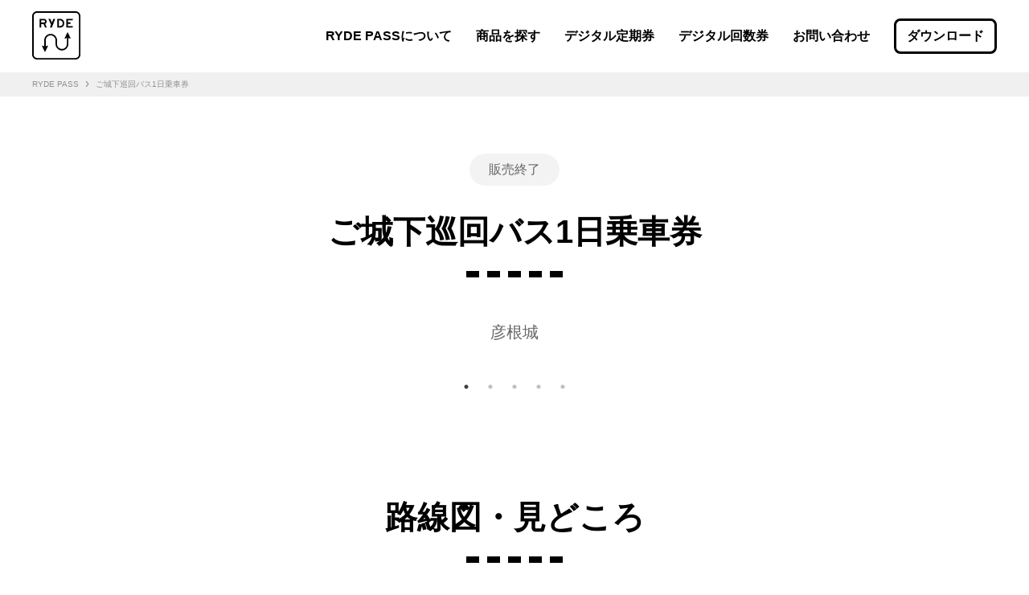

--- FILE ---
content_type: text/html; charset=utf-8
request_url: https://pass.ryde-go.com/products/9Q7RG1MSVE8V
body_size: 14476
content:
<!DOCTYPE html><html lang="ja"><head><meta charSet="utf-8"/><link rel="icon" href="/favicon.ico"/><meta name="viewport" content="minimum-scale=1, initial-scale=1, width=device-width"/><title>[ご城下巡回バス1日乗車券] | RYDE PASS</title><meta name="robots" content="index,follow"/><meta name="description" content="「ご城下巡回バス1日乗車券」簡単電子チケット購入はRYDE PASS。わかりやすく、簡単に様々な移動手段のフリーパスや1日乗車券等を購入できます。"/><meta property="og:title" content="[ご城下巡回バス1日乗車券] | RYDE PASS"/><meta property="og:description" content="「ご城下巡回バス1日乗車券」簡単電子チケット購入はRYDE PASS。わかりやすく、簡単に様々な移動手段のフリーパスや1日乗車券等を購入できます。"/><meta property="og:url" content="https://pass.ryde-go.com/"/><meta property="og:type" content="website"/><meta property="og:image" content="https://ryde-pass.imgix.net/uploads/product_cover_image/image/1467/88ddc2c7ac5bb14cba2e72a3315da481.jpg?ixlib=rails-4.3.1&amp;w=1200&amp;h=900&amp;auto=format&amp;s=1526c08439a9a296f11d743500a136e0"/><meta property="og:locale" content="ja_JP"/><meta property="og:site_name" content="RYDE PASS | 二次交通をもっとわかりやすく、もっと簡単に"/><meta name="apple-itunes-app" content="app-id=1527970346"/><meta name="next-head-count" content="14"/><link rel="preload" href="/_next/static/css/5e843e6648162e5b.css" as="style"/><link rel="stylesheet" href="/_next/static/css/5e843e6648162e5b.css" data-n-p=""/><noscript data-n-css=""></noscript><script defer="" nomodule="" src="/_next/static/chunks/polyfills-42372ed130431b0a.js"></script><script src="/_next/static/chunks/webpack-aeac718c7b958427.js" defer=""></script><script src="/_next/static/chunks/framework-e9c2361246278a7b.js" defer=""></script><script src="/_next/static/chunks/main-ff48a4c4bce5f89a.js" defer=""></script><script src="/_next/static/chunks/pages/_app-970fe8d267f51468.js" defer=""></script><script src="/_next/static/chunks/518-04c37fda84cebefd.js" defer=""></script><script src="/_next/static/chunks/962-75206288b728fc33.js" defer=""></script><script src="/_next/static/chunks/598-e969dff528367a18.js" defer=""></script><script src="/_next/static/chunks/806-ad9022095fdb8f54.js" defer=""></script><script src="/_next/static/chunks/808-dc3d9f6b6e3743f8.js" defer=""></script><script src="/_next/static/chunks/pages/products/%5Bid%5D-40e87a69b4556a43.js" defer=""></script><script src="/_next/static/KUU801fFfiI6DjPMrL5yZ/_buildManifest.js" defer=""></script><script src="/_next/static/KUU801fFfiI6DjPMrL5yZ/_ssgManifest.js" defer=""></script><style data-styled="" data-styled-version="6.1.14">.dxrRNz{font-size:40px;font-weight:700;line-height:1.25;padding:0 0 40px;color:rgba(0,0,0,1);text-align:center;}/*!sc*/
.dxrRNz::after{width:120px;height:8px;margin:24px auto 0;content:'';display:block;background-size:26px 100%;background-image:linear-gradient( to right,rgb(0,0,0) 16px,transparent 8px );}/*!sc*/
@media screen and (max-width: 576px){.dxrRNz{font-size:18px;}.dxrRNz::after{width:60px;height:4px;margin:8px auto 0;background-size:13px 100%;background-image:linear-gradient( to right,rgb(0,0,0) 8px,transparent 8px );}}/*!sc*/
@media screen and (max-width: 576px){.dxrRNz{padding:0 0 24px;}}/*!sc*/
data-styled.g1[id="sc-703735f6-0"]{content:"dxrRNz,"}/*!sc*/
.Dyavq{max-width:1200px;margin-right:auto;margin-left:auto;padding-right:30px;padding-left:30px;}/*!sc*/
.iDVdqC{max-width:784px;margin-right:auto;margin-left:auto;padding-right:30px;padding-left:30px;}/*!sc*/
data-styled.g2[id="sc-f0b94c9b-0"]{content:"Dyavq,iDVdqC,"}/*!sc*/
.jmwkSz{display:flex;flex-wrap:wrap;margin-right:-20px;margin-left:-20px;}/*!sc*/
.jmwkSz>*{box-sizing:border-box;width:calc(100% / 1);padding-right:20px;padding-left:20px;}/*!sc*/
@media screen and (min-width: 577px) and (max-width: 992px){.jmwkSz>*{width:calc(100% / 2);}}/*!sc*/
@media screen and (min-width: 993px){.jmwkSz>*{width:calc(100% / 3);}}/*!sc*/
.gdTOLx{display:flex;flex-wrap:wrap;margin-right:-20px;margin-left:-20px;}/*!sc*/
.gdTOLx>*{box-sizing:border-box;width:calc(100% / 1);padding-right:20px;padding-left:20px;}/*!sc*/
.hICMiR{display:flex;flex-wrap:wrap;margin-right:-20px;margin-left:-20px;}/*!sc*/
.hICMiR>*{box-sizing:border-box;width:calc(100% / 1);padding-right:20px;padding-left:20px;}/*!sc*/
@media screen and (min-width: 577px) and (max-width: 992px){.hICMiR>*{width:calc(100% / 1);}}/*!sc*/
@media screen and (min-width: 993px){.hICMiR>*{width:calc(100% / 2);}}/*!sc*/
.eOnhDh{display:flex;flex-wrap:wrap;margin-right:-20px;margin-left:-20px;}/*!sc*/
.eOnhDh>*{box-sizing:border-box;width:calc(100% / 1);padding-right:20px;padding-left:20px;}/*!sc*/
@media screen and (min-width: 993px){.eOnhDh>*{width:calc(100% / 4);}}/*!sc*/
data-styled.g3[id="sc-f0614917-0"]{content:"jmwkSz,gdTOLx,hICMiR,eOnhDh,"}/*!sc*/
.kcEcvz{padding:64px 0;}/*!sc*/
@media screen and (max-width: 992px){.kcEcvz{padding:32px 0;}}/*!sc*/
data-styled.g4[id="sc-5df11577-0"]{content:"kcEcvz,"}/*!sc*/
.bFPWPi{margin-top:-90px;padding-top:calc(90px + 64px);}/*!sc*/
@media screen and (max-width: 992px){.bFPWPi{margin-top:-80px;padding-top:calc(80px + 32px);}}/*!sc*/
data-styled.g5[id="sc-5df11577-1"]{content:"bFPWPi,"}/*!sc*/
.jnegpy{display:flex;flex-direction:column;justify-content:center;}/*!sc*/
data-styled.g6[id="sc-3bf000bb-0"]{content:"jnegpy,"}/*!sc*/
.eRabQp{margin-bottom:15px;}/*!sc*/
@media screen and (max-width: 992px){.eRabQp{margin-top:28px;text-align:center;}}/*!sc*/
data-styled.g7[id="sc-3bf000bb-1"]{content:"eRabQp,"}/*!sc*/
.gPXSfi{color:rgba(0,0,0,0.6);font-size:14px;font-weight:400;line-height:35px;}/*!sc*/
@media screen and (min-width: 993px){.gPXSfi{font-size:20px;line-height:1.75;}}/*!sc*/
@media screen and (max-width: 992px){.gPXSfi{line-height:24.5px;text-align:center;}}/*!sc*/
@media screen and (min-width: 993px){.gPXSfi{max-width:480px;}}/*!sc*/
data-styled.g8[id="sc-3bf000bb-2"]{content:"gPXSfi,"}/*!sc*/
.frPjaK{width:100%;height:200px;}/*!sc*/
data-styled.g9[id="sc-3bf000bb-3"]{content:"frPjaK,"}/*!sc*/
.hONbKs{display:flex;height:68px;margin-top:25px;}/*!sc*/
.hONbKs svg{height:100%;}/*!sc*/
.hONbKs li{cursor:pointer;transition:opacity 0.3s;}/*!sc*/
.hONbKs li:hover{opacity:0.3;}/*!sc*/
.hONbKs li:last-child{margin-left:40px;}/*!sc*/
@media screen and (max-width: 992px){.hONbKs{display:flex;justify-content:center;width:100%;height:45px;margin:24px 0 32px;}.hONbKs li:last-child{margin-left:32px;}.hONbKs svg{width:100%;}}/*!sc*/
data-styled.g10[id="sc-3bf000bb-4"]{content:"hONbKs,"}/*!sc*/
.fuftNB{color:rgba(0,0,0,1);font-size:10px;line-height:1.25;padding-right:8px;}/*!sc*/
.fuftNB,.fuftNB a{display:inline-flex;align-items:center;height:30px;color:rgba(0,0,0,0.4);}/*!sc*/
.fuftNB a{text-decoration:none;}/*!sc*/
.fuftNB ::after{content:'›';height:20px;padding-left:8px;font-size:15px;}/*!sc*/
.ibLldh{color:rgba(0,0,0,1);font-size:10px;line-height:1.25;padding-right:8px;}/*!sc*/
.ibLldh,.ibLldh a{display:inline-flex;align-items:center;height:30px;color:rgba(0,0,0,0.4);}/*!sc*/
.ibLldh a{text-decoration:none;}/*!sc*/
data-styled.g11[id="sc-a773d3fa-0"]{content:"fuftNB,ibLldh,"}/*!sc*/
.dUgBnZ{height:30px;margin-bottom:-1px;overflow-x:auto;background-color:rgba(240, 240, 240, 1);white-space:nowrap;-webkit-overflow-scrolling:touch;}/*!sc*/
data-styled.g12[id="sc-26d35318-0"]{content:"dUgBnZ,"}/*!sc*/
.ckGnbK{max-width:1200px;margin-right:auto;margin-left:auto;padding-right:30px;padding-left:30px;display:flex;align-items:center;height:100%;}/*!sc*/
data-styled.g13[id="sc-26d35318-1"]{content:"ckGnbK,"}/*!sc*/
html,body,div,span,applet,object,iframe,h1,h2,h3,h4,h5,h6,p,blockquote,pre,a,abbr,acronym,address,big,cite,code,del,dfn,em,img,ins,kbd,q,s,samp,small,strike,strong,sub,sup,tt,var,b,u,i,center,dl,dt,dd,menu,ol,ul,li,fieldset,form,label,legend,table,caption,tbody,tfoot,thead,tr,th,td,article,aside,canvas,details,embed,figure,figcaption,footer,header,hgroup,main,menu,nav,output,ruby,section,summary,time,mark,audio,video{margin:0;padding:0;border:0;font-size:100%;font:inherit;vertical-align:baseline;}/*!sc*/
article,aside,details,figcaption,figure,footer,header,hgroup,main,menu,nav,section{display:block;}/*!sc*/
*[hidden]{display:none;}/*!sc*/
body{line-height:1;}/*!sc*/
menu,ol,ul{list-style:none;}/*!sc*/
blockquote,q{quotes:none;}/*!sc*/
blockquote:before,blockquote:after,q:before,q:after{content:'';content:none;}/*!sc*/
table{border-collapse:collapse;border-spacing:0;}/*!sc*/
data-styled.g14[id="sc-global-iZuFCm1"]{content:"sc-global-iZuFCm1,"}/*!sc*/
.kfRlrP{display:-webkit-box;display:-webkit-flex;display:-ms-flexbox;display:flex;-webkit-align-items:center;-webkit-box-align:center;-ms-flex-align:center;align-items:center;-webkit-box-pack:center;-ms-flex-pack:center;-webkit-justify-content:center;justify-content:center;width:48px;height:48px;border:3px solid rgba(0,0,0,1);border-radius:27px;background-color:rgba(255,255,255,1);cursor:pointer;-webkit-transition:opacity 0.3s;transition:opacity 0.3s;}/*!sc*/
.kfRlrP::before{content:' ';display:block;width:22px;height:14px;-webkit-transform:rotate(-90deg);-moz-transform:rotate(-90deg);-ms-transform:rotate(-90deg);transform:rotate(-90deg);background-color:rgba(0,0,0,1);-webkit-mask-image:url('/svgs/arrow.svg');mask-image:url('/svgs/arrow.svg');-webkit-mask-repeat:no-repeat;mask-repeat:no-repeat;}/*!sc*/
.kfRlrP:hover{opacity:0.9;}/*!sc*/
data-styled.g15[id="sc-87aec91b-0"]{content:"kfRlrP,"}/*!sc*/
.jFIUJL{display:inline-flex;height:20px;padding-bottom:4px;color:rgba(255,255,255,1);font-size:16px;font-weight:700;line-height:1.25;}/*!sc*/
@media screen and (max-width: 992px){.jFIUJL{padding-bottom:8px;}}/*!sc*/
data-styled.g16[id="sc-4ca2c6dd-0"]{content:"jFIUJL,"}/*!sc*/
.eOvXdF{padding-top:20px;padding-bottom:20px;}/*!sc*/
@media screen and (max-width: 992px){.eOvXdF{padding-top:10px;padding-bottom:24px;}}/*!sc*/
data-styled.g17[id="sc-4ca2c6dd-1"]{content:"eOvXdF,"}/*!sc*/
.bGXDbZ{display:flex;align-items:center;padding:5px 0;color:rgba(0,0,0,1);font-size:14px;font-weight:bold;line-height:1.25;color:rgba(255,255,255,0.6);}/*!sc*/
.bGXDbZ a{color:rgba(0,0,0,1);font-size:14px;font-weight:bold;line-height:1.25;color:rgba(255,255,255,0.6);text-decoration:none;}/*!sc*/
data-styled.g18[id="sc-4ca2c6dd-2"]{content:"bGXDbZ,"}/*!sc*/
.gVA-Dif{transition:opacity 0.3s;}/*!sc*/
.gVA-Dif:hover{opacity:0.3;}/*!sc*/
data-styled.g19[id="sc-4ca2c6dd-3"]{content:"gVA-Dif,"}/*!sc*/
.iwRSFy{min-width:100px;margin-right:5px;}/*!sc*/
data-styled.g20[id="sc-4ca2c6dd-4"]{content:"iwRSFy,"}/*!sc*/
.kiEsSP a{padding:5px;transition:opacity 0.3s;}/*!sc*/
.kiEsSP a:hover{opacity:0.3;}/*!sc*/
data-styled.g21[id="sc-4ca2c6dd-5"]{content:"kiEsSP,"}/*!sc*/
@media screen and (min-width: 993px){.ctyZja{height:156px;}}/*!sc*/
data-styled.g22[id="sc-9d5b1b9c-0"]{content:"ctyZja,"}/*!sc*/
.wmgId{position:absolute;z-index:100;top:-25px;right:30px;}/*!sc*/
@media screen and (min-width: 993px){.wmgId{right:160px;}}/*!sc*/
data-styled.g23[id="sc-9d5b1b9c-1"]{content:"wmgId,"}/*!sc*/
.iaYDEK{position:relative;padding-top:40px;background:rgba(0,0,0,1);color:rgba(255,255,255,1);}/*!sc*/
@media screen and (min-width: 993px){.iaYDEK{padding-top:86px;padding-bottom:30px;}}/*!sc*/
data-styled.g24[id="sc-9d5b1b9c-2"]{content:"iaYDEK,"}/*!sc*/
.gwLPzX{max-width:1200px;margin-right:auto;margin-left:auto;padding-right:30px;padding-left:30px;}/*!sc*/
@media screen and (max-width: 992px){.gwLPzX{padding:0;}}/*!sc*/
@media screen and (min-width: 993px){.gwLPzX{margin-top:130px;}}/*!sc*/
data-styled.g25[id="sc-9d5b1b9c-3"]{content:"gwLPzX,"}/*!sc*/
.heiAlf{color:rgba(255,255,255,1);font-size:14px;}/*!sc*/
@media screen and (min-width: 993px){.heiAlf{display:inline-block;width:100%;height:42px;padding:0;line-height:42px;text-align:right;vertical-align:middle;}}/*!sc*/
@media screen and (max-width: 992px){.heiAlf{height:64px;margin-top:60px;border-top:solid 1px rgba(255,255,255,0.2);line-height:64px;text-align:center;}}/*!sc*/
data-styled.g26[id="sc-9d5b1b9c-4"]{content:"heiAlf,"}/*!sc*/
.ewmzwp{color:rgba(0,0,0,1);font-size:16px;font-weight:bold;line-height:1.25;text-decoration:none;display:inline-flex;box-sizing:border-box;align-items:center;justify-content:center;min-height:45px;padding:12px 12px;transition:background 0.2s,color 0.2s,fill 0.2s;border-radius:8px;text-align:center;border:3px solid rgba(0,0,0,1);color:rgba(0,0,0,1);}/*!sc*/
@media screen and (min-width: 577px){.ewmzwp :hover{background:rgba(0,0,0,1);color:rgba(255,255,255,1);}}/*!sc*/
@media screen and (min-width: 993px){.ewmzwp{min-height:60px;padding:8px 20px;}}/*!sc*/
.clyqBH{color:rgba(0,0,0,1);font-size:16px;font-weight:bold;line-height:1.25;text-decoration:none;display:inline-flex;box-sizing:border-box;align-items:center;justify-content:center;min-height:45px;padding:12px 12px;transition:background 0.2s,color 0.2s,fill 0.2s;border-radius:8px;text-align:center;border:3px solid rgba(0,0,0,1);color:rgba(0,0,0,1);}/*!sc*/
.clyqBH ::after{content:' ';display:block;width:22px;height:14px;margin-left:10px;background-color:currentColor;mask-image:url('/svgs/arrow.svg');mask-repeat:no-repeat;}/*!sc*/
@media screen and (min-width: 577px){.clyqBH :hover{background:rgba(0,0,0,1);color:rgba(255,255,255,1);}}/*!sc*/
@media screen and (min-width: 993px){.clyqBH{min-height:60px;padding:8px 20px;}}/*!sc*/
data-styled.g27[id="sc-fb0d1f84-0"]{content:"ewmzwp,clyqBH,"}/*!sc*/
.dcFmAg{display:inline-block;margin:0;padding:20px;overflow:visible;border:0;outline:0;background-color:transparent;color:inherit;font:inherit;text-transform:none;cursor:pointer;}/*!sc*/
data-styled.g28[id="sc-dc6e6dfe-0"]{content:"dcFmAg,"}/*!sc*/
.dDPxKG{display:inline-block;position:relative;width:20px;height:20px;}/*!sc*/
data-styled.g29[id="sc-dc6e6dfe-1"]{content:"dDPxKG,"}/*!sc*/
.bHbgPn{top:50%;margin-top:-1px;}/*!sc*/
.bHbgPn:before,.bHbgPn:after{content:'';display:block;}/*!sc*/
.bHbgPn,.bHbgPn:before,.bHbgPn:after{position:absolute;width:100%;height:2px;transition-property:transform;transition-duration:0.15s;transition-timing-function:ease;background-color:rgba(0,0,0,1);}/*!sc*/
.bHbgPn:before{top:-6px;}/*!sc*/
.bHbgPn:after{bottom:-6px;}/*!sc*/
data-styled.g30[id="sc-dc6e6dfe-2"]{content:"bHbgPn,"}/*!sc*/
.ZSdcz{margin:15px 0;}/*!sc*/
@media screen and (min-width: 993px){.ZSdcz{width:128px;height:44px;min-height:auto;margin:23px 0;padding:10px 12px;}}/*!sc*/
@media screen and (min-width: 577px) and (max-width: 992px){.ZSdcz{margin:0 10px;}}/*!sc*/
data-styled.g31[id="sc-c770c36c-0"]{content:"ZSdcz,"}/*!sc*/
.hCYyty{display:flex;z-index:10;align-items:center;justify-content:space-between;height:80px;}/*!sc*/
@media screen and (min-width: 993px){.hCYyty{height:90px;}}/*!sc*/
data-styled.g32[id="sc-c770c36c-1"]{content:"hCYyty,"}/*!sc*/
.kUuzUF{z-index:10;transition:opacity 0.3s;}/*!sc*/
.kUuzUF:hover{opacity:0.3;}/*!sc*/
@media screen and (min-width: 993px){.kUuzUF{min-width:60px;min-height:60px;}}/*!sc*/
data-styled.g33[id="sc-c770c36c-2"]{content:"kUuzUF,"}/*!sc*/
.iTVERR{display:block;position:relative;top:0;right:0;left:0;height:100%;overflow:hidden;-webkit-overflow-scrolling:touch;background:transparent;}/*!sc*/
@media screen and (min-width: 993px){.iTVERR{display:flex;top:0;align-items:center;justify-content:flex-end;width:100%;height:90px;overflow:auto;background:transparent;}}/*!sc*/
@media screen and (max-width: 576px){.iTVERR{display:none;position:fixed;top:80px;right:0;left:0;height:auto;-webkit-overflow-scrolling:touch;background:white;}}/*!sc*/
data-styled.g34[id="sc-c770c36c-3"]{content:"iTVERR,"}/*!sc*/
.eYGhcJ{display:inline-block;width:auto;min-height:80px;}/*!sc*/
@media screen and (min-width: 993px){.eYGhcJ{width:auto;height:90px;padding:0 15px;}}/*!sc*/
@media screen and (max-width: 576px){.eYGhcJ{box-sizing:border-box;width:100%;height:80px;min-height:80px;padding:0;border-top:solid 1px rgba(0, 0, 0, 0.2);}}/*!sc*/
.eYGhcJ:last-child{padding-right:0;}/*!sc*/
data-styled.g35[id="sc-c770c36c-4"]{content:"eYGhcJ,"}/*!sc*/
.khAjbz{color:rgba(0,0,0,1);font-size:16px;font-weight:bold;line-height:1.25;text-decoration:none;display:inline-flex;padding:30px 15px;text-decoration:none;transition:opacity 0.3s;}/*!sc*/
.khAjbz:hover{opacity:0.3;}/*!sc*/
@media screen and (min-width: 993px){.khAjbz{align-items:center;justify-content:center;height:100%;padding:0;}}/*!sc*/
@media screen and (max-width: 576px){.khAjbz{width:100%;padding:0 30px;line-height:80px;}}/*!sc*/
data-styled.g36[id="sc-c770c36c-5"]{content:"khAjbz,"}/*!sc*/
.eDgMHm{position:fixed;z-index:1000;top:0;right:0;left:0;align-items:center;background:rgba(255,255,255,1);}/*!sc*/
@media screen and (min-width: 993px){.eDgMHm{transition:background-color 0.3s;}}/*!sc*/
data-styled.g37[id="sc-c770c36c-6"]{content:"eDgMHm,"}/*!sc*/
.jeZmTS{margin-right:-20px;}/*!sc*/
@media screen and (min-width: 577px){.jeZmTS{display:none;}}/*!sc*/
data-styled.g38[id="sc-c770c36c-7"]{content:"jeZmTS,"}/*!sc*/
@media screen and (min-width: 993px){.beDA-dy{margin-top:90px;}}/*!sc*/
@media screen and (max-width: 992px){.beDA-dy{margin-top:80px;}}/*!sc*/
data-styled.g39[id="sc-232618ed-0"]{content:"beDA-dy,"}/*!sc*/
html{font-family:-apple-system,BlinkMacSystemFont,'Helvetica Neue','Segoe UI',HiraginoCustom,'Hiragino Kaku Gothic ProN',YuGothic,'Yu Gothic Medium',Meiryo,sans-serif;}/*!sc*/
data-styled.g40[id="sc-global-bGnFWb1"]{content:"sc-global-bGnFWb1,"}/*!sc*/
.czGYyH{position:relative;aspect-ratio:4/3;}/*!sc*/
data-styled.g41[id="sc-6507a802-0"]{content:"czGYyH,"}/*!sc*/
.konWdc *{outline:none;}/*!sc*/
data-styled.g42[id="sc-6507a802-1"]{content:"konWdc,"}/*!sc*/
.jFVkIs{width:75%;}/*!sc*/
data-styled.g43[id="sc-6507a802-2"]{content:"jFVkIs,"}/*!sc*/
.feCZwm{box-sizing:border-box;width:100%;height:100%;padding:0 20px 40px;}/*!sc*/
@media screen and (max-width: 576px){.feCZwm{padding:0 8px 8px;}}/*!sc*/
data-styled.g44[id="sc-6507a802-3"]{content:"feCZwm,"}/*!sc*/
.iTIjnA{color:rgba(0,0,0,0.6);font-size:16px;font-weight:400;line-height:1.5;margin-top:16px;text-align:center;}/*!sc*/
@media screen and (min-width: 993px){.iTIjnA{font-size:20px;line-height:1.25;}}/*!sc*/
@media screen and (max-width: 576px){.iTIjnA{margin-top:8px;}}/*!sc*/
data-styled.g45[id="sc-6507a802-4"]{content:"iTIjnA,"}/*!sc*/
.dpUFWA{justify-content:center;}/*!sc*/
data-styled.g46[id="sc-8422de00-0"]{content:"dpUFWA,"}/*!sc*/
.dtcWgt{width:100%;max-width:352px;background:rgba(255,255,255,1);}/*!sc*/
data-styled.g47[id="sc-8422de00-1"]{content:"dtcWgt,"}/*!sc*/
.lilEFl{display:flex;justify-content:center;margin-top:64px;}/*!sc*/
@media screen and (max-width: 992px){.lilEFl{height:48px;margin-top:0px;}}/*!sc*/
data-styled.g48[id="sc-8422de00-2"]{content:"lilEFl,"}/*!sc*/
.hvBXhu{margin-bottom:40px;}/*!sc*/
@media screen and (max-width: 992px){.hvBXhu{margin-bottom:24px;}}/*!sc*/
data-styled.g49[id="sc-8422de00-3"]{content:"hvBXhu,"}/*!sc*/
.gmEVSV{overflow:hidden;border-radius:10px;background:rgba(255,255,255,1);box-shadow:0px 2px 4px rgba(0,0,0,0.15);}/*!sc*/
data-styled.g50[id="sc-8422de00-4"]{content:"gmEVSV,"}/*!sc*/
.llOVEi{padding:20px 24px 8px;}/*!sc*/
@media screen and (max-width: 992px){.llOVEi{padding:20px 20px 8px;}}/*!sc*/
data-styled.g51[id="sc-8422de00-5"]{content:"llOVEi,"}/*!sc*/
.iPZTDd{color:rgba(0,0,0,1);font-size:20px;font-weight:700;line-height:1.25;}/*!sc*/
data-styled.g52[id="sc-8422de00-6"]{content:"iPZTDd,"}/*!sc*/
.hFkNqj{color:rgba(0,0,0,0.6);font-size:14px;font-weight:400;line-height:1.4;margin-top:16px;line-height:20px;}/*!sc*/
data-styled.g53[id="sc-8422de00-7"]{content:"hFkNqj,"}/*!sc*/
.ifoJie{margin-top:16px;}/*!sc*/
data-styled.g54[id="sc-8422de00-8"]{content:"ifoJie,"}/*!sc*/
.fMYHQD{color:rgba(0,0,0,0.6);font-size:14px;font-weight:400;line-height:1.4;float:left;clear:both;}/*!sc*/
data-styled.g55[id="sc-8422de00-9"]{content:"fMYHQD,"}/*!sc*/
.Bhrmg{color:rgba(0,0,0,1);font-size:14px;font-weight:400;line-height:1.4;margin:0 0 16px 64px;white-space:pre-line;}/*!sc*/
data-styled.g56[id="sc-8422de00-10"]{content:"Bhrmg,"}/*!sc*/
.hSgbGA{color:rgba(0,0,0,1);font-size:14px;font-weight:700;line-height:1.4;margin:0 0 16px 64px;text-decoration:underline;word-break:break-all;}/*!sc*/
.hSgbGA a{color:inherit;}/*!sc*/
data-styled.g57[id="sc-8422de00-11"]{content:"hSgbGA,"}/*!sc*/
.jtHMOj{background:rgba(243, 243, 243, 1);}/*!sc*/
data-styled.g58[id="sc-8422de00-12"]{content:"jtHMOj,"}/*!sc*/
.dNDFPG{position:relative!important;}/*!sc*/
data-styled.g59[id="sc-e503ec8e-0"]{content:"dNDFPG,"}/*!sc*/
.gvsmUL{color:rgba(0,0,0,0.6);font-size:16px;font-weight:400;line-height:1.5;margin-top:16px;line-height:1.4;}/*!sc*/
@media screen and (min-width: 993px){.gvsmUL{font-size:20px;line-height:1.25;}}/*!sc*/
@media screen and (max-width: 576px){.gvsmUL{margin-top:8px;}}/*!sc*/
data-styled.g60[id="sc-e503ec8e-1"]{content:"gvsmUL,"}/*!sc*/
.kbVLLA{color:rgba(0,0,0,1);font-size:18px;font-weight:700;line-height:1.25;float:left;clear:both;}/*!sc*/
@media screen and (min-width: 993px){.kbVLLA{font-size:24px;}}/*!sc*/
data-styled.g61[id="sc-e503ec8e-2"]{content:"kbVLLA,"}/*!sc*/
.iOzUFf{color:rgba(0,0,0,0.6);font-size:16px;font-weight:400;line-height:1.5;margin:0 0 40px 202px;word-break:break-all;white-space:pre-line;}/*!sc*/
@media screen and (min-width: 993px){.iOzUFf{font-size:20px;line-height:1.25;}}/*!sc*/
.iOzUFf a{color:inherit;}/*!sc*/
@media screen and (min-width: 993px){.iOzUFf{line-height:35px;}}/*!sc*/
@media screen and (max-width: 576px){.iOzUFf{margin:0 0 24px 106px;word-break:break-all;}}/*!sc*/
data-styled.g62[id="sc-e503ec8e-3"]{content:"iOzUFf,"}/*!sc*/
.dbKmw{display:block;font-weight:700;}/*!sc*/
@media screen and (min-width: 993px){.dbKmw{line-height:35px;}}/*!sc*/
data-styled.g63[id="sc-e503ec8e-4"]{content:"dbKmw,"}/*!sc*/
.ciXxYr{display:inline-block;width:100%;margin:35px 0 40px;vertical-align:top;}/*!sc*/
@media screen and (max-width: 576px){.ciXxYr{margin:16px 0 24px;}}/*!sc*/
data-styled.g64[id="sc-e503ec8e-5"]{content:"ciXxYr,"}/*!sc*/
.gNcmBo{width:100%;height:calc(min((100vw - 60px),784px) * 2 / 3);}/*!sc*/
data-styled.g65[id="sc-e503ec8e-6"]{content:"gNcmBo,"}/*!sc*/
.bzHUxj{display:inline-block;width:100%;vertical-align:top;}/*!sc*/
data-styled.g66[id="sc-e503ec8e-7"]{content:"bzHUxj,"}/*!sc*/
.fZxkIZ{display:flex;justify-content:center;margin-top:35px;}/*!sc*/
@media screen and (max-width: 576px){.fZxkIZ{height:48px;}}/*!sc*/
data-styled.g67[id="sc-e503ec8e-8"]{content:"fZxkIZ,"}/*!sc*/
.VgrLY{width:100%;max-width:352px;background:rgba(255,255,255,1);}/*!sc*/
data-styled.g68[id="sc-e503ec8e-9"]{content:"VgrLY,"}/*!sc*/
.kjggVH{position:relative;height:100%;margin:30px 0 0;}/*!sc*/
.kjggVH >div{position:relative!important;}/*!sc*/
.kjggVH >div >img{position:relative!important;width:100%!important;height:auto!important;}/*!sc*/
@media screen and (max-width: 992px){.kjggVH{margin:24px 0 0;}.kjggVH:first-child{margin-top:16px;}}/*!sc*/
data-styled.g69[id="sc-e503ec8e-10"]{content:"kjggVH,"}/*!sc*/
.hDzjTB{width:max-content;margin:8px auto 32px;padding:12px 24px;border-radius:24px;background-color:rgba(243, 243, 243, 1);color:rgba(0,0,0,0.6);text-align:center;}/*!sc*/
@media screen and (max-width: 576px){.hDzjTB{font-size:12px;}}/*!sc*/
data-styled.g70[id="sc-ab1e75ea-0"]{content:"hDzjTB,"}/*!sc*/
.kJWTVe{position:relative;background:rgba(243, 243, 243, 1);aspect-ratio:3/2;}/*!sc*/
data-styled.g71[id="sc-c601e898-0"]{content:"kJWTVe,"}/*!sc*/
.hVPaQM{justify-content:center;}/*!sc*/
data-styled.g72[id="sc-c601e898-1"]{content:"hVPaQM,"}/*!sc*/
.dWRrWJ{transition:opacity 0.3s;}/*!sc*/
.dWRrWJ:hover{opacity:0.3;}/*!sc*/
.dWRrWJ a{text-decoration:none;}/*!sc*/
data-styled.g73[id="sc-c601e898-2"]{content:"dWRrWJ,"}/*!sc*/
.fLuwp{color:rgba(0,0,0,1);font-size:18px;font-weight:700;line-height:1.25;margin:30px 0 24px;}/*!sc*/
@media screen and (min-width: 993px){.fLuwp{font-size:24px;}}/*!sc*/
@media screen and (max-width: 576px){.fLuwp{height:auto;margin:40px 0 24px;}}/*!sc*/
data-styled.g74[id="sc-c601e898-3"]{content:"fLuwp,"}/*!sc*/
.imiFnA{color:rgba(0,0,0,0.6);font-size:16px;font-weight:400;line-height:1.5;line-height:35px;white-space:pre-line;}/*!sc*/
@media screen and (min-width: 993px){.imiFnA{font-size:20px;line-height:1.25;}}/*!sc*/
@media screen and (max-width: 576px){.imiFnA{line-height:28px;}}/*!sc*/
.imiFnA strong{font-weight:bolder;}/*!sc*/
data-styled.g75[id="sc-c601e898-4"]{content:"imiFnA,"}/*!sc*/
.gihmlo{color:rgba(0,0,0,0.6);font-size:16px;font-weight:400;line-height:1.5;margin:15px 0 24px;text-align:center;}/*!sc*/
@media screen and (min-width: 993px){.gihmlo{font-size:20px;line-height:1.25;}}/*!sc*/
@media screen and (max-width: 576px){.gihmlo{margin:8px 0 15px;line-height:24px;}}/*!sc*/
data-styled.g76[id="sc-c601e898-5"]{content:"gihmlo,"}/*!sc*/
@media screen and (min-width: 577px){.gUCHvN{padding-bottom:88px;}}/*!sc*/
data-styled.g77[id="sc-4957e94c-0"]{content:"gUCHvN,"}/*!sc*/
.blQlxM{max-width:990px;}/*!sc*/
data-styled.g78[id="sc-4957e94c-1"]{content:"blQlxM,"}/*!sc*/
</style></head><body><div id="__next"><div><header class="sc-c770c36c-6 eDgMHm"><div class="sc-f0b94c9b-0 Dyavq"><div class="sc-c770c36c-1 hCYyty"><a aria-label="RYDE PASS" href="/" class="sc-c770c36c-2 kUuzUF"><img alt="RYDE PASS" loading="lazy" width="60" height="60" decoding="async" data-nimg="1" style="color:transparent" src="/svgs/rydePass.svg"/></a><a class="sc-dc6e6dfe-0 dcFmAg sc-c770c36c-7 jeZmTS" aria-label="メニュー"><div class="sc-dc6e6dfe-1 dDPxKG"><div color="dark" class="sc-dc6e6dfe-2 bHbgPn"></div></div></a><ul class="sc-c770c36c-3 iTVERR"><li class="sc-c770c36c-4 eYGhcJ"><a href="/#about" class="sc-c770c36c-5 khAjbz">RYDE PASSについて</a></li><li class="sc-c770c36c-4 eYGhcJ"><a href="/products" class="sc-c770c36c-5 khAjbz">商品を探す</a></li><li class="sc-c770c36c-4 eYGhcJ"><a href="/commuter_pass" class="sc-c770c36c-5 khAjbz">デジタル定期券</a></li><li class="sc-c770c36c-4 eYGhcJ"><a href="/coupon_tickets" class="sc-c770c36c-5 khAjbz">デジタル回数券</a></li><li class="sc-c770c36c-4 eYGhcJ"><a href="/#inquiry" class="sc-c770c36c-5 khAjbz">お問い合わせ</a></li><li class="sc-c770c36c-4 eYGhcJ"><a href="/#appDownload" class="sc-fb0d1f84-0 sc-c770c36c-0 ewmzwp ZSdcz">ダウンロード</a></li></ul></div></div></header><div class="sc-232618ed-0 beDA-dy"><nav class="sc-26d35318-0 dUgBnZ"><ol class="sc-26d35318-1 ckGnbK"><li class="sc-a773d3fa-0 fuftNB"><a href="/">RYDE PASS</a></li><li class="sc-a773d3fa-0 ibLldh"><a href="/products/9Q7RG1MSVE8V">ご城下巡回バス1日乗車券</a></li></ol></nav><script type="application/ld+json">{"@context":"https://schema.org","@type":"BreadcrumbList","itemListElement":[{"@type":"ListItem","position":"1","name":"RYDE PASS","item":"https://pass.ryde-go.com/"},{"@type":"ListItem","position":"2","name":"ご城下巡回バス1日乗車券","item":"https://pass.ryde-go.com/products/9Q7RG1MSVE8V"}]}</script><script type="application/ld+json">{"@context":"https://schema.org","@type":"Product","name":"ご城下巡回バス1日乗車券","description":"※ご購入前に運行日をご確認ください。※\n\n※3月28日（木）～4月16日（火）の間で、彦根桜まつりの城内規制により迂回運行を実施いたします。「市役所前」「いろは松」「彦根城」にはバスは停車いたしません。詳細は当社HPよりご確認ください※\n\nご城下巡回バスは、彦根駅より彦根城・夢京橋キャッスルロード・銀座街を周回するバスです。\nおとな1名様1乗車210円でご利用いただけるバスが、1日乗り放題で400円にてご利用いただけます。\n運行車両（1607号車）には、４名様限定の「キャッスルビューシート」をご用意。\n側面を向いた座席からは、彦根城を正面に見ることができ、一味違った体験をしていただけます。","image":["https://ryde-pass.imgix.net/uploads/product_cover_image/image/1467/88ddc2c7ac5bb14cba2e72a3315da481.jpg?ixlib=rails-4.3.1&amp;w=1200&amp;h=900&amp;auto=format&amp;s=1526c08439a9a296f11d743500a136e0","https://ryde-pass.imgix.net/uploads/product_cover_image/image/1468/318f54d6c1ce6b87f8fa2efdbb08b052.jpg?ixlib=rails-4.3.1&amp;w=1200&amp;h=900&amp;auto=format&amp;s=480203332328b7d1feffadfc4d9311e4","https://ryde-pass.imgix.net/uploads/product_cover_image/image/1469/8128a2d2c9c38ca7465abd88817a3cfd.png?ixlib=rails-4.3.1&amp;w=1200&amp;h=900&amp;auto=format&amp;s=5ecf1d8176bf22a2901a01ef871cde3b","https://ryde-pass.imgix.net/uploads/product_cover_image/image/1470/34795d3cb7b2e07591c5b96e8cc7dc41.png?ixlib=rails-4.3.1&amp;w=1200&amp;h=900&amp;auto=format&amp;s=5ce6ebd96c9982e72d066e2265348ce9","https://ryde-pass.imgix.net/uploads/product_cover_image/image/1471/831b92b01d94f4b6f76782d70a10b907.jpg?ixlib=rails-4.3.1&amp;w=1200&amp;h=900&amp;auto=format&amp;s=7a9dfa917d3b6f32712cf7e0ea76d11e"],"offers":{"@type":"Offer","priceCurrency":"JPY","price":400,"url":"https://www.ohmitetudo.co.jp/bus/icoico/local/gojyoukabus/2023/","availability":"https://schema.org/InStock"},"url":"https://www.ohmitetudo.co.jp/bus/icoico/local/gojyoukabus/2023/"}</script><section class="sc-5df11577-0 sc-4957e94c-0 kcEcvz gUCHvN"><div class="sc-f0b94c9b-0 Dyavq"><p class="sc-ab1e75ea-0 hDzjTB">販売終了</p></div><div class="sc-f0b94c9b-0 sc-4957e94c-1 Dyavq blQlxM"><h3 color="dark" class="sc-703735f6-0 dxrRNz">ご城下巡回バス1日乗車券</h3></div><div class="slick-slider sc-6507a802-1 konWdc slick-initialized" dir="ltr"><div class="slick-list" style="padding:0px 50px"><div class="slick-track" style="width:1200%;left:-200%"><div data-index="-2" tabindex="-1" class="slick-slide slick-cloned" aria-hidden="true" style="width:8.333333333333334%"><div><div tabindex="-1" style="width:100%;display:inline-block" class="sc-6507a802-2 jFVkIs"><div class="sc-6507a802-3 feCZwm"><div class="sc-6507a802-0 czGYyH"><img alt="ご城下巡回バスと彦根城" loading="lazy" decoding="async" data-nimg="fill" style="position:absolute;height:100%;width:100%;left:0;top:0;right:0;bottom:0;object-fit:cover;color:transparent" sizes="100vw" srcSet="/_next/image?url=https%3A%2F%2Fryde-pass.imgix.net%2Fuploads%2Fproduct_cover_image%2Fimage%2F1470%2F34795d3cb7b2e07591c5b96e8cc7dc41.png%3Fixlib%3Drails-4.3.1%26w%3D1200%26h%3D900%26auto%3Dformat%26s%3D5ce6ebd96c9982e72d066e2265348ce9&amp;w=640&amp;q=75 640w, /_next/image?url=https%3A%2F%2Fryde-pass.imgix.net%2Fuploads%2Fproduct_cover_image%2Fimage%2F1470%2F34795d3cb7b2e07591c5b96e8cc7dc41.png%3Fixlib%3Drails-4.3.1%26w%3D1200%26h%3D900%26auto%3Dformat%26s%3D5ce6ebd96c9982e72d066e2265348ce9&amp;w=750&amp;q=75 750w, /_next/image?url=https%3A%2F%2Fryde-pass.imgix.net%2Fuploads%2Fproduct_cover_image%2Fimage%2F1470%2F34795d3cb7b2e07591c5b96e8cc7dc41.png%3Fixlib%3Drails-4.3.1%26w%3D1200%26h%3D900%26auto%3Dformat%26s%3D5ce6ebd96c9982e72d066e2265348ce9&amp;w=828&amp;q=75 828w, /_next/image?url=https%3A%2F%2Fryde-pass.imgix.net%2Fuploads%2Fproduct_cover_image%2Fimage%2F1470%2F34795d3cb7b2e07591c5b96e8cc7dc41.png%3Fixlib%3Drails-4.3.1%26w%3D1200%26h%3D900%26auto%3Dformat%26s%3D5ce6ebd96c9982e72d066e2265348ce9&amp;w=1080&amp;q=75 1080w, /_next/image?url=https%3A%2F%2Fryde-pass.imgix.net%2Fuploads%2Fproduct_cover_image%2Fimage%2F1470%2F34795d3cb7b2e07591c5b96e8cc7dc41.png%3Fixlib%3Drails-4.3.1%26w%3D1200%26h%3D900%26auto%3Dformat%26s%3D5ce6ebd96c9982e72d066e2265348ce9&amp;w=1200&amp;q=75 1200w, /_next/image?url=https%3A%2F%2Fryde-pass.imgix.net%2Fuploads%2Fproduct_cover_image%2Fimage%2F1470%2F34795d3cb7b2e07591c5b96e8cc7dc41.png%3Fixlib%3Drails-4.3.1%26w%3D1200%26h%3D900%26auto%3Dformat%26s%3D5ce6ebd96c9982e72d066e2265348ce9&amp;w=1920&amp;q=75 1920w, /_next/image?url=https%3A%2F%2Fryde-pass.imgix.net%2Fuploads%2Fproduct_cover_image%2Fimage%2F1470%2F34795d3cb7b2e07591c5b96e8cc7dc41.png%3Fixlib%3Drails-4.3.1%26w%3D1200%26h%3D900%26auto%3Dformat%26s%3D5ce6ebd96c9982e72d066e2265348ce9&amp;w=2048&amp;q=75 2048w, /_next/image?url=https%3A%2F%2Fryde-pass.imgix.net%2Fuploads%2Fproduct_cover_image%2Fimage%2F1470%2F34795d3cb7b2e07591c5b96e8cc7dc41.png%3Fixlib%3Drails-4.3.1%26w%3D1200%26h%3D900%26auto%3Dformat%26s%3D5ce6ebd96c9982e72d066e2265348ce9&amp;w=3840&amp;q=75 3840w" src="/_next/image?url=https%3A%2F%2Fryde-pass.imgix.net%2Fuploads%2Fproduct_cover_image%2Fimage%2F1470%2F34795d3cb7b2e07591c5b96e8cc7dc41.png%3Fixlib%3Drails-4.3.1%26w%3D1200%26h%3D900%26auto%3Dformat%26s%3D5ce6ebd96c9982e72d066e2265348ce9&amp;w=3840&amp;q=75"/></div><div class="sc-6507a802-4 iTIjnA">ご城下巡回バスと彦根城</div></div></div></div></div><div data-index="-1" tabindex="-1" class="slick-slide slick-cloned" aria-hidden="true" style="width:8.333333333333334%"><div><div tabindex="-1" style="width:100%;display:inline-block" class="sc-6507a802-2 jFVkIs"><div class="sc-6507a802-3 feCZwm"><div class="sc-6507a802-0 czGYyH"><img alt="キャッスルビューシート" loading="lazy" decoding="async" data-nimg="fill" style="position:absolute;height:100%;width:100%;left:0;top:0;right:0;bottom:0;object-fit:cover;color:transparent" sizes="100vw" srcSet="/_next/image?url=https%3A%2F%2Fryde-pass.imgix.net%2Fuploads%2Fproduct_cover_image%2Fimage%2F1471%2F831b92b01d94f4b6f76782d70a10b907.jpg%3Fixlib%3Drails-4.3.1%26w%3D1200%26h%3D900%26auto%3Dformat%26s%3D7a9dfa917d3b6f32712cf7e0ea76d11e&amp;w=640&amp;q=75 640w, /_next/image?url=https%3A%2F%2Fryde-pass.imgix.net%2Fuploads%2Fproduct_cover_image%2Fimage%2F1471%2F831b92b01d94f4b6f76782d70a10b907.jpg%3Fixlib%3Drails-4.3.1%26w%3D1200%26h%3D900%26auto%3Dformat%26s%3D7a9dfa917d3b6f32712cf7e0ea76d11e&amp;w=750&amp;q=75 750w, /_next/image?url=https%3A%2F%2Fryde-pass.imgix.net%2Fuploads%2Fproduct_cover_image%2Fimage%2F1471%2F831b92b01d94f4b6f76782d70a10b907.jpg%3Fixlib%3Drails-4.3.1%26w%3D1200%26h%3D900%26auto%3Dformat%26s%3D7a9dfa917d3b6f32712cf7e0ea76d11e&amp;w=828&amp;q=75 828w, /_next/image?url=https%3A%2F%2Fryde-pass.imgix.net%2Fuploads%2Fproduct_cover_image%2Fimage%2F1471%2F831b92b01d94f4b6f76782d70a10b907.jpg%3Fixlib%3Drails-4.3.1%26w%3D1200%26h%3D900%26auto%3Dformat%26s%3D7a9dfa917d3b6f32712cf7e0ea76d11e&amp;w=1080&amp;q=75 1080w, /_next/image?url=https%3A%2F%2Fryde-pass.imgix.net%2Fuploads%2Fproduct_cover_image%2Fimage%2F1471%2F831b92b01d94f4b6f76782d70a10b907.jpg%3Fixlib%3Drails-4.3.1%26w%3D1200%26h%3D900%26auto%3Dformat%26s%3D7a9dfa917d3b6f32712cf7e0ea76d11e&amp;w=1200&amp;q=75 1200w, /_next/image?url=https%3A%2F%2Fryde-pass.imgix.net%2Fuploads%2Fproduct_cover_image%2Fimage%2F1471%2F831b92b01d94f4b6f76782d70a10b907.jpg%3Fixlib%3Drails-4.3.1%26w%3D1200%26h%3D900%26auto%3Dformat%26s%3D7a9dfa917d3b6f32712cf7e0ea76d11e&amp;w=1920&amp;q=75 1920w, /_next/image?url=https%3A%2F%2Fryde-pass.imgix.net%2Fuploads%2Fproduct_cover_image%2Fimage%2F1471%2F831b92b01d94f4b6f76782d70a10b907.jpg%3Fixlib%3Drails-4.3.1%26w%3D1200%26h%3D900%26auto%3Dformat%26s%3D7a9dfa917d3b6f32712cf7e0ea76d11e&amp;w=2048&amp;q=75 2048w, /_next/image?url=https%3A%2F%2Fryde-pass.imgix.net%2Fuploads%2Fproduct_cover_image%2Fimage%2F1471%2F831b92b01d94f4b6f76782d70a10b907.jpg%3Fixlib%3Drails-4.3.1%26w%3D1200%26h%3D900%26auto%3Dformat%26s%3D7a9dfa917d3b6f32712cf7e0ea76d11e&amp;w=3840&amp;q=75 3840w" src="/_next/image?url=https%3A%2F%2Fryde-pass.imgix.net%2Fuploads%2Fproduct_cover_image%2Fimage%2F1471%2F831b92b01d94f4b6f76782d70a10b907.jpg%3Fixlib%3Drails-4.3.1%26w%3D1200%26h%3D900%26auto%3Dformat%26s%3D7a9dfa917d3b6f32712cf7e0ea76d11e&amp;w=3840&amp;q=75"/></div><div class="sc-6507a802-4 iTIjnA">キャッスルビューシート</div></div></div></div></div><div data-index="0" class="slick-slide slick-active slick-center slick-current" tabindex="-1" aria-hidden="false" style="outline:none;width:8.333333333333334%"><div><div tabindex="-1" style="width:100%;display:inline-block" class="sc-6507a802-2 jFVkIs"><div class="sc-6507a802-3 feCZwm"><div class="sc-6507a802-0 czGYyH"><img alt="彦根城" loading="lazy" decoding="async" data-nimg="fill" style="position:absolute;height:100%;width:100%;left:0;top:0;right:0;bottom:0;object-fit:cover;color:transparent" sizes="100vw" srcSet="/_next/image?url=https%3A%2F%2Fryde-pass.imgix.net%2Fuploads%2Fproduct_cover_image%2Fimage%2F1467%2F88ddc2c7ac5bb14cba2e72a3315da481.jpg%3Fixlib%3Drails-4.3.1%26w%3D1200%26h%3D900%26auto%3Dformat%26s%3D1526c08439a9a296f11d743500a136e0&amp;w=640&amp;q=75 640w, /_next/image?url=https%3A%2F%2Fryde-pass.imgix.net%2Fuploads%2Fproduct_cover_image%2Fimage%2F1467%2F88ddc2c7ac5bb14cba2e72a3315da481.jpg%3Fixlib%3Drails-4.3.1%26w%3D1200%26h%3D900%26auto%3Dformat%26s%3D1526c08439a9a296f11d743500a136e0&amp;w=750&amp;q=75 750w, /_next/image?url=https%3A%2F%2Fryde-pass.imgix.net%2Fuploads%2Fproduct_cover_image%2Fimage%2F1467%2F88ddc2c7ac5bb14cba2e72a3315da481.jpg%3Fixlib%3Drails-4.3.1%26w%3D1200%26h%3D900%26auto%3Dformat%26s%3D1526c08439a9a296f11d743500a136e0&amp;w=828&amp;q=75 828w, /_next/image?url=https%3A%2F%2Fryde-pass.imgix.net%2Fuploads%2Fproduct_cover_image%2Fimage%2F1467%2F88ddc2c7ac5bb14cba2e72a3315da481.jpg%3Fixlib%3Drails-4.3.1%26w%3D1200%26h%3D900%26auto%3Dformat%26s%3D1526c08439a9a296f11d743500a136e0&amp;w=1080&amp;q=75 1080w, /_next/image?url=https%3A%2F%2Fryde-pass.imgix.net%2Fuploads%2Fproduct_cover_image%2Fimage%2F1467%2F88ddc2c7ac5bb14cba2e72a3315da481.jpg%3Fixlib%3Drails-4.3.1%26w%3D1200%26h%3D900%26auto%3Dformat%26s%3D1526c08439a9a296f11d743500a136e0&amp;w=1200&amp;q=75 1200w, /_next/image?url=https%3A%2F%2Fryde-pass.imgix.net%2Fuploads%2Fproduct_cover_image%2Fimage%2F1467%2F88ddc2c7ac5bb14cba2e72a3315da481.jpg%3Fixlib%3Drails-4.3.1%26w%3D1200%26h%3D900%26auto%3Dformat%26s%3D1526c08439a9a296f11d743500a136e0&amp;w=1920&amp;q=75 1920w, /_next/image?url=https%3A%2F%2Fryde-pass.imgix.net%2Fuploads%2Fproduct_cover_image%2Fimage%2F1467%2F88ddc2c7ac5bb14cba2e72a3315da481.jpg%3Fixlib%3Drails-4.3.1%26w%3D1200%26h%3D900%26auto%3Dformat%26s%3D1526c08439a9a296f11d743500a136e0&amp;w=2048&amp;q=75 2048w, /_next/image?url=https%3A%2F%2Fryde-pass.imgix.net%2Fuploads%2Fproduct_cover_image%2Fimage%2F1467%2F88ddc2c7ac5bb14cba2e72a3315da481.jpg%3Fixlib%3Drails-4.3.1%26w%3D1200%26h%3D900%26auto%3Dformat%26s%3D1526c08439a9a296f11d743500a136e0&amp;w=3840&amp;q=75 3840w" src="/_next/image?url=https%3A%2F%2Fryde-pass.imgix.net%2Fuploads%2Fproduct_cover_image%2Fimage%2F1467%2F88ddc2c7ac5bb14cba2e72a3315da481.jpg%3Fixlib%3Drails-4.3.1%26w%3D1200%26h%3D900%26auto%3Dformat%26s%3D1526c08439a9a296f11d743500a136e0&amp;w=3840&amp;q=75"/></div><div class="sc-6507a802-4 iTIjnA">彦根城</div></div></div></div></div><div data-index="1" class="slick-slide" tabindex="-1" aria-hidden="true" style="outline:none;width:8.333333333333334%"><div><div tabindex="-1" style="width:100%;display:inline-block" class="sc-6507a802-2 jFVkIs"><div class="sc-6507a802-3 feCZwm"><div class="sc-6507a802-0 czGYyH"><img alt="キャッスルロード" loading="lazy" decoding="async" data-nimg="fill" style="position:absolute;height:100%;width:100%;left:0;top:0;right:0;bottom:0;object-fit:cover;color:transparent" sizes="100vw" srcSet="/_next/image?url=https%3A%2F%2Fryde-pass.imgix.net%2Fuploads%2Fproduct_cover_image%2Fimage%2F1468%2F318f54d6c1ce6b87f8fa2efdbb08b052.jpg%3Fixlib%3Drails-4.3.1%26w%3D1200%26h%3D900%26auto%3Dformat%26s%3D480203332328b7d1feffadfc4d9311e4&amp;w=640&amp;q=75 640w, /_next/image?url=https%3A%2F%2Fryde-pass.imgix.net%2Fuploads%2Fproduct_cover_image%2Fimage%2F1468%2F318f54d6c1ce6b87f8fa2efdbb08b052.jpg%3Fixlib%3Drails-4.3.1%26w%3D1200%26h%3D900%26auto%3Dformat%26s%3D480203332328b7d1feffadfc4d9311e4&amp;w=750&amp;q=75 750w, /_next/image?url=https%3A%2F%2Fryde-pass.imgix.net%2Fuploads%2Fproduct_cover_image%2Fimage%2F1468%2F318f54d6c1ce6b87f8fa2efdbb08b052.jpg%3Fixlib%3Drails-4.3.1%26w%3D1200%26h%3D900%26auto%3Dformat%26s%3D480203332328b7d1feffadfc4d9311e4&amp;w=828&amp;q=75 828w, /_next/image?url=https%3A%2F%2Fryde-pass.imgix.net%2Fuploads%2Fproduct_cover_image%2Fimage%2F1468%2F318f54d6c1ce6b87f8fa2efdbb08b052.jpg%3Fixlib%3Drails-4.3.1%26w%3D1200%26h%3D900%26auto%3Dformat%26s%3D480203332328b7d1feffadfc4d9311e4&amp;w=1080&amp;q=75 1080w, /_next/image?url=https%3A%2F%2Fryde-pass.imgix.net%2Fuploads%2Fproduct_cover_image%2Fimage%2F1468%2F318f54d6c1ce6b87f8fa2efdbb08b052.jpg%3Fixlib%3Drails-4.3.1%26w%3D1200%26h%3D900%26auto%3Dformat%26s%3D480203332328b7d1feffadfc4d9311e4&amp;w=1200&amp;q=75 1200w, /_next/image?url=https%3A%2F%2Fryde-pass.imgix.net%2Fuploads%2Fproduct_cover_image%2Fimage%2F1468%2F318f54d6c1ce6b87f8fa2efdbb08b052.jpg%3Fixlib%3Drails-4.3.1%26w%3D1200%26h%3D900%26auto%3Dformat%26s%3D480203332328b7d1feffadfc4d9311e4&amp;w=1920&amp;q=75 1920w, /_next/image?url=https%3A%2F%2Fryde-pass.imgix.net%2Fuploads%2Fproduct_cover_image%2Fimage%2F1468%2F318f54d6c1ce6b87f8fa2efdbb08b052.jpg%3Fixlib%3Drails-4.3.1%26w%3D1200%26h%3D900%26auto%3Dformat%26s%3D480203332328b7d1feffadfc4d9311e4&amp;w=2048&amp;q=75 2048w, /_next/image?url=https%3A%2F%2Fryde-pass.imgix.net%2Fuploads%2Fproduct_cover_image%2Fimage%2F1468%2F318f54d6c1ce6b87f8fa2efdbb08b052.jpg%3Fixlib%3Drails-4.3.1%26w%3D1200%26h%3D900%26auto%3Dformat%26s%3D480203332328b7d1feffadfc4d9311e4&amp;w=3840&amp;q=75 3840w" src="/_next/image?url=https%3A%2F%2Fryde-pass.imgix.net%2Fuploads%2Fproduct_cover_image%2Fimage%2F1468%2F318f54d6c1ce6b87f8fa2efdbb08b052.jpg%3Fixlib%3Drails-4.3.1%26w%3D1200%26h%3D900%26auto%3Dformat%26s%3D480203332328b7d1feffadfc4d9311e4&amp;w=3840&amp;q=75"/></div><div class="sc-6507a802-4 iTIjnA">キャッスルロード</div></div></div></div></div><div data-index="2" class="slick-slide" tabindex="-1" aria-hidden="true" style="outline:none;width:8.333333333333334%"><div><div tabindex="-1" style="width:100%;display:inline-block" class="sc-6507a802-2 jFVkIs"><div class="sc-6507a802-3 feCZwm"><div class="sc-6507a802-0 czGYyH"><img alt="ご城下巡回バスとキャッスルロード" loading="lazy" decoding="async" data-nimg="fill" style="position:absolute;height:100%;width:100%;left:0;top:0;right:0;bottom:0;object-fit:cover;color:transparent" sizes="100vw" srcSet="/_next/image?url=https%3A%2F%2Fryde-pass.imgix.net%2Fuploads%2Fproduct_cover_image%2Fimage%2F1469%2F8128a2d2c9c38ca7465abd88817a3cfd.png%3Fixlib%3Drails-4.3.1%26w%3D1200%26h%3D900%26auto%3Dformat%26s%3D5ecf1d8176bf22a2901a01ef871cde3b&amp;w=640&amp;q=75 640w, /_next/image?url=https%3A%2F%2Fryde-pass.imgix.net%2Fuploads%2Fproduct_cover_image%2Fimage%2F1469%2F8128a2d2c9c38ca7465abd88817a3cfd.png%3Fixlib%3Drails-4.3.1%26w%3D1200%26h%3D900%26auto%3Dformat%26s%3D5ecf1d8176bf22a2901a01ef871cde3b&amp;w=750&amp;q=75 750w, /_next/image?url=https%3A%2F%2Fryde-pass.imgix.net%2Fuploads%2Fproduct_cover_image%2Fimage%2F1469%2F8128a2d2c9c38ca7465abd88817a3cfd.png%3Fixlib%3Drails-4.3.1%26w%3D1200%26h%3D900%26auto%3Dformat%26s%3D5ecf1d8176bf22a2901a01ef871cde3b&amp;w=828&amp;q=75 828w, /_next/image?url=https%3A%2F%2Fryde-pass.imgix.net%2Fuploads%2Fproduct_cover_image%2Fimage%2F1469%2F8128a2d2c9c38ca7465abd88817a3cfd.png%3Fixlib%3Drails-4.3.1%26w%3D1200%26h%3D900%26auto%3Dformat%26s%3D5ecf1d8176bf22a2901a01ef871cde3b&amp;w=1080&amp;q=75 1080w, /_next/image?url=https%3A%2F%2Fryde-pass.imgix.net%2Fuploads%2Fproduct_cover_image%2Fimage%2F1469%2F8128a2d2c9c38ca7465abd88817a3cfd.png%3Fixlib%3Drails-4.3.1%26w%3D1200%26h%3D900%26auto%3Dformat%26s%3D5ecf1d8176bf22a2901a01ef871cde3b&amp;w=1200&amp;q=75 1200w, /_next/image?url=https%3A%2F%2Fryde-pass.imgix.net%2Fuploads%2Fproduct_cover_image%2Fimage%2F1469%2F8128a2d2c9c38ca7465abd88817a3cfd.png%3Fixlib%3Drails-4.3.1%26w%3D1200%26h%3D900%26auto%3Dformat%26s%3D5ecf1d8176bf22a2901a01ef871cde3b&amp;w=1920&amp;q=75 1920w, /_next/image?url=https%3A%2F%2Fryde-pass.imgix.net%2Fuploads%2Fproduct_cover_image%2Fimage%2F1469%2F8128a2d2c9c38ca7465abd88817a3cfd.png%3Fixlib%3Drails-4.3.1%26w%3D1200%26h%3D900%26auto%3Dformat%26s%3D5ecf1d8176bf22a2901a01ef871cde3b&amp;w=2048&amp;q=75 2048w, /_next/image?url=https%3A%2F%2Fryde-pass.imgix.net%2Fuploads%2Fproduct_cover_image%2Fimage%2F1469%2F8128a2d2c9c38ca7465abd88817a3cfd.png%3Fixlib%3Drails-4.3.1%26w%3D1200%26h%3D900%26auto%3Dformat%26s%3D5ecf1d8176bf22a2901a01ef871cde3b&amp;w=3840&amp;q=75 3840w" src="/_next/image?url=https%3A%2F%2Fryde-pass.imgix.net%2Fuploads%2Fproduct_cover_image%2Fimage%2F1469%2F8128a2d2c9c38ca7465abd88817a3cfd.png%3Fixlib%3Drails-4.3.1%26w%3D1200%26h%3D900%26auto%3Dformat%26s%3D5ecf1d8176bf22a2901a01ef871cde3b&amp;w=3840&amp;q=75"/></div><div class="sc-6507a802-4 iTIjnA">ご城下巡回バスとキャッスルロード</div></div></div></div></div><div data-index="3" class="slick-slide" tabindex="-1" aria-hidden="true" style="outline:none;width:8.333333333333334%"><div><div tabindex="-1" style="width:100%;display:inline-block" class="sc-6507a802-2 jFVkIs"><div class="sc-6507a802-3 feCZwm"><div class="sc-6507a802-0 czGYyH"><img alt="ご城下巡回バスと彦根城" loading="lazy" decoding="async" data-nimg="fill" style="position:absolute;height:100%;width:100%;left:0;top:0;right:0;bottom:0;object-fit:cover;color:transparent" sizes="100vw" srcSet="/_next/image?url=https%3A%2F%2Fryde-pass.imgix.net%2Fuploads%2Fproduct_cover_image%2Fimage%2F1470%2F34795d3cb7b2e07591c5b96e8cc7dc41.png%3Fixlib%3Drails-4.3.1%26w%3D1200%26h%3D900%26auto%3Dformat%26s%3D5ce6ebd96c9982e72d066e2265348ce9&amp;w=640&amp;q=75 640w, /_next/image?url=https%3A%2F%2Fryde-pass.imgix.net%2Fuploads%2Fproduct_cover_image%2Fimage%2F1470%2F34795d3cb7b2e07591c5b96e8cc7dc41.png%3Fixlib%3Drails-4.3.1%26w%3D1200%26h%3D900%26auto%3Dformat%26s%3D5ce6ebd96c9982e72d066e2265348ce9&amp;w=750&amp;q=75 750w, /_next/image?url=https%3A%2F%2Fryde-pass.imgix.net%2Fuploads%2Fproduct_cover_image%2Fimage%2F1470%2F34795d3cb7b2e07591c5b96e8cc7dc41.png%3Fixlib%3Drails-4.3.1%26w%3D1200%26h%3D900%26auto%3Dformat%26s%3D5ce6ebd96c9982e72d066e2265348ce9&amp;w=828&amp;q=75 828w, /_next/image?url=https%3A%2F%2Fryde-pass.imgix.net%2Fuploads%2Fproduct_cover_image%2Fimage%2F1470%2F34795d3cb7b2e07591c5b96e8cc7dc41.png%3Fixlib%3Drails-4.3.1%26w%3D1200%26h%3D900%26auto%3Dformat%26s%3D5ce6ebd96c9982e72d066e2265348ce9&amp;w=1080&amp;q=75 1080w, /_next/image?url=https%3A%2F%2Fryde-pass.imgix.net%2Fuploads%2Fproduct_cover_image%2Fimage%2F1470%2F34795d3cb7b2e07591c5b96e8cc7dc41.png%3Fixlib%3Drails-4.3.1%26w%3D1200%26h%3D900%26auto%3Dformat%26s%3D5ce6ebd96c9982e72d066e2265348ce9&amp;w=1200&amp;q=75 1200w, /_next/image?url=https%3A%2F%2Fryde-pass.imgix.net%2Fuploads%2Fproduct_cover_image%2Fimage%2F1470%2F34795d3cb7b2e07591c5b96e8cc7dc41.png%3Fixlib%3Drails-4.3.1%26w%3D1200%26h%3D900%26auto%3Dformat%26s%3D5ce6ebd96c9982e72d066e2265348ce9&amp;w=1920&amp;q=75 1920w, /_next/image?url=https%3A%2F%2Fryde-pass.imgix.net%2Fuploads%2Fproduct_cover_image%2Fimage%2F1470%2F34795d3cb7b2e07591c5b96e8cc7dc41.png%3Fixlib%3Drails-4.3.1%26w%3D1200%26h%3D900%26auto%3Dformat%26s%3D5ce6ebd96c9982e72d066e2265348ce9&amp;w=2048&amp;q=75 2048w, /_next/image?url=https%3A%2F%2Fryde-pass.imgix.net%2Fuploads%2Fproduct_cover_image%2Fimage%2F1470%2F34795d3cb7b2e07591c5b96e8cc7dc41.png%3Fixlib%3Drails-4.3.1%26w%3D1200%26h%3D900%26auto%3Dformat%26s%3D5ce6ebd96c9982e72d066e2265348ce9&amp;w=3840&amp;q=75 3840w" src="/_next/image?url=https%3A%2F%2Fryde-pass.imgix.net%2Fuploads%2Fproduct_cover_image%2Fimage%2F1470%2F34795d3cb7b2e07591c5b96e8cc7dc41.png%3Fixlib%3Drails-4.3.1%26w%3D1200%26h%3D900%26auto%3Dformat%26s%3D5ce6ebd96c9982e72d066e2265348ce9&amp;w=3840&amp;q=75"/></div><div class="sc-6507a802-4 iTIjnA">ご城下巡回バスと彦根城</div></div></div></div></div><div data-index="4" class="slick-slide" tabindex="-1" aria-hidden="true" style="outline:none;width:8.333333333333334%"><div><div tabindex="-1" style="width:100%;display:inline-block" class="sc-6507a802-2 jFVkIs"><div class="sc-6507a802-3 feCZwm"><div class="sc-6507a802-0 czGYyH"><img alt="キャッスルビューシート" loading="lazy" decoding="async" data-nimg="fill" style="position:absolute;height:100%;width:100%;left:0;top:0;right:0;bottom:0;object-fit:cover;color:transparent" sizes="100vw" srcSet="/_next/image?url=https%3A%2F%2Fryde-pass.imgix.net%2Fuploads%2Fproduct_cover_image%2Fimage%2F1471%2F831b92b01d94f4b6f76782d70a10b907.jpg%3Fixlib%3Drails-4.3.1%26w%3D1200%26h%3D900%26auto%3Dformat%26s%3D7a9dfa917d3b6f32712cf7e0ea76d11e&amp;w=640&amp;q=75 640w, /_next/image?url=https%3A%2F%2Fryde-pass.imgix.net%2Fuploads%2Fproduct_cover_image%2Fimage%2F1471%2F831b92b01d94f4b6f76782d70a10b907.jpg%3Fixlib%3Drails-4.3.1%26w%3D1200%26h%3D900%26auto%3Dformat%26s%3D7a9dfa917d3b6f32712cf7e0ea76d11e&amp;w=750&amp;q=75 750w, /_next/image?url=https%3A%2F%2Fryde-pass.imgix.net%2Fuploads%2Fproduct_cover_image%2Fimage%2F1471%2F831b92b01d94f4b6f76782d70a10b907.jpg%3Fixlib%3Drails-4.3.1%26w%3D1200%26h%3D900%26auto%3Dformat%26s%3D7a9dfa917d3b6f32712cf7e0ea76d11e&amp;w=828&amp;q=75 828w, /_next/image?url=https%3A%2F%2Fryde-pass.imgix.net%2Fuploads%2Fproduct_cover_image%2Fimage%2F1471%2F831b92b01d94f4b6f76782d70a10b907.jpg%3Fixlib%3Drails-4.3.1%26w%3D1200%26h%3D900%26auto%3Dformat%26s%3D7a9dfa917d3b6f32712cf7e0ea76d11e&amp;w=1080&amp;q=75 1080w, /_next/image?url=https%3A%2F%2Fryde-pass.imgix.net%2Fuploads%2Fproduct_cover_image%2Fimage%2F1471%2F831b92b01d94f4b6f76782d70a10b907.jpg%3Fixlib%3Drails-4.3.1%26w%3D1200%26h%3D900%26auto%3Dformat%26s%3D7a9dfa917d3b6f32712cf7e0ea76d11e&amp;w=1200&amp;q=75 1200w, /_next/image?url=https%3A%2F%2Fryde-pass.imgix.net%2Fuploads%2Fproduct_cover_image%2Fimage%2F1471%2F831b92b01d94f4b6f76782d70a10b907.jpg%3Fixlib%3Drails-4.3.1%26w%3D1200%26h%3D900%26auto%3Dformat%26s%3D7a9dfa917d3b6f32712cf7e0ea76d11e&amp;w=1920&amp;q=75 1920w, /_next/image?url=https%3A%2F%2Fryde-pass.imgix.net%2Fuploads%2Fproduct_cover_image%2Fimage%2F1471%2F831b92b01d94f4b6f76782d70a10b907.jpg%3Fixlib%3Drails-4.3.1%26w%3D1200%26h%3D900%26auto%3Dformat%26s%3D7a9dfa917d3b6f32712cf7e0ea76d11e&amp;w=2048&amp;q=75 2048w, /_next/image?url=https%3A%2F%2Fryde-pass.imgix.net%2Fuploads%2Fproduct_cover_image%2Fimage%2F1471%2F831b92b01d94f4b6f76782d70a10b907.jpg%3Fixlib%3Drails-4.3.1%26w%3D1200%26h%3D900%26auto%3Dformat%26s%3D7a9dfa917d3b6f32712cf7e0ea76d11e&amp;w=3840&amp;q=75 3840w" src="/_next/image?url=https%3A%2F%2Fryde-pass.imgix.net%2Fuploads%2Fproduct_cover_image%2Fimage%2F1471%2F831b92b01d94f4b6f76782d70a10b907.jpg%3Fixlib%3Drails-4.3.1%26w%3D1200%26h%3D900%26auto%3Dformat%26s%3D7a9dfa917d3b6f32712cf7e0ea76d11e&amp;w=3840&amp;q=75"/></div><div class="sc-6507a802-4 iTIjnA">キャッスルビューシート</div></div></div></div></div><div data-index="5" tabindex="-1" class="slick-slide slick-center slick-cloned" aria-hidden="true" style="width:8.333333333333334%"><div><div tabindex="-1" style="width:100%;display:inline-block" class="sc-6507a802-2 jFVkIs"><div class="sc-6507a802-3 feCZwm"><div class="sc-6507a802-0 czGYyH"><img alt="彦根城" loading="lazy" decoding="async" data-nimg="fill" style="position:absolute;height:100%;width:100%;left:0;top:0;right:0;bottom:0;object-fit:cover;color:transparent" sizes="100vw" srcSet="/_next/image?url=https%3A%2F%2Fryde-pass.imgix.net%2Fuploads%2Fproduct_cover_image%2Fimage%2F1467%2F88ddc2c7ac5bb14cba2e72a3315da481.jpg%3Fixlib%3Drails-4.3.1%26w%3D1200%26h%3D900%26auto%3Dformat%26s%3D1526c08439a9a296f11d743500a136e0&amp;w=640&amp;q=75 640w, /_next/image?url=https%3A%2F%2Fryde-pass.imgix.net%2Fuploads%2Fproduct_cover_image%2Fimage%2F1467%2F88ddc2c7ac5bb14cba2e72a3315da481.jpg%3Fixlib%3Drails-4.3.1%26w%3D1200%26h%3D900%26auto%3Dformat%26s%3D1526c08439a9a296f11d743500a136e0&amp;w=750&amp;q=75 750w, /_next/image?url=https%3A%2F%2Fryde-pass.imgix.net%2Fuploads%2Fproduct_cover_image%2Fimage%2F1467%2F88ddc2c7ac5bb14cba2e72a3315da481.jpg%3Fixlib%3Drails-4.3.1%26w%3D1200%26h%3D900%26auto%3Dformat%26s%3D1526c08439a9a296f11d743500a136e0&amp;w=828&amp;q=75 828w, /_next/image?url=https%3A%2F%2Fryde-pass.imgix.net%2Fuploads%2Fproduct_cover_image%2Fimage%2F1467%2F88ddc2c7ac5bb14cba2e72a3315da481.jpg%3Fixlib%3Drails-4.3.1%26w%3D1200%26h%3D900%26auto%3Dformat%26s%3D1526c08439a9a296f11d743500a136e0&amp;w=1080&amp;q=75 1080w, /_next/image?url=https%3A%2F%2Fryde-pass.imgix.net%2Fuploads%2Fproduct_cover_image%2Fimage%2F1467%2F88ddc2c7ac5bb14cba2e72a3315da481.jpg%3Fixlib%3Drails-4.3.1%26w%3D1200%26h%3D900%26auto%3Dformat%26s%3D1526c08439a9a296f11d743500a136e0&amp;w=1200&amp;q=75 1200w, /_next/image?url=https%3A%2F%2Fryde-pass.imgix.net%2Fuploads%2Fproduct_cover_image%2Fimage%2F1467%2F88ddc2c7ac5bb14cba2e72a3315da481.jpg%3Fixlib%3Drails-4.3.1%26w%3D1200%26h%3D900%26auto%3Dformat%26s%3D1526c08439a9a296f11d743500a136e0&amp;w=1920&amp;q=75 1920w, /_next/image?url=https%3A%2F%2Fryde-pass.imgix.net%2Fuploads%2Fproduct_cover_image%2Fimage%2F1467%2F88ddc2c7ac5bb14cba2e72a3315da481.jpg%3Fixlib%3Drails-4.3.1%26w%3D1200%26h%3D900%26auto%3Dformat%26s%3D1526c08439a9a296f11d743500a136e0&amp;w=2048&amp;q=75 2048w, /_next/image?url=https%3A%2F%2Fryde-pass.imgix.net%2Fuploads%2Fproduct_cover_image%2Fimage%2F1467%2F88ddc2c7ac5bb14cba2e72a3315da481.jpg%3Fixlib%3Drails-4.3.1%26w%3D1200%26h%3D900%26auto%3Dformat%26s%3D1526c08439a9a296f11d743500a136e0&amp;w=3840&amp;q=75 3840w" src="/_next/image?url=https%3A%2F%2Fryde-pass.imgix.net%2Fuploads%2Fproduct_cover_image%2Fimage%2F1467%2F88ddc2c7ac5bb14cba2e72a3315da481.jpg%3Fixlib%3Drails-4.3.1%26w%3D1200%26h%3D900%26auto%3Dformat%26s%3D1526c08439a9a296f11d743500a136e0&amp;w=3840&amp;q=75"/></div><div class="sc-6507a802-4 iTIjnA">彦根城</div></div></div></div></div><div data-index="6" tabindex="-1" class="slick-slide slick-cloned" aria-hidden="true" style="width:8.333333333333334%"><div><div tabindex="-1" style="width:100%;display:inline-block" class="sc-6507a802-2 jFVkIs"><div class="sc-6507a802-3 feCZwm"><div class="sc-6507a802-0 czGYyH"><img alt="キャッスルロード" loading="lazy" decoding="async" data-nimg="fill" style="position:absolute;height:100%;width:100%;left:0;top:0;right:0;bottom:0;object-fit:cover;color:transparent" sizes="100vw" srcSet="/_next/image?url=https%3A%2F%2Fryde-pass.imgix.net%2Fuploads%2Fproduct_cover_image%2Fimage%2F1468%2F318f54d6c1ce6b87f8fa2efdbb08b052.jpg%3Fixlib%3Drails-4.3.1%26w%3D1200%26h%3D900%26auto%3Dformat%26s%3D480203332328b7d1feffadfc4d9311e4&amp;w=640&amp;q=75 640w, /_next/image?url=https%3A%2F%2Fryde-pass.imgix.net%2Fuploads%2Fproduct_cover_image%2Fimage%2F1468%2F318f54d6c1ce6b87f8fa2efdbb08b052.jpg%3Fixlib%3Drails-4.3.1%26w%3D1200%26h%3D900%26auto%3Dformat%26s%3D480203332328b7d1feffadfc4d9311e4&amp;w=750&amp;q=75 750w, /_next/image?url=https%3A%2F%2Fryde-pass.imgix.net%2Fuploads%2Fproduct_cover_image%2Fimage%2F1468%2F318f54d6c1ce6b87f8fa2efdbb08b052.jpg%3Fixlib%3Drails-4.3.1%26w%3D1200%26h%3D900%26auto%3Dformat%26s%3D480203332328b7d1feffadfc4d9311e4&amp;w=828&amp;q=75 828w, /_next/image?url=https%3A%2F%2Fryde-pass.imgix.net%2Fuploads%2Fproduct_cover_image%2Fimage%2F1468%2F318f54d6c1ce6b87f8fa2efdbb08b052.jpg%3Fixlib%3Drails-4.3.1%26w%3D1200%26h%3D900%26auto%3Dformat%26s%3D480203332328b7d1feffadfc4d9311e4&amp;w=1080&amp;q=75 1080w, /_next/image?url=https%3A%2F%2Fryde-pass.imgix.net%2Fuploads%2Fproduct_cover_image%2Fimage%2F1468%2F318f54d6c1ce6b87f8fa2efdbb08b052.jpg%3Fixlib%3Drails-4.3.1%26w%3D1200%26h%3D900%26auto%3Dformat%26s%3D480203332328b7d1feffadfc4d9311e4&amp;w=1200&amp;q=75 1200w, /_next/image?url=https%3A%2F%2Fryde-pass.imgix.net%2Fuploads%2Fproduct_cover_image%2Fimage%2F1468%2F318f54d6c1ce6b87f8fa2efdbb08b052.jpg%3Fixlib%3Drails-4.3.1%26w%3D1200%26h%3D900%26auto%3Dformat%26s%3D480203332328b7d1feffadfc4d9311e4&amp;w=1920&amp;q=75 1920w, /_next/image?url=https%3A%2F%2Fryde-pass.imgix.net%2Fuploads%2Fproduct_cover_image%2Fimage%2F1468%2F318f54d6c1ce6b87f8fa2efdbb08b052.jpg%3Fixlib%3Drails-4.3.1%26w%3D1200%26h%3D900%26auto%3Dformat%26s%3D480203332328b7d1feffadfc4d9311e4&amp;w=2048&amp;q=75 2048w, /_next/image?url=https%3A%2F%2Fryde-pass.imgix.net%2Fuploads%2Fproduct_cover_image%2Fimage%2F1468%2F318f54d6c1ce6b87f8fa2efdbb08b052.jpg%3Fixlib%3Drails-4.3.1%26w%3D1200%26h%3D900%26auto%3Dformat%26s%3D480203332328b7d1feffadfc4d9311e4&amp;w=3840&amp;q=75 3840w" src="/_next/image?url=https%3A%2F%2Fryde-pass.imgix.net%2Fuploads%2Fproduct_cover_image%2Fimage%2F1468%2F318f54d6c1ce6b87f8fa2efdbb08b052.jpg%3Fixlib%3Drails-4.3.1%26w%3D1200%26h%3D900%26auto%3Dformat%26s%3D480203332328b7d1feffadfc4d9311e4&amp;w=3840&amp;q=75"/></div><div class="sc-6507a802-4 iTIjnA">キャッスルロード</div></div></div></div></div><div data-index="7" tabindex="-1" class="slick-slide slick-cloned" aria-hidden="true" style="width:8.333333333333334%"><div><div tabindex="-1" style="width:100%;display:inline-block" class="sc-6507a802-2 jFVkIs"><div class="sc-6507a802-3 feCZwm"><div class="sc-6507a802-0 czGYyH"><img alt="ご城下巡回バスとキャッスルロード" loading="lazy" decoding="async" data-nimg="fill" style="position:absolute;height:100%;width:100%;left:0;top:0;right:0;bottom:0;object-fit:cover;color:transparent" sizes="100vw" srcSet="/_next/image?url=https%3A%2F%2Fryde-pass.imgix.net%2Fuploads%2Fproduct_cover_image%2Fimage%2F1469%2F8128a2d2c9c38ca7465abd88817a3cfd.png%3Fixlib%3Drails-4.3.1%26w%3D1200%26h%3D900%26auto%3Dformat%26s%3D5ecf1d8176bf22a2901a01ef871cde3b&amp;w=640&amp;q=75 640w, /_next/image?url=https%3A%2F%2Fryde-pass.imgix.net%2Fuploads%2Fproduct_cover_image%2Fimage%2F1469%2F8128a2d2c9c38ca7465abd88817a3cfd.png%3Fixlib%3Drails-4.3.1%26w%3D1200%26h%3D900%26auto%3Dformat%26s%3D5ecf1d8176bf22a2901a01ef871cde3b&amp;w=750&amp;q=75 750w, /_next/image?url=https%3A%2F%2Fryde-pass.imgix.net%2Fuploads%2Fproduct_cover_image%2Fimage%2F1469%2F8128a2d2c9c38ca7465abd88817a3cfd.png%3Fixlib%3Drails-4.3.1%26w%3D1200%26h%3D900%26auto%3Dformat%26s%3D5ecf1d8176bf22a2901a01ef871cde3b&amp;w=828&amp;q=75 828w, /_next/image?url=https%3A%2F%2Fryde-pass.imgix.net%2Fuploads%2Fproduct_cover_image%2Fimage%2F1469%2F8128a2d2c9c38ca7465abd88817a3cfd.png%3Fixlib%3Drails-4.3.1%26w%3D1200%26h%3D900%26auto%3Dformat%26s%3D5ecf1d8176bf22a2901a01ef871cde3b&amp;w=1080&amp;q=75 1080w, /_next/image?url=https%3A%2F%2Fryde-pass.imgix.net%2Fuploads%2Fproduct_cover_image%2Fimage%2F1469%2F8128a2d2c9c38ca7465abd88817a3cfd.png%3Fixlib%3Drails-4.3.1%26w%3D1200%26h%3D900%26auto%3Dformat%26s%3D5ecf1d8176bf22a2901a01ef871cde3b&amp;w=1200&amp;q=75 1200w, /_next/image?url=https%3A%2F%2Fryde-pass.imgix.net%2Fuploads%2Fproduct_cover_image%2Fimage%2F1469%2F8128a2d2c9c38ca7465abd88817a3cfd.png%3Fixlib%3Drails-4.3.1%26w%3D1200%26h%3D900%26auto%3Dformat%26s%3D5ecf1d8176bf22a2901a01ef871cde3b&amp;w=1920&amp;q=75 1920w, /_next/image?url=https%3A%2F%2Fryde-pass.imgix.net%2Fuploads%2Fproduct_cover_image%2Fimage%2F1469%2F8128a2d2c9c38ca7465abd88817a3cfd.png%3Fixlib%3Drails-4.3.1%26w%3D1200%26h%3D900%26auto%3Dformat%26s%3D5ecf1d8176bf22a2901a01ef871cde3b&amp;w=2048&amp;q=75 2048w, /_next/image?url=https%3A%2F%2Fryde-pass.imgix.net%2Fuploads%2Fproduct_cover_image%2Fimage%2F1469%2F8128a2d2c9c38ca7465abd88817a3cfd.png%3Fixlib%3Drails-4.3.1%26w%3D1200%26h%3D900%26auto%3Dformat%26s%3D5ecf1d8176bf22a2901a01ef871cde3b&amp;w=3840&amp;q=75 3840w" src="/_next/image?url=https%3A%2F%2Fryde-pass.imgix.net%2Fuploads%2Fproduct_cover_image%2Fimage%2F1469%2F8128a2d2c9c38ca7465abd88817a3cfd.png%3Fixlib%3Drails-4.3.1%26w%3D1200%26h%3D900%26auto%3Dformat%26s%3D5ecf1d8176bf22a2901a01ef871cde3b&amp;w=3840&amp;q=75"/></div><div class="sc-6507a802-4 iTIjnA">ご城下巡回バスとキャッスルロード</div></div></div></div></div><div data-index="8" tabindex="-1" class="slick-slide slick-cloned" aria-hidden="true" style="width:8.333333333333334%"><div><div tabindex="-1" style="width:100%;display:inline-block" class="sc-6507a802-2 jFVkIs"><div class="sc-6507a802-3 feCZwm"><div class="sc-6507a802-0 czGYyH"><img alt="ご城下巡回バスと彦根城" loading="lazy" decoding="async" data-nimg="fill" style="position:absolute;height:100%;width:100%;left:0;top:0;right:0;bottom:0;object-fit:cover;color:transparent" sizes="100vw" srcSet="/_next/image?url=https%3A%2F%2Fryde-pass.imgix.net%2Fuploads%2Fproduct_cover_image%2Fimage%2F1470%2F34795d3cb7b2e07591c5b96e8cc7dc41.png%3Fixlib%3Drails-4.3.1%26w%3D1200%26h%3D900%26auto%3Dformat%26s%3D5ce6ebd96c9982e72d066e2265348ce9&amp;w=640&amp;q=75 640w, /_next/image?url=https%3A%2F%2Fryde-pass.imgix.net%2Fuploads%2Fproduct_cover_image%2Fimage%2F1470%2F34795d3cb7b2e07591c5b96e8cc7dc41.png%3Fixlib%3Drails-4.3.1%26w%3D1200%26h%3D900%26auto%3Dformat%26s%3D5ce6ebd96c9982e72d066e2265348ce9&amp;w=750&amp;q=75 750w, /_next/image?url=https%3A%2F%2Fryde-pass.imgix.net%2Fuploads%2Fproduct_cover_image%2Fimage%2F1470%2F34795d3cb7b2e07591c5b96e8cc7dc41.png%3Fixlib%3Drails-4.3.1%26w%3D1200%26h%3D900%26auto%3Dformat%26s%3D5ce6ebd96c9982e72d066e2265348ce9&amp;w=828&amp;q=75 828w, /_next/image?url=https%3A%2F%2Fryde-pass.imgix.net%2Fuploads%2Fproduct_cover_image%2Fimage%2F1470%2F34795d3cb7b2e07591c5b96e8cc7dc41.png%3Fixlib%3Drails-4.3.1%26w%3D1200%26h%3D900%26auto%3Dformat%26s%3D5ce6ebd96c9982e72d066e2265348ce9&amp;w=1080&amp;q=75 1080w, /_next/image?url=https%3A%2F%2Fryde-pass.imgix.net%2Fuploads%2Fproduct_cover_image%2Fimage%2F1470%2F34795d3cb7b2e07591c5b96e8cc7dc41.png%3Fixlib%3Drails-4.3.1%26w%3D1200%26h%3D900%26auto%3Dformat%26s%3D5ce6ebd96c9982e72d066e2265348ce9&amp;w=1200&amp;q=75 1200w, /_next/image?url=https%3A%2F%2Fryde-pass.imgix.net%2Fuploads%2Fproduct_cover_image%2Fimage%2F1470%2F34795d3cb7b2e07591c5b96e8cc7dc41.png%3Fixlib%3Drails-4.3.1%26w%3D1200%26h%3D900%26auto%3Dformat%26s%3D5ce6ebd96c9982e72d066e2265348ce9&amp;w=1920&amp;q=75 1920w, /_next/image?url=https%3A%2F%2Fryde-pass.imgix.net%2Fuploads%2Fproduct_cover_image%2Fimage%2F1470%2F34795d3cb7b2e07591c5b96e8cc7dc41.png%3Fixlib%3Drails-4.3.1%26w%3D1200%26h%3D900%26auto%3Dformat%26s%3D5ce6ebd96c9982e72d066e2265348ce9&amp;w=2048&amp;q=75 2048w, /_next/image?url=https%3A%2F%2Fryde-pass.imgix.net%2Fuploads%2Fproduct_cover_image%2Fimage%2F1470%2F34795d3cb7b2e07591c5b96e8cc7dc41.png%3Fixlib%3Drails-4.3.1%26w%3D1200%26h%3D900%26auto%3Dformat%26s%3D5ce6ebd96c9982e72d066e2265348ce9&amp;w=3840&amp;q=75 3840w" src="/_next/image?url=https%3A%2F%2Fryde-pass.imgix.net%2Fuploads%2Fproduct_cover_image%2Fimage%2F1470%2F34795d3cb7b2e07591c5b96e8cc7dc41.png%3Fixlib%3Drails-4.3.1%26w%3D1200%26h%3D900%26auto%3Dformat%26s%3D5ce6ebd96c9982e72d066e2265348ce9&amp;w=3840&amp;q=75"/></div><div class="sc-6507a802-4 iTIjnA">ご城下巡回バスと彦根城</div></div></div></div></div><div data-index="9" tabindex="-1" class="slick-slide slick-cloned" aria-hidden="true" style="width:8.333333333333334%"><div><div tabindex="-1" style="width:100%;display:inline-block" class="sc-6507a802-2 jFVkIs"><div class="sc-6507a802-3 feCZwm"><div class="sc-6507a802-0 czGYyH"><img alt="キャッスルビューシート" loading="lazy" decoding="async" data-nimg="fill" style="position:absolute;height:100%;width:100%;left:0;top:0;right:0;bottom:0;object-fit:cover;color:transparent" sizes="100vw" srcSet="/_next/image?url=https%3A%2F%2Fryde-pass.imgix.net%2Fuploads%2Fproduct_cover_image%2Fimage%2F1471%2F831b92b01d94f4b6f76782d70a10b907.jpg%3Fixlib%3Drails-4.3.1%26w%3D1200%26h%3D900%26auto%3Dformat%26s%3D7a9dfa917d3b6f32712cf7e0ea76d11e&amp;w=640&amp;q=75 640w, /_next/image?url=https%3A%2F%2Fryde-pass.imgix.net%2Fuploads%2Fproduct_cover_image%2Fimage%2F1471%2F831b92b01d94f4b6f76782d70a10b907.jpg%3Fixlib%3Drails-4.3.1%26w%3D1200%26h%3D900%26auto%3Dformat%26s%3D7a9dfa917d3b6f32712cf7e0ea76d11e&amp;w=750&amp;q=75 750w, /_next/image?url=https%3A%2F%2Fryde-pass.imgix.net%2Fuploads%2Fproduct_cover_image%2Fimage%2F1471%2F831b92b01d94f4b6f76782d70a10b907.jpg%3Fixlib%3Drails-4.3.1%26w%3D1200%26h%3D900%26auto%3Dformat%26s%3D7a9dfa917d3b6f32712cf7e0ea76d11e&amp;w=828&amp;q=75 828w, /_next/image?url=https%3A%2F%2Fryde-pass.imgix.net%2Fuploads%2Fproduct_cover_image%2Fimage%2F1471%2F831b92b01d94f4b6f76782d70a10b907.jpg%3Fixlib%3Drails-4.3.1%26w%3D1200%26h%3D900%26auto%3Dformat%26s%3D7a9dfa917d3b6f32712cf7e0ea76d11e&amp;w=1080&amp;q=75 1080w, /_next/image?url=https%3A%2F%2Fryde-pass.imgix.net%2Fuploads%2Fproduct_cover_image%2Fimage%2F1471%2F831b92b01d94f4b6f76782d70a10b907.jpg%3Fixlib%3Drails-4.3.1%26w%3D1200%26h%3D900%26auto%3Dformat%26s%3D7a9dfa917d3b6f32712cf7e0ea76d11e&amp;w=1200&amp;q=75 1200w, /_next/image?url=https%3A%2F%2Fryde-pass.imgix.net%2Fuploads%2Fproduct_cover_image%2Fimage%2F1471%2F831b92b01d94f4b6f76782d70a10b907.jpg%3Fixlib%3Drails-4.3.1%26w%3D1200%26h%3D900%26auto%3Dformat%26s%3D7a9dfa917d3b6f32712cf7e0ea76d11e&amp;w=1920&amp;q=75 1920w, /_next/image?url=https%3A%2F%2Fryde-pass.imgix.net%2Fuploads%2Fproduct_cover_image%2Fimage%2F1471%2F831b92b01d94f4b6f76782d70a10b907.jpg%3Fixlib%3Drails-4.3.1%26w%3D1200%26h%3D900%26auto%3Dformat%26s%3D7a9dfa917d3b6f32712cf7e0ea76d11e&amp;w=2048&amp;q=75 2048w, /_next/image?url=https%3A%2F%2Fryde-pass.imgix.net%2Fuploads%2Fproduct_cover_image%2Fimage%2F1471%2F831b92b01d94f4b6f76782d70a10b907.jpg%3Fixlib%3Drails-4.3.1%26w%3D1200%26h%3D900%26auto%3Dformat%26s%3D7a9dfa917d3b6f32712cf7e0ea76d11e&amp;w=3840&amp;q=75 3840w" src="/_next/image?url=https%3A%2F%2Fryde-pass.imgix.net%2Fuploads%2Fproduct_cover_image%2Fimage%2F1471%2F831b92b01d94f4b6f76782d70a10b907.jpg%3Fixlib%3Drails-4.3.1%26w%3D1200%26h%3D900%26auto%3Dformat%26s%3D7a9dfa917d3b6f32712cf7e0ea76d11e&amp;w=3840&amp;q=75"/></div><div class="sc-6507a802-4 iTIjnA">キャッスルビューシート</div></div></div></div></div></div></div><ul style="display:block" class="slick-dots"><li class="slick-active"><button>1</button></li><li class=""><button>2</button></li><li class=""><button>3</button></li><li class=""><button>4</button></li><li class=""><button>5</button></li></ul></div></section><section class="sc-5df11577-0 kcEcvz"><h3 color="dark" class="sc-703735f6-0 dxrRNz">路線図・見どころ</h3><div class="sc-f0b94c9b-0 Dyavq"><ul by="1" tablet="2" desktop="3" class="sc-f0614917-0 sc-c601e898-1 jmwkSz hVPaQM"><li class="sc-c601e898-2 dWRrWJ"><a target="_blank" rel="noreferrer" href="https://ryde-pass.imgix.net/uploads/product_content_image/image/840/e581cd3b8bd157ae75fc68d20879adf9.png?ixlib=rails-4.3.1&amp;w=1200&amp;auto=format&amp;s=a6b2cfa48a6f6e446ca00f1f5bc5243a"><div class="sc-c601e898-0 kJWTVe"><img alt="カレンダー" loading="lazy" decoding="async" data-nimg="fill" style="position:absolute;height:100%;width:100%;left:0;top:0;right:0;bottom:0;object-fit:contain;color:transparent" sizes="100vw" srcSet="/_next/image?url=https%3A%2F%2Fryde-pass.imgix.net%2Fuploads%2Fproduct_content_image%2Fimage%2F840%2Fe581cd3b8bd157ae75fc68d20879adf9.png%3Fixlib%3Drails-4.3.1%26w%3D1200%26auto%3Dformat%26s%3Da6b2cfa48a6f6e446ca00f1f5bc5243a&amp;w=640&amp;q=75 640w, /_next/image?url=https%3A%2F%2Fryde-pass.imgix.net%2Fuploads%2Fproduct_content_image%2Fimage%2F840%2Fe581cd3b8bd157ae75fc68d20879adf9.png%3Fixlib%3Drails-4.3.1%26w%3D1200%26auto%3Dformat%26s%3Da6b2cfa48a6f6e446ca00f1f5bc5243a&amp;w=750&amp;q=75 750w, /_next/image?url=https%3A%2F%2Fryde-pass.imgix.net%2Fuploads%2Fproduct_content_image%2Fimage%2F840%2Fe581cd3b8bd157ae75fc68d20879adf9.png%3Fixlib%3Drails-4.3.1%26w%3D1200%26auto%3Dformat%26s%3Da6b2cfa48a6f6e446ca00f1f5bc5243a&amp;w=828&amp;q=75 828w, /_next/image?url=https%3A%2F%2Fryde-pass.imgix.net%2Fuploads%2Fproduct_content_image%2Fimage%2F840%2Fe581cd3b8bd157ae75fc68d20879adf9.png%3Fixlib%3Drails-4.3.1%26w%3D1200%26auto%3Dformat%26s%3Da6b2cfa48a6f6e446ca00f1f5bc5243a&amp;w=1080&amp;q=75 1080w, /_next/image?url=https%3A%2F%2Fryde-pass.imgix.net%2Fuploads%2Fproduct_content_image%2Fimage%2F840%2Fe581cd3b8bd157ae75fc68d20879adf9.png%3Fixlib%3Drails-4.3.1%26w%3D1200%26auto%3Dformat%26s%3Da6b2cfa48a6f6e446ca00f1f5bc5243a&amp;w=1200&amp;q=75 1200w, /_next/image?url=https%3A%2F%2Fryde-pass.imgix.net%2Fuploads%2Fproduct_content_image%2Fimage%2F840%2Fe581cd3b8bd157ae75fc68d20879adf9.png%3Fixlib%3Drails-4.3.1%26w%3D1200%26auto%3Dformat%26s%3Da6b2cfa48a6f6e446ca00f1f5bc5243a&amp;w=1920&amp;q=75 1920w, /_next/image?url=https%3A%2F%2Fryde-pass.imgix.net%2Fuploads%2Fproduct_content_image%2Fimage%2F840%2Fe581cd3b8bd157ae75fc68d20879adf9.png%3Fixlib%3Drails-4.3.1%26w%3D1200%26auto%3Dformat%26s%3Da6b2cfa48a6f6e446ca00f1f5bc5243a&amp;w=2048&amp;q=75 2048w, /_next/image?url=https%3A%2F%2Fryde-pass.imgix.net%2Fuploads%2Fproduct_content_image%2Fimage%2F840%2Fe581cd3b8bd157ae75fc68d20879adf9.png%3Fixlib%3Drails-4.3.1%26w%3D1200%26auto%3Dformat%26s%3Da6b2cfa48a6f6e446ca00f1f5bc5243a&amp;w=3840&amp;q=75 3840w" src="/_next/image?url=https%3A%2F%2Fryde-pass.imgix.net%2Fuploads%2Fproduct_content_image%2Fimage%2F840%2Fe581cd3b8bd157ae75fc68d20879adf9.png%3Fixlib%3Drails-4.3.1%26w%3D1200%26auto%3Dformat%26s%3Da6b2cfa48a6f6e446ca00f1f5bc5243a&amp;w=3840&amp;q=75"/></div><h3 class="sc-c601e898-5 gihmlo">カレンダー</h3></a></li><li class="sc-c601e898-2 dWRrWJ"><a target="_blank" rel="noreferrer" href="https://ryde-pass.imgix.net/uploads/product_content_image/image/841/6d957a7788b6f59f68cf6bf1358684f7.png?ixlib=rails-4.3.1&amp;w=1200&amp;auto=format&amp;s=1259a881288c37e8351ac3ed71c216e4"><div class="sc-c601e898-0 kJWTVe"><img alt="運行ルート" loading="lazy" decoding="async" data-nimg="fill" style="position:absolute;height:100%;width:100%;left:0;top:0;right:0;bottom:0;object-fit:contain;color:transparent" sizes="100vw" srcSet="/_next/image?url=https%3A%2F%2Fryde-pass.imgix.net%2Fuploads%2Fproduct_content_image%2Fimage%2F841%2F6d957a7788b6f59f68cf6bf1358684f7.png%3Fixlib%3Drails-4.3.1%26w%3D1200%26auto%3Dformat%26s%3D1259a881288c37e8351ac3ed71c216e4&amp;w=640&amp;q=75 640w, /_next/image?url=https%3A%2F%2Fryde-pass.imgix.net%2Fuploads%2Fproduct_content_image%2Fimage%2F841%2F6d957a7788b6f59f68cf6bf1358684f7.png%3Fixlib%3Drails-4.3.1%26w%3D1200%26auto%3Dformat%26s%3D1259a881288c37e8351ac3ed71c216e4&amp;w=750&amp;q=75 750w, /_next/image?url=https%3A%2F%2Fryde-pass.imgix.net%2Fuploads%2Fproduct_content_image%2Fimage%2F841%2F6d957a7788b6f59f68cf6bf1358684f7.png%3Fixlib%3Drails-4.3.1%26w%3D1200%26auto%3Dformat%26s%3D1259a881288c37e8351ac3ed71c216e4&amp;w=828&amp;q=75 828w, /_next/image?url=https%3A%2F%2Fryde-pass.imgix.net%2Fuploads%2Fproduct_content_image%2Fimage%2F841%2F6d957a7788b6f59f68cf6bf1358684f7.png%3Fixlib%3Drails-4.3.1%26w%3D1200%26auto%3Dformat%26s%3D1259a881288c37e8351ac3ed71c216e4&amp;w=1080&amp;q=75 1080w, /_next/image?url=https%3A%2F%2Fryde-pass.imgix.net%2Fuploads%2Fproduct_content_image%2Fimage%2F841%2F6d957a7788b6f59f68cf6bf1358684f7.png%3Fixlib%3Drails-4.3.1%26w%3D1200%26auto%3Dformat%26s%3D1259a881288c37e8351ac3ed71c216e4&amp;w=1200&amp;q=75 1200w, /_next/image?url=https%3A%2F%2Fryde-pass.imgix.net%2Fuploads%2Fproduct_content_image%2Fimage%2F841%2F6d957a7788b6f59f68cf6bf1358684f7.png%3Fixlib%3Drails-4.3.1%26w%3D1200%26auto%3Dformat%26s%3D1259a881288c37e8351ac3ed71c216e4&amp;w=1920&amp;q=75 1920w, /_next/image?url=https%3A%2F%2Fryde-pass.imgix.net%2Fuploads%2Fproduct_content_image%2Fimage%2F841%2F6d957a7788b6f59f68cf6bf1358684f7.png%3Fixlib%3Drails-4.3.1%26w%3D1200%26auto%3Dformat%26s%3D1259a881288c37e8351ac3ed71c216e4&amp;w=2048&amp;q=75 2048w, /_next/image?url=https%3A%2F%2Fryde-pass.imgix.net%2Fuploads%2Fproduct_content_image%2Fimage%2F841%2F6d957a7788b6f59f68cf6bf1358684f7.png%3Fixlib%3Drails-4.3.1%26w%3D1200%26auto%3Dformat%26s%3D1259a881288c37e8351ac3ed71c216e4&amp;w=3840&amp;q=75 3840w" src="/_next/image?url=https%3A%2F%2Fryde-pass.imgix.net%2Fuploads%2Fproduct_content_image%2Fimage%2F841%2F6d957a7788b6f59f68cf6bf1358684f7.png%3Fixlib%3Drails-4.3.1%26w%3D1200%26auto%3Dformat%26s%3D1259a881288c37e8351ac3ed71c216e4&amp;w=3840&amp;q=75"/></div><h3 class="sc-c601e898-5 gihmlo">運行ルート</h3></a></li><li class="sc-c601e898-2 dWRrWJ"><a target="_blank" rel="noreferrer" href="https://ryde-pass.imgix.net/uploads/product_content_image/image/842/1dccdeb45ee271a3695273baf991fdb7.png?ixlib=rails-4.3.1&amp;w=1200&amp;auto=format&amp;s=c4376ee223b481da9125ebcbc1da40cd"><div class="sc-c601e898-0 kJWTVe"><img alt="時刻表" loading="lazy" decoding="async" data-nimg="fill" style="position:absolute;height:100%;width:100%;left:0;top:0;right:0;bottom:0;object-fit:contain;color:transparent" sizes="100vw" srcSet="/_next/image?url=https%3A%2F%2Fryde-pass.imgix.net%2Fuploads%2Fproduct_content_image%2Fimage%2F842%2F1dccdeb45ee271a3695273baf991fdb7.png%3Fixlib%3Drails-4.3.1%26w%3D1200%26auto%3Dformat%26s%3Dc4376ee223b481da9125ebcbc1da40cd&amp;w=640&amp;q=75 640w, /_next/image?url=https%3A%2F%2Fryde-pass.imgix.net%2Fuploads%2Fproduct_content_image%2Fimage%2F842%2F1dccdeb45ee271a3695273baf991fdb7.png%3Fixlib%3Drails-4.3.1%26w%3D1200%26auto%3Dformat%26s%3Dc4376ee223b481da9125ebcbc1da40cd&amp;w=750&amp;q=75 750w, /_next/image?url=https%3A%2F%2Fryde-pass.imgix.net%2Fuploads%2Fproduct_content_image%2Fimage%2F842%2F1dccdeb45ee271a3695273baf991fdb7.png%3Fixlib%3Drails-4.3.1%26w%3D1200%26auto%3Dformat%26s%3Dc4376ee223b481da9125ebcbc1da40cd&amp;w=828&amp;q=75 828w, /_next/image?url=https%3A%2F%2Fryde-pass.imgix.net%2Fuploads%2Fproduct_content_image%2Fimage%2F842%2F1dccdeb45ee271a3695273baf991fdb7.png%3Fixlib%3Drails-4.3.1%26w%3D1200%26auto%3Dformat%26s%3Dc4376ee223b481da9125ebcbc1da40cd&amp;w=1080&amp;q=75 1080w, /_next/image?url=https%3A%2F%2Fryde-pass.imgix.net%2Fuploads%2Fproduct_content_image%2Fimage%2F842%2F1dccdeb45ee271a3695273baf991fdb7.png%3Fixlib%3Drails-4.3.1%26w%3D1200%26auto%3Dformat%26s%3Dc4376ee223b481da9125ebcbc1da40cd&amp;w=1200&amp;q=75 1200w, /_next/image?url=https%3A%2F%2Fryde-pass.imgix.net%2Fuploads%2Fproduct_content_image%2Fimage%2F842%2F1dccdeb45ee271a3695273baf991fdb7.png%3Fixlib%3Drails-4.3.1%26w%3D1200%26auto%3Dformat%26s%3Dc4376ee223b481da9125ebcbc1da40cd&amp;w=1920&amp;q=75 1920w, /_next/image?url=https%3A%2F%2Fryde-pass.imgix.net%2Fuploads%2Fproduct_content_image%2Fimage%2F842%2F1dccdeb45ee271a3695273baf991fdb7.png%3Fixlib%3Drails-4.3.1%26w%3D1200%26auto%3Dformat%26s%3Dc4376ee223b481da9125ebcbc1da40cd&amp;w=2048&amp;q=75 2048w, /_next/image?url=https%3A%2F%2Fryde-pass.imgix.net%2Fuploads%2Fproduct_content_image%2Fimage%2F842%2F1dccdeb45ee271a3695273baf991fdb7.png%3Fixlib%3Drails-4.3.1%26w%3D1200%26auto%3Dformat%26s%3Dc4376ee223b481da9125ebcbc1da40cd&amp;w=3840&amp;q=75 3840w" src="/_next/image?url=https%3A%2F%2Fryde-pass.imgix.net%2Fuploads%2Fproduct_content_image%2Fimage%2F842%2F1dccdeb45ee271a3695273baf991fdb7.png%3Fixlib%3Drails-4.3.1%26w%3D1200%26auto%3Dformat%26s%3Dc4376ee223b481da9125ebcbc1da40cd&amp;w=3840&amp;q=75"/></div><h3 class="sc-c601e898-5 gihmlo">時刻表</h3></a></li><li class="sc-c601e898-2 dWRrWJ"><a target="_blank" rel="noreferrer" href="https://ryde-pass.imgix.net/uploads/product_content_image/image/843/772bd1a6804a0838b2233ff2c4e57742.png?ixlib=rails-4.3.1&amp;w=1200&amp;auto=format&amp;s=fb875116076785ac16c83c500229a6d3"><div class="sc-c601e898-0 kJWTVe"><img alt="バス乗り場" loading="lazy" decoding="async" data-nimg="fill" style="position:absolute;height:100%;width:100%;left:0;top:0;right:0;bottom:0;object-fit:contain;color:transparent" sizes="100vw" srcSet="/_next/image?url=https%3A%2F%2Fryde-pass.imgix.net%2Fuploads%2Fproduct_content_image%2Fimage%2F843%2F772bd1a6804a0838b2233ff2c4e57742.png%3Fixlib%3Drails-4.3.1%26w%3D1200%26auto%3Dformat%26s%3Dfb875116076785ac16c83c500229a6d3&amp;w=640&amp;q=75 640w, /_next/image?url=https%3A%2F%2Fryde-pass.imgix.net%2Fuploads%2Fproduct_content_image%2Fimage%2F843%2F772bd1a6804a0838b2233ff2c4e57742.png%3Fixlib%3Drails-4.3.1%26w%3D1200%26auto%3Dformat%26s%3Dfb875116076785ac16c83c500229a6d3&amp;w=750&amp;q=75 750w, /_next/image?url=https%3A%2F%2Fryde-pass.imgix.net%2Fuploads%2Fproduct_content_image%2Fimage%2F843%2F772bd1a6804a0838b2233ff2c4e57742.png%3Fixlib%3Drails-4.3.1%26w%3D1200%26auto%3Dformat%26s%3Dfb875116076785ac16c83c500229a6d3&amp;w=828&amp;q=75 828w, /_next/image?url=https%3A%2F%2Fryde-pass.imgix.net%2Fuploads%2Fproduct_content_image%2Fimage%2F843%2F772bd1a6804a0838b2233ff2c4e57742.png%3Fixlib%3Drails-4.3.1%26w%3D1200%26auto%3Dformat%26s%3Dfb875116076785ac16c83c500229a6d3&amp;w=1080&amp;q=75 1080w, /_next/image?url=https%3A%2F%2Fryde-pass.imgix.net%2Fuploads%2Fproduct_content_image%2Fimage%2F843%2F772bd1a6804a0838b2233ff2c4e57742.png%3Fixlib%3Drails-4.3.1%26w%3D1200%26auto%3Dformat%26s%3Dfb875116076785ac16c83c500229a6d3&amp;w=1200&amp;q=75 1200w, /_next/image?url=https%3A%2F%2Fryde-pass.imgix.net%2Fuploads%2Fproduct_content_image%2Fimage%2F843%2F772bd1a6804a0838b2233ff2c4e57742.png%3Fixlib%3Drails-4.3.1%26w%3D1200%26auto%3Dformat%26s%3Dfb875116076785ac16c83c500229a6d3&amp;w=1920&amp;q=75 1920w, /_next/image?url=https%3A%2F%2Fryde-pass.imgix.net%2Fuploads%2Fproduct_content_image%2Fimage%2F843%2F772bd1a6804a0838b2233ff2c4e57742.png%3Fixlib%3Drails-4.3.1%26w%3D1200%26auto%3Dformat%26s%3Dfb875116076785ac16c83c500229a6d3&amp;w=2048&amp;q=75 2048w, /_next/image?url=https%3A%2F%2Fryde-pass.imgix.net%2Fuploads%2Fproduct_content_image%2Fimage%2F843%2F772bd1a6804a0838b2233ff2c4e57742.png%3Fixlib%3Drails-4.3.1%26w%3D1200%26auto%3Dformat%26s%3Dfb875116076785ac16c83c500229a6d3&amp;w=3840&amp;q=75 3840w" src="/_next/image?url=https%3A%2F%2Fryde-pass.imgix.net%2Fuploads%2Fproduct_content_image%2Fimage%2F843%2F772bd1a6804a0838b2233ff2c4e57742.png%3Fixlib%3Drails-4.3.1%26w%3D1200%26auto%3Dformat%26s%3Dfb875116076785ac16c83c500229a6d3&amp;w=3840&amp;q=75"/></div><h3 class="sc-c601e898-5 gihmlo">バス乗り場</h3></a></li></ul></div><div class="sc-f0b94c9b-0 iDVdqC"><h3 class="sc-c601e898-3 fLuwp">※2024年3月31日まで運行分の乗車券です。※
彦根駅より彦根城を周回するご城下巡回バスが乗り放題になる1日乗車券</h3><div class="sc-c601e898-4 imiFnA"><p>※ご購入前に運行日をご確認ください。※</p>
<p>※3月28日（木）～4月16日（火）の間で、彦根桜まつりの城内規制により迂回運行を実施いたします。「市役所前」「いろは松」「彦根城」にはバスは停車いたしません。詳細は当社HPよりご確認ください※</p>
<p>ご城下巡回バスは、彦根駅より彦根城・夢京橋キャッスルロード・銀座街を周回するバスです。
おとな1名様1乗車210円でご利用いただけるバスが、1日乗り放題で400円にてご利用いただけます。
運行車両（1607号車）には、４名様限定の「キャッスルビューシート」をご用意。
側面を向いた座席からは、彦根城を正面に見ることができ、一味違った体験をしていただけます。</p></div></div></section><section class="sc-5df11577-0 sc-8422de00-12 kcEcvz jtHMOj"><h3 color="dark" class="sc-703735f6-0 dxrRNz">この商品に含まれているチケット</h3><div class="sc-f0b94c9b-0 Dyavq"><ul by="1" tablet="2" desktop="3" class="sc-f0614917-0 sc-8422de00-0 jmwkSz dpUFWA"><li class="sc-8422de00-3 hvBXhu"><div class="sc-8422de00-4 gmEVSV"><img alt="ご城下巡回バス1日乗車券" loading="lazy" width="600" height="450" decoding="async" data-nimg="1" style="color:transparent;width:100%;height:auto;object-fit:cover" srcSet="/_next/image?url=https%3A%2F%2Fryde-pass.imgix.net%2Fuploads%2Fticket_cover_image%2Fimage%2F1790%2F7281bddab7a38cf5aceffab4f15ee9b9.png%3Fixlib%3Drails-4.3.1%26w%3D1200%26h%3D900%26auto%3Dformat%26s%3D5a7cf8775df0efe203fb8d26b0efd99b&amp;w=640&amp;q=75 1x, /_next/image?url=https%3A%2F%2Fryde-pass.imgix.net%2Fuploads%2Fticket_cover_image%2Fimage%2F1790%2F7281bddab7a38cf5aceffab4f15ee9b9.png%3Fixlib%3Drails-4.3.1%26w%3D1200%26h%3D900%26auto%3Dformat%26s%3D5a7cf8775df0efe203fb8d26b0efd99b&amp;w=1200&amp;q=75 2x" src="/_next/image?url=https%3A%2F%2Fryde-pass.imgix.net%2Fuploads%2Fticket_cover_image%2Fimage%2F1790%2F7281bddab7a38cf5aceffab4f15ee9b9.png%3Fixlib%3Drails-4.3.1%26w%3D1200%26h%3D900%26auto%3Dformat%26s%3D5a7cf8775df0efe203fb8d26b0efd99b&amp;w=1200&amp;q=75"/><div class="sc-8422de00-5 llOVEi"><h3 class="sc-8422de00-6 iPZTDd">ご城下巡回バス1日乗車券</h3><p class="sc-8422de00-7 hFkNqj">ご城下巡回バスが1日乗り放題になる乗車券です。</p><dl class="sc-8422de00-8 ifoJie"><dt class="sc-8422de00-9 fMYHQD">備考</dt><dd class="sc-8422de00-10 Bhrmg">バス降車時に乗務員に画面をご提示ください。
※彦根市年間パスポートをお持ちのお客様は一緒にご提示をお願いいたします。</dd><dt class="sc-8422de00-9 fMYHQD">WEB</dt><dd class="sc-8422de00-11 hSgbGA"><a href="https://www.ohmitetudo.co.jp/bus/icoico/local/gojyoukabus/2023/" target="_blank" rel="noreferrer">https://www.ohmitetudo.co.jp/bus/icoico/local/gojyoukabus/2023/</a></dd></dl></div></div></li><li class="sc-8422de00-3 hvBXhu"><div class="sc-8422de00-4 gmEVSV"><img alt="彦根城入場料（玄宮園含む）割引クーポン" loading="lazy" width="600" height="450" decoding="async" data-nimg="1" style="color:transparent;width:100%;height:auto;object-fit:cover" srcSet="/_next/image?url=https%3A%2F%2Fryde-pass.imgix.net%2Fuploads%2Fticket_cover_image%2Fimage%2F1791%2Fa044b1e5b9f42eaf7d969e276c748d9b.png%3Fixlib%3Drails-4.3.1%26w%3D1200%26h%3D900%26auto%3Dformat%26s%3Ddc866347b7e49538827f091a58557acf&amp;w=640&amp;q=75 1x, /_next/image?url=https%3A%2F%2Fryde-pass.imgix.net%2Fuploads%2Fticket_cover_image%2Fimage%2F1791%2Fa044b1e5b9f42eaf7d969e276c748d9b.png%3Fixlib%3Drails-4.3.1%26w%3D1200%26h%3D900%26auto%3Dformat%26s%3Ddc866347b7e49538827f091a58557acf&amp;w=1200&amp;q=75 2x" src="/_next/image?url=https%3A%2F%2Fryde-pass.imgix.net%2Fuploads%2Fticket_cover_image%2Fimage%2F1791%2Fa044b1e5b9f42eaf7d969e276c748d9b.png%3Fixlib%3Drails-4.3.1%26w%3D1200%26h%3D900%26auto%3Dformat%26s%3Ddc866347b7e49538827f091a58557acf&amp;w=1200&amp;q=75"/><div class="sc-8422de00-5 llOVEi"><h3 class="sc-8422de00-6 iPZTDd">彦根城入場料（玄宮園含む）割引クーポン</h3><p class="sc-8422de00-7 hFkNqj">彦根城（玄宮園を含む）が通常800円のところ720円にてお楽しみいただけます。</p><dl class="sc-8422de00-8 ifoJie"><dt class="sc-8422de00-9 fMYHQD">備考</dt><dd class="sc-8422de00-10 Bhrmg">窓口で画面をご提示ください。</dd><dt class="sc-8422de00-9 fMYHQD">WEB</dt><dd class="sc-8422de00-11 hSgbGA"><a href="https://hikonecastle.com/" target="_blank" rel="noreferrer">https://hikonecastle.com/</a></dd></dl></div></div></li><li class="sc-8422de00-3 hvBXhu"><div class="sc-8422de00-4 gmEVSV"><img alt="彦根城博物館入館料割引クーポン" loading="lazy" width="600" height="450" decoding="async" data-nimg="1" style="color:transparent;width:100%;height:auto;object-fit:cover" srcSet="/_next/image?url=https%3A%2F%2Fryde-pass.imgix.net%2Fuploads%2Fticket_cover_image%2Fimage%2F1792%2F9a6bcc9170eb0b44ae45ce6e79f38273.png%3Fixlib%3Drails-4.3.1%26w%3D1200%26h%3D900%26auto%3Dformat%26s%3Dde671f14dbf023fd1b37a2fa68bf1a29&amp;w=640&amp;q=75 1x, /_next/image?url=https%3A%2F%2Fryde-pass.imgix.net%2Fuploads%2Fticket_cover_image%2Fimage%2F1792%2F9a6bcc9170eb0b44ae45ce6e79f38273.png%3Fixlib%3Drails-4.3.1%26w%3D1200%26h%3D900%26auto%3Dformat%26s%3Dde671f14dbf023fd1b37a2fa68bf1a29&amp;w=1200&amp;q=75 2x" src="/_next/image?url=https%3A%2F%2Fryde-pass.imgix.net%2Fuploads%2Fticket_cover_image%2Fimage%2F1792%2F9a6bcc9170eb0b44ae45ce6e79f38273.png%3Fixlib%3Drails-4.3.1%26w%3D1200%26h%3D900%26auto%3Dformat%26s%3Dde671f14dbf023fd1b37a2fa68bf1a29&amp;w=1200&amp;q=75"/><div class="sc-8422de00-5 llOVEi"><h3 class="sc-8422de00-6 iPZTDd">彦根城博物館入館料割引クーポン</h3><p class="sc-8422de00-7 hFkNqj">彦根城博物館が通常500円のところ450円にてお楽しみいただけます。</p><dl class="sc-8422de00-8 ifoJie"><dt class="sc-8422de00-9 fMYHQD">備考</dt><dd class="sc-8422de00-10 Bhrmg">窓口で画面をご提示ください。</dd><dt class="sc-8422de00-9 fMYHQD">WEB</dt><dd class="sc-8422de00-11 hSgbGA"><a href="https://hikonecastle.com/" target="_blank" rel="noreferrer">https://hikonecastle.com/</a></dd></dl></div></div></li><li class="sc-8422de00-3 hvBXhu"><div class="sc-8422de00-4 gmEVSV"><img alt="玄宮園入園料割引クーポン" loading="lazy" width="600" height="450" decoding="async" data-nimg="1" style="color:transparent;width:100%;height:auto;object-fit:cover" srcSet="/_next/image?url=https%3A%2F%2Fryde-pass.imgix.net%2Fuploads%2Fticket_cover_image%2Fimage%2F1793%2F6629f8b7d680db5e455092208c6d40fd.png%3Fixlib%3Drails-4.3.1%26w%3D1200%26h%3D900%26auto%3Dformat%26s%3D62a5f7e294f883e18db2ad4bf159e05e&amp;w=640&amp;q=75 1x, /_next/image?url=https%3A%2F%2Fryde-pass.imgix.net%2Fuploads%2Fticket_cover_image%2Fimage%2F1793%2F6629f8b7d680db5e455092208c6d40fd.png%3Fixlib%3Drails-4.3.1%26w%3D1200%26h%3D900%26auto%3Dformat%26s%3D62a5f7e294f883e18db2ad4bf159e05e&amp;w=1200&amp;q=75 2x" src="/_next/image?url=https%3A%2F%2Fryde-pass.imgix.net%2Fuploads%2Fticket_cover_image%2Fimage%2F1793%2F6629f8b7d680db5e455092208c6d40fd.png%3Fixlib%3Drails-4.3.1%26w%3D1200%26h%3D900%26auto%3Dformat%26s%3D62a5f7e294f883e18db2ad4bf159e05e&amp;w=1200&amp;q=75"/><div class="sc-8422de00-5 llOVEi"><h3 class="sc-8422de00-6 iPZTDd">玄宮園入園料割引クーポン</h3><p class="sc-8422de00-7 hFkNqj">玄宮園が通常200円のところ180円にてお楽しみいただけます。</p><dl class="sc-8422de00-8 ifoJie"><dt class="sc-8422de00-9 fMYHQD">備考</dt><dd class="sc-8422de00-10 Bhrmg">窓口で画面をご提示ください。</dd><dt class="sc-8422de00-9 fMYHQD">WEB</dt><dd class="sc-8422de00-11 hSgbGA"><a href="https://hikonecastle.com/" target="_blank" rel="noreferrer">https://hikonecastle.com/</a></dd></dl></div></div></li><li class="sc-8422de00-3 hvBXhu"><div class="sc-8422de00-4 gmEVSV"><img alt="彦根城+博物館セット券割引クーポン" loading="lazy" width="600" height="450" decoding="async" data-nimg="1" style="color:transparent;width:100%;height:auto;object-fit:cover" srcSet="/_next/image?url=https%3A%2F%2Fryde-pass.imgix.net%2Fuploads%2Fticket_cover_image%2Fimage%2F1794%2F514b60daafd614e256360c706eb00727.png%3Fixlib%3Drails-4.3.1%26w%3D1200%26h%3D900%26auto%3Dformat%26s%3D0f74b8c566f19014c098455ff63c46f7&amp;w=640&amp;q=75 1x, /_next/image?url=https%3A%2F%2Fryde-pass.imgix.net%2Fuploads%2Fticket_cover_image%2Fimage%2F1794%2F514b60daafd614e256360c706eb00727.png%3Fixlib%3Drails-4.3.1%26w%3D1200%26h%3D900%26auto%3Dformat%26s%3D0f74b8c566f19014c098455ff63c46f7&amp;w=1200&amp;q=75 2x" src="/_next/image?url=https%3A%2F%2Fryde-pass.imgix.net%2Fuploads%2Fticket_cover_image%2Fimage%2F1794%2F514b60daafd614e256360c706eb00727.png%3Fixlib%3Drails-4.3.1%26w%3D1200%26h%3D900%26auto%3Dformat%26s%3D0f74b8c566f19014c098455ff63c46f7&amp;w=1200&amp;q=75"/><div class="sc-8422de00-5 llOVEi"><h3 class="sc-8422de00-6 iPZTDd">彦根城+博物館セット券割引クーポン</h3><p class="sc-8422de00-7 hFkNqj">彦根城と彦根城博物館セット券が通常1,200円のところ1,080円にてお楽しみいただけます。</p><dl class="sc-8422de00-8 ifoJie"><dt class="sc-8422de00-9 fMYHQD">備考</dt><dd class="sc-8422de00-10 Bhrmg">窓口にて画面をご提示ください。</dd><dt class="sc-8422de00-9 fMYHQD">WEB</dt><dd class="sc-8422de00-11 hSgbGA"><a href="https://hikonecastle.com/" target="_blank" rel="noreferrer">https://hikonecastle.com/</a></dd></dl></div></div></li><li class="sc-8422de00-3 hvBXhu"><div class="sc-8422de00-4 gmEVSV"><img alt="オーミマリン乗船料割引クーポン" loading="lazy" width="600" height="450" decoding="async" data-nimg="1" style="color:transparent;width:100%;height:auto;object-fit:cover" srcSet="/_next/image?url=https%3A%2F%2Fryde-pass.imgix.net%2Fuploads%2Fticket_cover_image%2Fimage%2F1795%2F6e0c851abdb7f08fb7f311c053a1f20d.jpg%3Fixlib%3Drails-4.3.1%26w%3D1200%26h%3D900%26auto%3Dformat%26s%3Ded31691e29e8dca04bb570e211fff79a&amp;w=640&amp;q=75 1x, /_next/image?url=https%3A%2F%2Fryde-pass.imgix.net%2Fuploads%2Fticket_cover_image%2Fimage%2F1795%2F6e0c851abdb7f08fb7f311c053a1f20d.jpg%3Fixlib%3Drails-4.3.1%26w%3D1200%26h%3D900%26auto%3Dformat%26s%3Ded31691e29e8dca04bb570e211fff79a&amp;w=1200&amp;q=75 2x" src="/_next/image?url=https%3A%2F%2Fryde-pass.imgix.net%2Fuploads%2Fticket_cover_image%2Fimage%2F1795%2F6e0c851abdb7f08fb7f311c053a1f20d.jpg%3Fixlib%3Drails-4.3.1%26w%3D1200%26h%3D900%26auto%3Dformat%26s%3Ded31691e29e8dca04bb570e211fff79a&amp;w=1200&amp;q=75"/><div class="sc-8422de00-5 llOVEi"><h3 class="sc-8422de00-6 iPZTDd">オーミマリン乗船料割引クーポン</h3><p class="sc-8422de00-7 hFkNqj">オーミマリン乗船料（竹生島航路・多景島航路）が1割引にてご利用いただけます。</p><dl class="sc-8422de00-8 ifoJie"><dt class="sc-8422de00-9 fMYHQD">備考</dt><dd class="sc-8422de00-10 Bhrmg">窓口にて画面をご提示ください。</dd><dt class="sc-8422de00-9 fMYHQD">WEB</dt><dd class="sc-8422de00-11 hSgbGA"><a href="https://www.ohmitetudo.co.jp/marine/" target="_blank" rel="noreferrer">https://www.ohmitetudo.co.jp/marine/</a></dd></dl></div></div></li></ul><div class="sc-8422de00-2 lilEFl"><a href="#appDownload" class="sc-fb0d1f84-0 sc-8422de00-1 clyqBH dtcWgt">ダウンロードして購入する</a></div></div></section><section class="sc-5df11577-0 kcEcvz"><h3 color="dark" class="sc-703735f6-0 dxrRNz">基本情報</h3><div class="sc-f0b94c9b-0 iDVdqC"><dl><dt class="sc-e503ec8e-2 kbVLLA">料金</dt><dd class="sc-e503ec8e-3 iOzUFf"><span class="sc-e503ec8e-4 dbKmw">おとな<!-- -->：<!-- -->400<!-- --> 円</span><span class="sc-e503ec8e-4 dbKmw">こども<!-- -->：<!-- -->200<!-- --> 円</span><span class="sc-e503ec8e-4 dbKmw">おとな（福祉）<!-- -->：<!-- -->200<!-- --> 円</span><span class="sc-e503ec8e-4 dbKmw">こども（福祉）<!-- -->：<!-- -->100<!-- --> 円</span><span class="sc-e503ec8e-4 dbKmw">彦根市年間パスポート<!-- -->：<!-- -->360<!-- --> 円</span></dd><dt class="sc-e503ec8e-2 kbVLLA">販売期間</dt><dd class="sc-e503ec8e-3 iOzUFf">2024/03/09<!-- -->~<!-- -->2024/03/31</dd><dt class="sc-e503ec8e-2 kbVLLA">有効期間</dt><dd class="sc-e503ec8e-3 iOzUFf">利用開始から<!-- -->24時間</dd><dt class="sc-e503ec8e-2 kbVLLA">WEB</dt><dd class="sc-e503ec8e-3 iOzUFf"><a href="https://www.ohmitetudo.co.jp/bus/icoico/local/gojyoukabus/2023/" target="_blank" rel="noreferrer">https://www.ohmitetudo.co.jp/bus/icoico/local/gojyoukabus/2023/</a></dd><dt class="sc-e503ec8e-2 kbVLLA">最大購入枚数</dt><dd class="sc-e503ec8e-3 iOzUFf">一度に8枚まで購入できます</dd><dt class="sc-e503ec8e-2 kbVLLA">対象エリア</dt><dd class="sc-e503ec8e-5 ciXxYr"><div class="sc-e503ec8e-6 gNcmBo"><iframe title="googlemap" src="https://www.google.com/maps/embed/v1/place?key=AIzaSyBzqmHaJrVKRKPIsHzCaOfSsfTv6xj6nug&amp;q=35.272306,136.262827" width="100%" height="100%"></iframe></div><div class="sc-e503ec8e-8 fZxkIZ"><a href="https://maps.google.co.jp/maps?q=35.272306,136.262827" target="_blank" rel="noreferrer" class="sc-fb0d1f84-0 sc-e503ec8e-9 clyqBH VgrLY">Googleマップで見る</a></div></dd><dt class="sc-e503ec8e-2 kbVLLA">ギャラリー</dt><dd class="sc-e503ec8e-7 bzHUxj"><ul by="1" class="sc-f0614917-0 gdTOLx"><li class="sc-e503ec8e-10 kjggVH"><img alt="彦根城" loading="lazy" decoding="async" data-nimg="fill" class="sc-e503ec8e-0 dNDFPG" style="position:absolute;height:100%;width:100%;left:0;top:0;right:0;bottom:0;color:transparent" sizes="100vw" srcSet="/_next/image?url=https%3A%2F%2Fryde-pass.imgix.net%2Fuploads%2Fproduct_cover_image%2Fimage%2F1467%2F88ddc2c7ac5bb14cba2e72a3315da481.jpg%3Fixlib%3Drails-4.3.1%26w%3D1200%26h%3D900%26auto%3Dformat%26s%3D1526c08439a9a296f11d743500a136e0&amp;w=640&amp;q=75 640w, /_next/image?url=https%3A%2F%2Fryde-pass.imgix.net%2Fuploads%2Fproduct_cover_image%2Fimage%2F1467%2F88ddc2c7ac5bb14cba2e72a3315da481.jpg%3Fixlib%3Drails-4.3.1%26w%3D1200%26h%3D900%26auto%3Dformat%26s%3D1526c08439a9a296f11d743500a136e0&amp;w=750&amp;q=75 750w, /_next/image?url=https%3A%2F%2Fryde-pass.imgix.net%2Fuploads%2Fproduct_cover_image%2Fimage%2F1467%2F88ddc2c7ac5bb14cba2e72a3315da481.jpg%3Fixlib%3Drails-4.3.1%26w%3D1200%26h%3D900%26auto%3Dformat%26s%3D1526c08439a9a296f11d743500a136e0&amp;w=828&amp;q=75 828w, /_next/image?url=https%3A%2F%2Fryde-pass.imgix.net%2Fuploads%2Fproduct_cover_image%2Fimage%2F1467%2F88ddc2c7ac5bb14cba2e72a3315da481.jpg%3Fixlib%3Drails-4.3.1%26w%3D1200%26h%3D900%26auto%3Dformat%26s%3D1526c08439a9a296f11d743500a136e0&amp;w=1080&amp;q=75 1080w, /_next/image?url=https%3A%2F%2Fryde-pass.imgix.net%2Fuploads%2Fproduct_cover_image%2Fimage%2F1467%2F88ddc2c7ac5bb14cba2e72a3315da481.jpg%3Fixlib%3Drails-4.3.1%26w%3D1200%26h%3D900%26auto%3Dformat%26s%3D1526c08439a9a296f11d743500a136e0&amp;w=1200&amp;q=75 1200w, /_next/image?url=https%3A%2F%2Fryde-pass.imgix.net%2Fuploads%2Fproduct_cover_image%2Fimage%2F1467%2F88ddc2c7ac5bb14cba2e72a3315da481.jpg%3Fixlib%3Drails-4.3.1%26w%3D1200%26h%3D900%26auto%3Dformat%26s%3D1526c08439a9a296f11d743500a136e0&amp;w=1920&amp;q=75 1920w, /_next/image?url=https%3A%2F%2Fryde-pass.imgix.net%2Fuploads%2Fproduct_cover_image%2Fimage%2F1467%2F88ddc2c7ac5bb14cba2e72a3315da481.jpg%3Fixlib%3Drails-4.3.1%26w%3D1200%26h%3D900%26auto%3Dformat%26s%3D1526c08439a9a296f11d743500a136e0&amp;w=2048&amp;q=75 2048w, /_next/image?url=https%3A%2F%2Fryde-pass.imgix.net%2Fuploads%2Fproduct_cover_image%2Fimage%2F1467%2F88ddc2c7ac5bb14cba2e72a3315da481.jpg%3Fixlib%3Drails-4.3.1%26w%3D1200%26h%3D900%26auto%3Dformat%26s%3D1526c08439a9a296f11d743500a136e0&amp;w=3840&amp;q=75 3840w" src="/_next/image?url=https%3A%2F%2Fryde-pass.imgix.net%2Fuploads%2Fproduct_cover_image%2Fimage%2F1467%2F88ddc2c7ac5bb14cba2e72a3315da481.jpg%3Fixlib%3Drails-4.3.1%26w%3D1200%26h%3D900%26auto%3Dformat%26s%3D1526c08439a9a296f11d743500a136e0&amp;w=3840&amp;q=75"/><p class="sc-e503ec8e-1 gvsmUL">彦根城</p></li><li class="sc-e503ec8e-10 kjggVH"><img alt="キャッスルロード" loading="lazy" decoding="async" data-nimg="fill" class="sc-e503ec8e-0 dNDFPG" style="position:absolute;height:100%;width:100%;left:0;top:0;right:0;bottom:0;color:transparent" sizes="100vw" srcSet="/_next/image?url=https%3A%2F%2Fryde-pass.imgix.net%2Fuploads%2Fproduct_cover_image%2Fimage%2F1468%2F318f54d6c1ce6b87f8fa2efdbb08b052.jpg%3Fixlib%3Drails-4.3.1%26w%3D1200%26h%3D900%26auto%3Dformat%26s%3D480203332328b7d1feffadfc4d9311e4&amp;w=640&amp;q=75 640w, /_next/image?url=https%3A%2F%2Fryde-pass.imgix.net%2Fuploads%2Fproduct_cover_image%2Fimage%2F1468%2F318f54d6c1ce6b87f8fa2efdbb08b052.jpg%3Fixlib%3Drails-4.3.1%26w%3D1200%26h%3D900%26auto%3Dformat%26s%3D480203332328b7d1feffadfc4d9311e4&amp;w=750&amp;q=75 750w, /_next/image?url=https%3A%2F%2Fryde-pass.imgix.net%2Fuploads%2Fproduct_cover_image%2Fimage%2F1468%2F318f54d6c1ce6b87f8fa2efdbb08b052.jpg%3Fixlib%3Drails-4.3.1%26w%3D1200%26h%3D900%26auto%3Dformat%26s%3D480203332328b7d1feffadfc4d9311e4&amp;w=828&amp;q=75 828w, /_next/image?url=https%3A%2F%2Fryde-pass.imgix.net%2Fuploads%2Fproduct_cover_image%2Fimage%2F1468%2F318f54d6c1ce6b87f8fa2efdbb08b052.jpg%3Fixlib%3Drails-4.3.1%26w%3D1200%26h%3D900%26auto%3Dformat%26s%3D480203332328b7d1feffadfc4d9311e4&amp;w=1080&amp;q=75 1080w, /_next/image?url=https%3A%2F%2Fryde-pass.imgix.net%2Fuploads%2Fproduct_cover_image%2Fimage%2F1468%2F318f54d6c1ce6b87f8fa2efdbb08b052.jpg%3Fixlib%3Drails-4.3.1%26w%3D1200%26h%3D900%26auto%3Dformat%26s%3D480203332328b7d1feffadfc4d9311e4&amp;w=1200&amp;q=75 1200w, /_next/image?url=https%3A%2F%2Fryde-pass.imgix.net%2Fuploads%2Fproduct_cover_image%2Fimage%2F1468%2F318f54d6c1ce6b87f8fa2efdbb08b052.jpg%3Fixlib%3Drails-4.3.1%26w%3D1200%26h%3D900%26auto%3Dformat%26s%3D480203332328b7d1feffadfc4d9311e4&amp;w=1920&amp;q=75 1920w, /_next/image?url=https%3A%2F%2Fryde-pass.imgix.net%2Fuploads%2Fproduct_cover_image%2Fimage%2F1468%2F318f54d6c1ce6b87f8fa2efdbb08b052.jpg%3Fixlib%3Drails-4.3.1%26w%3D1200%26h%3D900%26auto%3Dformat%26s%3D480203332328b7d1feffadfc4d9311e4&amp;w=2048&amp;q=75 2048w, /_next/image?url=https%3A%2F%2Fryde-pass.imgix.net%2Fuploads%2Fproduct_cover_image%2Fimage%2F1468%2F318f54d6c1ce6b87f8fa2efdbb08b052.jpg%3Fixlib%3Drails-4.3.1%26w%3D1200%26h%3D900%26auto%3Dformat%26s%3D480203332328b7d1feffadfc4d9311e4&amp;w=3840&amp;q=75 3840w" src="/_next/image?url=https%3A%2F%2Fryde-pass.imgix.net%2Fuploads%2Fproduct_cover_image%2Fimage%2F1468%2F318f54d6c1ce6b87f8fa2efdbb08b052.jpg%3Fixlib%3Drails-4.3.1%26w%3D1200%26h%3D900%26auto%3Dformat%26s%3D480203332328b7d1feffadfc4d9311e4&amp;w=3840&amp;q=75"/><p class="sc-e503ec8e-1 gvsmUL">キャッスルロード</p></li><li class="sc-e503ec8e-10 kjggVH"><img alt="ご城下巡回バスとキャッスルロード" loading="lazy" decoding="async" data-nimg="fill" class="sc-e503ec8e-0 dNDFPG" style="position:absolute;height:100%;width:100%;left:0;top:0;right:0;bottom:0;color:transparent" sizes="100vw" srcSet="/_next/image?url=https%3A%2F%2Fryde-pass.imgix.net%2Fuploads%2Fproduct_cover_image%2Fimage%2F1469%2F8128a2d2c9c38ca7465abd88817a3cfd.png%3Fixlib%3Drails-4.3.1%26w%3D1200%26h%3D900%26auto%3Dformat%26s%3D5ecf1d8176bf22a2901a01ef871cde3b&amp;w=640&amp;q=75 640w, /_next/image?url=https%3A%2F%2Fryde-pass.imgix.net%2Fuploads%2Fproduct_cover_image%2Fimage%2F1469%2F8128a2d2c9c38ca7465abd88817a3cfd.png%3Fixlib%3Drails-4.3.1%26w%3D1200%26h%3D900%26auto%3Dformat%26s%3D5ecf1d8176bf22a2901a01ef871cde3b&amp;w=750&amp;q=75 750w, /_next/image?url=https%3A%2F%2Fryde-pass.imgix.net%2Fuploads%2Fproduct_cover_image%2Fimage%2F1469%2F8128a2d2c9c38ca7465abd88817a3cfd.png%3Fixlib%3Drails-4.3.1%26w%3D1200%26h%3D900%26auto%3Dformat%26s%3D5ecf1d8176bf22a2901a01ef871cde3b&amp;w=828&amp;q=75 828w, /_next/image?url=https%3A%2F%2Fryde-pass.imgix.net%2Fuploads%2Fproduct_cover_image%2Fimage%2F1469%2F8128a2d2c9c38ca7465abd88817a3cfd.png%3Fixlib%3Drails-4.3.1%26w%3D1200%26h%3D900%26auto%3Dformat%26s%3D5ecf1d8176bf22a2901a01ef871cde3b&amp;w=1080&amp;q=75 1080w, /_next/image?url=https%3A%2F%2Fryde-pass.imgix.net%2Fuploads%2Fproduct_cover_image%2Fimage%2F1469%2F8128a2d2c9c38ca7465abd88817a3cfd.png%3Fixlib%3Drails-4.3.1%26w%3D1200%26h%3D900%26auto%3Dformat%26s%3D5ecf1d8176bf22a2901a01ef871cde3b&amp;w=1200&amp;q=75 1200w, /_next/image?url=https%3A%2F%2Fryde-pass.imgix.net%2Fuploads%2Fproduct_cover_image%2Fimage%2F1469%2F8128a2d2c9c38ca7465abd88817a3cfd.png%3Fixlib%3Drails-4.3.1%26w%3D1200%26h%3D900%26auto%3Dformat%26s%3D5ecf1d8176bf22a2901a01ef871cde3b&amp;w=1920&amp;q=75 1920w, /_next/image?url=https%3A%2F%2Fryde-pass.imgix.net%2Fuploads%2Fproduct_cover_image%2Fimage%2F1469%2F8128a2d2c9c38ca7465abd88817a3cfd.png%3Fixlib%3Drails-4.3.1%26w%3D1200%26h%3D900%26auto%3Dformat%26s%3D5ecf1d8176bf22a2901a01ef871cde3b&amp;w=2048&amp;q=75 2048w, /_next/image?url=https%3A%2F%2Fryde-pass.imgix.net%2Fuploads%2Fproduct_cover_image%2Fimage%2F1469%2F8128a2d2c9c38ca7465abd88817a3cfd.png%3Fixlib%3Drails-4.3.1%26w%3D1200%26h%3D900%26auto%3Dformat%26s%3D5ecf1d8176bf22a2901a01ef871cde3b&amp;w=3840&amp;q=75 3840w" src="/_next/image?url=https%3A%2F%2Fryde-pass.imgix.net%2Fuploads%2Fproduct_cover_image%2Fimage%2F1469%2F8128a2d2c9c38ca7465abd88817a3cfd.png%3Fixlib%3Drails-4.3.1%26w%3D1200%26h%3D900%26auto%3Dformat%26s%3D5ecf1d8176bf22a2901a01ef871cde3b&amp;w=3840&amp;q=75"/><p class="sc-e503ec8e-1 gvsmUL">ご城下巡回バスとキャッスルロード</p></li><li class="sc-e503ec8e-10 kjggVH"><img alt="ご城下巡回バスと彦根城" loading="lazy" decoding="async" data-nimg="fill" class="sc-e503ec8e-0 dNDFPG" style="position:absolute;height:100%;width:100%;left:0;top:0;right:0;bottom:0;color:transparent" sizes="100vw" srcSet="/_next/image?url=https%3A%2F%2Fryde-pass.imgix.net%2Fuploads%2Fproduct_cover_image%2Fimage%2F1470%2F34795d3cb7b2e07591c5b96e8cc7dc41.png%3Fixlib%3Drails-4.3.1%26w%3D1200%26h%3D900%26auto%3Dformat%26s%3D5ce6ebd96c9982e72d066e2265348ce9&amp;w=640&amp;q=75 640w, /_next/image?url=https%3A%2F%2Fryde-pass.imgix.net%2Fuploads%2Fproduct_cover_image%2Fimage%2F1470%2F34795d3cb7b2e07591c5b96e8cc7dc41.png%3Fixlib%3Drails-4.3.1%26w%3D1200%26h%3D900%26auto%3Dformat%26s%3D5ce6ebd96c9982e72d066e2265348ce9&amp;w=750&amp;q=75 750w, /_next/image?url=https%3A%2F%2Fryde-pass.imgix.net%2Fuploads%2Fproduct_cover_image%2Fimage%2F1470%2F34795d3cb7b2e07591c5b96e8cc7dc41.png%3Fixlib%3Drails-4.3.1%26w%3D1200%26h%3D900%26auto%3Dformat%26s%3D5ce6ebd96c9982e72d066e2265348ce9&amp;w=828&amp;q=75 828w, /_next/image?url=https%3A%2F%2Fryde-pass.imgix.net%2Fuploads%2Fproduct_cover_image%2Fimage%2F1470%2F34795d3cb7b2e07591c5b96e8cc7dc41.png%3Fixlib%3Drails-4.3.1%26w%3D1200%26h%3D900%26auto%3Dformat%26s%3D5ce6ebd96c9982e72d066e2265348ce9&amp;w=1080&amp;q=75 1080w, /_next/image?url=https%3A%2F%2Fryde-pass.imgix.net%2Fuploads%2Fproduct_cover_image%2Fimage%2F1470%2F34795d3cb7b2e07591c5b96e8cc7dc41.png%3Fixlib%3Drails-4.3.1%26w%3D1200%26h%3D900%26auto%3Dformat%26s%3D5ce6ebd96c9982e72d066e2265348ce9&amp;w=1200&amp;q=75 1200w, /_next/image?url=https%3A%2F%2Fryde-pass.imgix.net%2Fuploads%2Fproduct_cover_image%2Fimage%2F1470%2F34795d3cb7b2e07591c5b96e8cc7dc41.png%3Fixlib%3Drails-4.3.1%26w%3D1200%26h%3D900%26auto%3Dformat%26s%3D5ce6ebd96c9982e72d066e2265348ce9&amp;w=1920&amp;q=75 1920w, /_next/image?url=https%3A%2F%2Fryde-pass.imgix.net%2Fuploads%2Fproduct_cover_image%2Fimage%2F1470%2F34795d3cb7b2e07591c5b96e8cc7dc41.png%3Fixlib%3Drails-4.3.1%26w%3D1200%26h%3D900%26auto%3Dformat%26s%3D5ce6ebd96c9982e72d066e2265348ce9&amp;w=2048&amp;q=75 2048w, /_next/image?url=https%3A%2F%2Fryde-pass.imgix.net%2Fuploads%2Fproduct_cover_image%2Fimage%2F1470%2F34795d3cb7b2e07591c5b96e8cc7dc41.png%3Fixlib%3Drails-4.3.1%26w%3D1200%26h%3D900%26auto%3Dformat%26s%3D5ce6ebd96c9982e72d066e2265348ce9&amp;w=3840&amp;q=75 3840w" src="/_next/image?url=https%3A%2F%2Fryde-pass.imgix.net%2Fuploads%2Fproduct_cover_image%2Fimage%2F1470%2F34795d3cb7b2e07591c5b96e8cc7dc41.png%3Fixlib%3Drails-4.3.1%26w%3D1200%26h%3D900%26auto%3Dformat%26s%3D5ce6ebd96c9982e72d066e2265348ce9&amp;w=3840&amp;q=75"/><p class="sc-e503ec8e-1 gvsmUL">ご城下巡回バスと彦根城</p></li><li class="sc-e503ec8e-10 kjggVH"><img alt="キャッスルビューシート" loading="lazy" decoding="async" data-nimg="fill" class="sc-e503ec8e-0 dNDFPG" style="position:absolute;height:100%;width:100%;left:0;top:0;right:0;bottom:0;color:transparent" sizes="100vw" srcSet="/_next/image?url=https%3A%2F%2Fryde-pass.imgix.net%2Fuploads%2Fproduct_cover_image%2Fimage%2F1471%2F831b92b01d94f4b6f76782d70a10b907.jpg%3Fixlib%3Drails-4.3.1%26w%3D1200%26h%3D900%26auto%3Dformat%26s%3D7a9dfa917d3b6f32712cf7e0ea76d11e&amp;w=640&amp;q=75 640w, /_next/image?url=https%3A%2F%2Fryde-pass.imgix.net%2Fuploads%2Fproduct_cover_image%2Fimage%2F1471%2F831b92b01d94f4b6f76782d70a10b907.jpg%3Fixlib%3Drails-4.3.1%26w%3D1200%26h%3D900%26auto%3Dformat%26s%3D7a9dfa917d3b6f32712cf7e0ea76d11e&amp;w=750&amp;q=75 750w, /_next/image?url=https%3A%2F%2Fryde-pass.imgix.net%2Fuploads%2Fproduct_cover_image%2Fimage%2F1471%2F831b92b01d94f4b6f76782d70a10b907.jpg%3Fixlib%3Drails-4.3.1%26w%3D1200%26h%3D900%26auto%3Dformat%26s%3D7a9dfa917d3b6f32712cf7e0ea76d11e&amp;w=828&amp;q=75 828w, /_next/image?url=https%3A%2F%2Fryde-pass.imgix.net%2Fuploads%2Fproduct_cover_image%2Fimage%2F1471%2F831b92b01d94f4b6f76782d70a10b907.jpg%3Fixlib%3Drails-4.3.1%26w%3D1200%26h%3D900%26auto%3Dformat%26s%3D7a9dfa917d3b6f32712cf7e0ea76d11e&amp;w=1080&amp;q=75 1080w, /_next/image?url=https%3A%2F%2Fryde-pass.imgix.net%2Fuploads%2Fproduct_cover_image%2Fimage%2F1471%2F831b92b01d94f4b6f76782d70a10b907.jpg%3Fixlib%3Drails-4.3.1%26w%3D1200%26h%3D900%26auto%3Dformat%26s%3D7a9dfa917d3b6f32712cf7e0ea76d11e&amp;w=1200&amp;q=75 1200w, /_next/image?url=https%3A%2F%2Fryde-pass.imgix.net%2Fuploads%2Fproduct_cover_image%2Fimage%2F1471%2F831b92b01d94f4b6f76782d70a10b907.jpg%3Fixlib%3Drails-4.3.1%26w%3D1200%26h%3D900%26auto%3Dformat%26s%3D7a9dfa917d3b6f32712cf7e0ea76d11e&amp;w=1920&amp;q=75 1920w, /_next/image?url=https%3A%2F%2Fryde-pass.imgix.net%2Fuploads%2Fproduct_cover_image%2Fimage%2F1471%2F831b92b01d94f4b6f76782d70a10b907.jpg%3Fixlib%3Drails-4.3.1%26w%3D1200%26h%3D900%26auto%3Dformat%26s%3D7a9dfa917d3b6f32712cf7e0ea76d11e&amp;w=2048&amp;q=75 2048w, /_next/image?url=https%3A%2F%2Fryde-pass.imgix.net%2Fuploads%2Fproduct_cover_image%2Fimage%2F1471%2F831b92b01d94f4b6f76782d70a10b907.jpg%3Fixlib%3Drails-4.3.1%26w%3D1200%26h%3D900%26auto%3Dformat%26s%3D7a9dfa917d3b6f32712cf7e0ea76d11e&amp;w=3840&amp;q=75 3840w" src="/_next/image?url=https%3A%2F%2Fryde-pass.imgix.net%2Fuploads%2Fproduct_cover_image%2Fimage%2F1471%2F831b92b01d94f4b6f76782d70a10b907.jpg%3Fixlib%3Drails-4.3.1%26w%3D1200%26h%3D900%26auto%3Dformat%26s%3D7a9dfa917d3b6f32712cf7e0ea76d11e&amp;w=3840&amp;q=75"/><p class="sc-e503ec8e-1 gvsmUL">キャッスルビューシート</p></li></ul></dd></dl></div></section><section class="sc-5df11577-0 sc-8422de00-12 kcEcvz jtHMOj"><h3 color="dark" class="sc-703735f6-0 dxrRNz">ご城下巡回バス1日乗車券</h3><div class="sc-f0b94c9b-0 Dyavq"><ul by="1" tablet="2" desktop="3" class="sc-f0614917-0 sc-8422de00-0 jmwkSz dpUFWA"><li class="sc-8422de00-3 hvBXhu"><div class="sc-8422de00-4 gmEVSV"><img alt="ご城下巡回バス1日乗車券" loading="lazy" width="600" height="450" decoding="async" data-nimg="1" style="color:transparent;width:100%;height:auto;object-fit:cover" srcSet="/_next/image?url=https%3A%2F%2Fryde-pass.imgix.net%2Fuploads%2Fticket_cover_image%2Fimage%2F1790%2F7281bddab7a38cf5aceffab4f15ee9b9.png%3Fixlib%3Drails-4.3.1%26w%3D1200%26h%3D900%26auto%3Dformat%26s%3D5a7cf8775df0efe203fb8d26b0efd99b&amp;w=640&amp;q=75 1x, /_next/image?url=https%3A%2F%2Fryde-pass.imgix.net%2Fuploads%2Fticket_cover_image%2Fimage%2F1790%2F7281bddab7a38cf5aceffab4f15ee9b9.png%3Fixlib%3Drails-4.3.1%26w%3D1200%26h%3D900%26auto%3Dformat%26s%3D5a7cf8775df0efe203fb8d26b0efd99b&amp;w=1200&amp;q=75 2x" src="/_next/image?url=https%3A%2F%2Fryde-pass.imgix.net%2Fuploads%2Fticket_cover_image%2Fimage%2F1790%2F7281bddab7a38cf5aceffab4f15ee9b9.png%3Fixlib%3Drails-4.3.1%26w%3D1200%26h%3D900%26auto%3Dformat%26s%3D5a7cf8775df0efe203fb8d26b0efd99b&amp;w=1200&amp;q=75"/><div class="sc-8422de00-5 llOVEi"><h3 class="sc-8422de00-6 iPZTDd">ご城下巡回バス1日乗車券</h3><p class="sc-8422de00-7 hFkNqj">ご城下巡回バスが1日乗り放題になる乗車券です。</p><dl class="sc-8422de00-8 ifoJie"><dt class="sc-8422de00-9 fMYHQD">備考</dt><dd class="sc-8422de00-10 Bhrmg">バス降車時に乗務員に画面をご提示ください。
※彦根市年間パスポートをお持ちのお客様は一緒にご提示をお願いいたします。</dd><dt class="sc-8422de00-9 fMYHQD">WEB</dt><dd class="sc-8422de00-11 hSgbGA"><a href="https://www.ohmitetudo.co.jp/bus/icoico/local/gojyoukabus/2023/" target="_blank" rel="noreferrer">https://www.ohmitetudo.co.jp/bus/icoico/local/gojyoukabus/2023/</a></dd></dl></div></div></li><li class="sc-8422de00-3 hvBXhu"><div class="sc-8422de00-4 gmEVSV"><img alt="彦根城入場料（玄宮園含む）割引クーポン" loading="lazy" width="600" height="450" decoding="async" data-nimg="1" style="color:transparent;width:100%;height:auto;object-fit:cover" srcSet="/_next/image?url=https%3A%2F%2Fryde-pass.imgix.net%2Fuploads%2Fticket_cover_image%2Fimage%2F1791%2Fa044b1e5b9f42eaf7d969e276c748d9b.png%3Fixlib%3Drails-4.3.1%26w%3D1200%26h%3D900%26auto%3Dformat%26s%3Ddc866347b7e49538827f091a58557acf&amp;w=640&amp;q=75 1x, /_next/image?url=https%3A%2F%2Fryde-pass.imgix.net%2Fuploads%2Fticket_cover_image%2Fimage%2F1791%2Fa044b1e5b9f42eaf7d969e276c748d9b.png%3Fixlib%3Drails-4.3.1%26w%3D1200%26h%3D900%26auto%3Dformat%26s%3Ddc866347b7e49538827f091a58557acf&amp;w=1200&amp;q=75 2x" src="/_next/image?url=https%3A%2F%2Fryde-pass.imgix.net%2Fuploads%2Fticket_cover_image%2Fimage%2F1791%2Fa044b1e5b9f42eaf7d969e276c748d9b.png%3Fixlib%3Drails-4.3.1%26w%3D1200%26h%3D900%26auto%3Dformat%26s%3Ddc866347b7e49538827f091a58557acf&amp;w=1200&amp;q=75"/><div class="sc-8422de00-5 llOVEi"><h3 class="sc-8422de00-6 iPZTDd">彦根城入場料（玄宮園含む）割引クーポン</h3><p class="sc-8422de00-7 hFkNqj">彦根城（玄宮園を含む）が通常800円のところ720円にてお楽しみいただけます。</p><dl class="sc-8422de00-8 ifoJie"><dt class="sc-8422de00-9 fMYHQD">備考</dt><dd class="sc-8422de00-10 Bhrmg">窓口で画面をご提示ください。</dd><dt class="sc-8422de00-9 fMYHQD">WEB</dt><dd class="sc-8422de00-11 hSgbGA"><a href="https://hikonecastle.com/" target="_blank" rel="noreferrer">https://hikonecastle.com/</a></dd></dl></div></div></li><li class="sc-8422de00-3 hvBXhu"><div class="sc-8422de00-4 gmEVSV"><img alt="彦根城博物館入館料割引クーポン" loading="lazy" width="600" height="450" decoding="async" data-nimg="1" style="color:transparent;width:100%;height:auto;object-fit:cover" srcSet="/_next/image?url=https%3A%2F%2Fryde-pass.imgix.net%2Fuploads%2Fticket_cover_image%2Fimage%2F1792%2F9a6bcc9170eb0b44ae45ce6e79f38273.png%3Fixlib%3Drails-4.3.1%26w%3D1200%26h%3D900%26auto%3Dformat%26s%3Dde671f14dbf023fd1b37a2fa68bf1a29&amp;w=640&amp;q=75 1x, /_next/image?url=https%3A%2F%2Fryde-pass.imgix.net%2Fuploads%2Fticket_cover_image%2Fimage%2F1792%2F9a6bcc9170eb0b44ae45ce6e79f38273.png%3Fixlib%3Drails-4.3.1%26w%3D1200%26h%3D900%26auto%3Dformat%26s%3Dde671f14dbf023fd1b37a2fa68bf1a29&amp;w=1200&amp;q=75 2x" src="/_next/image?url=https%3A%2F%2Fryde-pass.imgix.net%2Fuploads%2Fticket_cover_image%2Fimage%2F1792%2F9a6bcc9170eb0b44ae45ce6e79f38273.png%3Fixlib%3Drails-4.3.1%26w%3D1200%26h%3D900%26auto%3Dformat%26s%3Dde671f14dbf023fd1b37a2fa68bf1a29&amp;w=1200&amp;q=75"/><div class="sc-8422de00-5 llOVEi"><h3 class="sc-8422de00-6 iPZTDd">彦根城博物館入館料割引クーポン</h3><p class="sc-8422de00-7 hFkNqj">彦根城博物館が通常500円のところ450円にてお楽しみいただけます。</p><dl class="sc-8422de00-8 ifoJie"><dt class="sc-8422de00-9 fMYHQD">備考</dt><dd class="sc-8422de00-10 Bhrmg">窓口で画面をご提示ください。</dd><dt class="sc-8422de00-9 fMYHQD">WEB</dt><dd class="sc-8422de00-11 hSgbGA"><a href="https://hikonecastle.com/" target="_blank" rel="noreferrer">https://hikonecastle.com/</a></dd></dl></div></div></li><li class="sc-8422de00-3 hvBXhu"><div class="sc-8422de00-4 gmEVSV"><img alt="玄宮園入園料割引クーポン" loading="lazy" width="600" height="450" decoding="async" data-nimg="1" style="color:transparent;width:100%;height:auto;object-fit:cover" srcSet="/_next/image?url=https%3A%2F%2Fryde-pass.imgix.net%2Fuploads%2Fticket_cover_image%2Fimage%2F1793%2F6629f8b7d680db5e455092208c6d40fd.png%3Fixlib%3Drails-4.3.1%26w%3D1200%26h%3D900%26auto%3Dformat%26s%3D62a5f7e294f883e18db2ad4bf159e05e&amp;w=640&amp;q=75 1x, /_next/image?url=https%3A%2F%2Fryde-pass.imgix.net%2Fuploads%2Fticket_cover_image%2Fimage%2F1793%2F6629f8b7d680db5e455092208c6d40fd.png%3Fixlib%3Drails-4.3.1%26w%3D1200%26h%3D900%26auto%3Dformat%26s%3D62a5f7e294f883e18db2ad4bf159e05e&amp;w=1200&amp;q=75 2x" src="/_next/image?url=https%3A%2F%2Fryde-pass.imgix.net%2Fuploads%2Fticket_cover_image%2Fimage%2F1793%2F6629f8b7d680db5e455092208c6d40fd.png%3Fixlib%3Drails-4.3.1%26w%3D1200%26h%3D900%26auto%3Dformat%26s%3D62a5f7e294f883e18db2ad4bf159e05e&amp;w=1200&amp;q=75"/><div class="sc-8422de00-5 llOVEi"><h3 class="sc-8422de00-6 iPZTDd">玄宮園入園料割引クーポン</h3><p class="sc-8422de00-7 hFkNqj">玄宮園が通常200円のところ180円にてお楽しみいただけます。</p><dl class="sc-8422de00-8 ifoJie"><dt class="sc-8422de00-9 fMYHQD">備考</dt><dd class="sc-8422de00-10 Bhrmg">窓口で画面をご提示ください。</dd><dt class="sc-8422de00-9 fMYHQD">WEB</dt><dd class="sc-8422de00-11 hSgbGA"><a href="https://hikonecastle.com/" target="_blank" rel="noreferrer">https://hikonecastle.com/</a></dd></dl></div></div></li><li class="sc-8422de00-3 hvBXhu"><div class="sc-8422de00-4 gmEVSV"><img alt="彦根城+博物館セット券割引クーポン" loading="lazy" width="600" height="450" decoding="async" data-nimg="1" style="color:transparent;width:100%;height:auto;object-fit:cover" srcSet="/_next/image?url=https%3A%2F%2Fryde-pass.imgix.net%2Fuploads%2Fticket_cover_image%2Fimage%2F1794%2F514b60daafd614e256360c706eb00727.png%3Fixlib%3Drails-4.3.1%26w%3D1200%26h%3D900%26auto%3Dformat%26s%3D0f74b8c566f19014c098455ff63c46f7&amp;w=640&amp;q=75 1x, /_next/image?url=https%3A%2F%2Fryde-pass.imgix.net%2Fuploads%2Fticket_cover_image%2Fimage%2F1794%2F514b60daafd614e256360c706eb00727.png%3Fixlib%3Drails-4.3.1%26w%3D1200%26h%3D900%26auto%3Dformat%26s%3D0f74b8c566f19014c098455ff63c46f7&amp;w=1200&amp;q=75 2x" src="/_next/image?url=https%3A%2F%2Fryde-pass.imgix.net%2Fuploads%2Fticket_cover_image%2Fimage%2F1794%2F514b60daafd614e256360c706eb00727.png%3Fixlib%3Drails-4.3.1%26w%3D1200%26h%3D900%26auto%3Dformat%26s%3D0f74b8c566f19014c098455ff63c46f7&amp;w=1200&amp;q=75"/><div class="sc-8422de00-5 llOVEi"><h3 class="sc-8422de00-6 iPZTDd">彦根城+博物館セット券割引クーポン</h3><p class="sc-8422de00-7 hFkNqj">彦根城と彦根城博物館セット券が通常1,200円のところ1,080円にてお楽しみいただけます。</p><dl class="sc-8422de00-8 ifoJie"><dt class="sc-8422de00-9 fMYHQD">備考</dt><dd class="sc-8422de00-10 Bhrmg">窓口にて画面をご提示ください。</dd><dt class="sc-8422de00-9 fMYHQD">WEB</dt><dd class="sc-8422de00-11 hSgbGA"><a href="https://hikonecastle.com/" target="_blank" rel="noreferrer">https://hikonecastle.com/</a></dd></dl></div></div></li><li class="sc-8422de00-3 hvBXhu"><div class="sc-8422de00-4 gmEVSV"><img alt="オーミマリン乗船料割引クーポン" loading="lazy" width="600" height="450" decoding="async" data-nimg="1" style="color:transparent;width:100%;height:auto;object-fit:cover" srcSet="/_next/image?url=https%3A%2F%2Fryde-pass.imgix.net%2Fuploads%2Fticket_cover_image%2Fimage%2F1795%2F6e0c851abdb7f08fb7f311c053a1f20d.jpg%3Fixlib%3Drails-4.3.1%26w%3D1200%26h%3D900%26auto%3Dformat%26s%3Ded31691e29e8dca04bb570e211fff79a&amp;w=640&amp;q=75 1x, /_next/image?url=https%3A%2F%2Fryde-pass.imgix.net%2Fuploads%2Fticket_cover_image%2Fimage%2F1795%2F6e0c851abdb7f08fb7f311c053a1f20d.jpg%3Fixlib%3Drails-4.3.1%26w%3D1200%26h%3D900%26auto%3Dformat%26s%3Ded31691e29e8dca04bb570e211fff79a&amp;w=1200&amp;q=75 2x" src="/_next/image?url=https%3A%2F%2Fryde-pass.imgix.net%2Fuploads%2Fticket_cover_image%2Fimage%2F1795%2F6e0c851abdb7f08fb7f311c053a1f20d.jpg%3Fixlib%3Drails-4.3.1%26w%3D1200%26h%3D900%26auto%3Dformat%26s%3Ded31691e29e8dca04bb570e211fff79a&amp;w=1200&amp;q=75"/><div class="sc-8422de00-5 llOVEi"><h3 class="sc-8422de00-6 iPZTDd">オーミマリン乗船料割引クーポン</h3><p class="sc-8422de00-7 hFkNqj">オーミマリン乗船料（竹生島航路・多景島航路）が1割引にてご利用いただけます。</p><dl class="sc-8422de00-8 ifoJie"><dt class="sc-8422de00-9 fMYHQD">備考</dt><dd class="sc-8422de00-10 Bhrmg">窓口にて画面をご提示ください。</dd><dt class="sc-8422de00-9 fMYHQD">WEB</dt><dd class="sc-8422de00-11 hSgbGA"><a href="https://www.ohmitetudo.co.jp/marine/" target="_blank" rel="noreferrer">https://www.ohmitetudo.co.jp/marine/</a></dd></dl></div></div></li></ul><div class="sc-8422de00-2 lilEFl"><a href="#appDownload" class="sc-fb0d1f84-0 sc-8422de00-1 clyqBH dtcWgt">ダウンロードして購入する</a></div></div></section><section id="appDownload" class="sc-5df11577-0 sc-5df11577-1 kcEcvz bFPWPi"><h3 color="dark" class="sc-703735f6-0 dxrRNz">アプリダウンロード</h3><div class="sc-f0b94c9b-0 Dyavq"><ul by="1" tablet="1" desktop="2" class="sc-f0614917-0 hICMiR"><li class="sc-3bf000bb-0 jnegpy"><img alt="RYDE PASS" loading="lazy" width="530" height="400" decoding="async" data-nimg="1" class="sc-3bf000bb-3 frPjaK" style="color:transparent;max-width:100%;height:auto" src="/svgs/rydePassImage.svg"/></li><li class="sc-3bf000bb-0 jnegpy"><div class="sc-3bf000bb-1 eRabQp"><img alt="RYDE PASS" loading="lazy" width="240" height="46" decoding="async" data-nimg="1" style="color:transparent" src="/svgs/rydePassLogo.svg"/></div><p class="sc-3bf000bb-2 gPXSfi">全国の様々な移動手段のフリーパスや1日乗車券等をRYDE PASSで利用してみましょう！</p><ul class="sc-3bf000bb-4 hONbKs"><li><a target="_blank" rel="noreferrer" aria-label="AppStore" href="https://itunes.apple.com/app/id1527970346"><img alt="Download on the App Store" loading="lazy" width="204" height="68" decoding="async" data-nimg="1" style="color:transparent" src="/svgs/appStore.svg"/></a></li><li><a target="_blank" rel="noreferrer" aria-label="GooglePlay" href="https://play.google.com/store/apps/details?id=com.ryde_go.pass"><img alt="GET IT ON Google Play" loading="lazy" width="229.5" height="68" decoding="async" data-nimg="1" style="color:transparent" src="/svgs/googlePlay.svg"/></a></li></ul></li></ul></div></section></div><footer><section class="sc-9d5b1b9c-2 iaYDEK"><div class="sc-87aec91b-0 kfRlrP sc-9d5b1b9c-1 wmgId"></div><div class="sc-f0b94c9b-0 sc-9d5b1b9c-0 Dyavq ctyZja"><ul by="1" desktop="4" class="sc-f0614917-0 eOnhDh"><li><h6 class="sc-4ca2c6dd-0 jFIUJL">RYDE PASS</h6><ul class="sc-4ca2c6dd-1 eOvXdF"><li class="sc-4ca2c6dd-2 bGXDbZ"><a href="/#about" class="sc-4ca2c6dd-3 gVA-Dif">RYDE PASSについて</a></li><li class="sc-4ca2c6dd-2 bGXDbZ"><a href="/products" class="sc-4ca2c6dd-3 gVA-Dif">商品を探す</a></li><li class="sc-4ca2c6dd-2 bGXDbZ"><a href="/#inquiry" class="sc-4ca2c6dd-3 gVA-Dif">お問い合わせ</a></li><li class="sc-4ca2c6dd-2 bGXDbZ"><a href="/faq" class="sc-4ca2c6dd-3 gVA-Dif">よくあるご質問</a></li><li class="sc-4ca2c6dd-2 bGXDbZ"><a href="/terms" class="sc-4ca2c6dd-3 gVA-Dif">利用規約</a></li><li class="sc-4ca2c6dd-2 bGXDbZ"><a href="/commerce_law" class="sc-4ca2c6dd-3 gVA-Dif">特定商取引法に基づく表記</a></li><li class="sc-4ca2c6dd-2 bGXDbZ"><a href="/travel_law" class="sc-4ca2c6dd-3 gVA-Dif">旅行業法に基づく表示</a></li></ul></li><li><h6 class="sc-4ca2c6dd-0 jFIUJL">RYDEサービス一覧</h6><ul class="sc-4ca2c6dd-1 eOvXdF"><li class="sc-4ca2c6dd-2 bGXDbZ"><div class="sc-4ca2c6dd-4 iwRSFy"><a target="_blank" rel="noreferrer" href="https://cycle.ryde-go.com" class="sc-4ca2c6dd-3 gVA-Dif">RYDE CYCLE</a></div><div class="sc-4ca2c6dd-5 kiEsSP"><a target="_blank" rel="noreferrer" aria-label="AppStore" href="https://itunes.apple.com/app/id1447119108"><img alt="App Store" loading="lazy" width="13.05" height="16" decoding="async" data-nimg="1" style="color:transparent" src="/svgs/appStoreIcon.svg"/></a><a target="_blank" rel="noreferrer" aria-label="GooglePlay" href="https://play.google.com/store/apps/details?id=com.ryde_go.cycle"><img alt="Google Play" loading="lazy" width="14" height="12.56" decoding="async" data-nimg="1" style="color:transparent" src="/svgs/googlePlayIcon.svg"/></a></div></li><li class="sc-4ca2c6dd-2 bGXDbZ"><a target="_blank" rel="noreferrer" href="https://ryde-trip.com/" class="sc-4ca2c6dd-3 gVA-Dif">TRIP by RYDE</a></li></ul></li><li><h6 class="sc-4ca2c6dd-0 jFIUJL">交通事業者の皆様へ</h6><ul class="sc-4ca2c6dd-1 eOvXdF"><li class="sc-4ca2c6dd-2 bGXDbZ"><a href="https://form.run/@ryde-pass-contact" class="sc-4ca2c6dd-3 gVA-Dif">お問い合わせ</a></li></ul></li><li><h6 class="sc-4ca2c6dd-0 jFIUJL">運営会社について</h6><ul class="sc-4ca2c6dd-1 eOvXdF"><li class="sc-4ca2c6dd-2 bGXDbZ"><a href="https://ryde-inc.jp/" class="sc-4ca2c6dd-3 gVA-Dif">RYDE株式会社</a></li><li class="sc-4ca2c6dd-2 bGXDbZ"><a href="https://ryde-inc.jp/privacy" class="sc-4ca2c6dd-3 gVA-Dif">プライバシーポリシー</a></li></ul></li></ul></div><div class="sc-9d5b1b9c-3 gwLPzX"><p class="sc-9d5b1b9c-4 heiAlf">RYDE, Inc. All Rights Reserved.</p></div></section></footer></div></div><script id="__NEXT_DATA__" type="application/json">{"props":{"pageProps":{"product":{"__typename":"Product","coverImages":[{"__typename":"ProductCoverImage","text":"彦根城","url":"https://ryde-pass.imgix.net/uploads/product_cover_image/image/1467/88ddc2c7ac5bb14cba2e72a3315da481.jpg?ixlib=rails-4.3.1\u0026w=1200\u0026h=900\u0026auto=format\u0026s=1526c08439a9a296f11d743500a136e0"},{"__typename":"ProductCoverImage","text":"キャッスルロード","url":"https://ryde-pass.imgix.net/uploads/product_cover_image/image/1468/318f54d6c1ce6b87f8fa2efdbb08b052.jpg?ixlib=rails-4.3.1\u0026w=1200\u0026h=900\u0026auto=format\u0026s=480203332328b7d1feffadfc4d9311e4"},{"__typename":"ProductCoverImage","text":"ご城下巡回バスとキャッスルロード","url":"https://ryde-pass.imgix.net/uploads/product_cover_image/image/1469/8128a2d2c9c38ca7465abd88817a3cfd.png?ixlib=rails-4.3.1\u0026w=1200\u0026h=900\u0026auto=format\u0026s=5ecf1d8176bf22a2901a01ef871cde3b"},{"__typename":"ProductCoverImage","text":"ご城下巡回バスと彦根城","url":"https://ryde-pass.imgix.net/uploads/product_cover_image/image/1470/34795d3cb7b2e07591c5b96e8cc7dc41.png?ixlib=rails-4.3.1\u0026w=1200\u0026h=900\u0026auto=format\u0026s=5ce6ebd96c9982e72d066e2265348ce9"},{"__typename":"ProductCoverImage","text":"キャッスルビューシート","url":"https://ryde-pass.imgix.net/uploads/product_cover_image/image/1471/831b92b01d94f4b6f76782d70a10b907.jpg?ixlib=rails-4.3.1\u0026w=1200\u0026h=900\u0026auto=format\u0026s=7a9dfa917d3b6f32712cf7e0ea76d11e"}],"contentImages":[{"__typename":"ProductContentImage","text":"カレンダー","url":"https://ryde-pass.imgix.net/uploads/product_content_image/image/840/e581cd3b8bd157ae75fc68d20879adf9.png?ixlib=rails-4.3.1\u0026w=1200\u0026auto=format\u0026s=a6b2cfa48a6f6e446ca00f1f5bc5243a"},{"__typename":"ProductContentImage","text":"運行ルート","url":"https://ryde-pass.imgix.net/uploads/product_content_image/image/841/6d957a7788b6f59f68cf6bf1358684f7.png?ixlib=rails-4.3.1\u0026w=1200\u0026auto=format\u0026s=1259a881288c37e8351ac3ed71c216e4"},{"__typename":"ProductContentImage","text":"時刻表","url":"https://ryde-pass.imgix.net/uploads/product_content_image/image/842/1dccdeb45ee271a3695273baf991fdb7.png?ixlib=rails-4.3.1\u0026w=1200\u0026auto=format\u0026s=c4376ee223b481da9125ebcbc1da40cd"},{"__typename":"ProductContentImage","text":"バス乗り場","url":"https://ryde-pass.imgix.net/uploads/product_content_image/image/843/772bd1a6804a0838b2233ff2c4e57742.png?ixlib=rails-4.3.1\u0026w=1200\u0026auto=format\u0026s=fb875116076785ac16c83c500229a6d3"}],"tickets":[{"__typename":"Ticket","content":"ご城下巡回バスが1日乗り放題になる乗車券です。","extra":"バス降車時に乗務員に画面をご提示ください。\n※彦根市年間パスポートをお持ちのお客様は一緒にご提示をお願いいたします。","id":"PJWKM0TV2157","name":"ご城下巡回バス1日乗車券","website":"https://www.ohmitetudo.co.jp/bus/icoico/local/gojyoukabus/2023/","usageType":"normal","ticketType":"passenger_ticket","usageLimit":null,"coverImages":[{"__typename":"TicketCoverImage","url":"https://ryde-pass.imgix.net/uploads/ticket_cover_image/image/1790/7281bddab7a38cf5aceffab4f15ee9b9.png?ixlib=rails-4.3.1\u0026w=1200\u0026h=900\u0026auto=format\u0026s=5a7cf8775df0efe203fb8d26b0efd99b","text":"ご城下巡回バス1日乗車券"}]},{"__typename":"Ticket","content":"彦根城（玄宮園を含む）が通常800円のところ720円にてお楽しみいただけます。","extra":"窓口で画面をご提示ください。","id":"PRWZK0TP82WJ","name":"彦根城入場料（玄宮園含む）割引クーポン","website":"https://hikonecastle.com/","usageType":"normal","ticketType":"not_passenger_ticket","usageLimit":1,"coverImages":[{"__typename":"TicketCoverImage","url":"https://ryde-pass.imgix.net/uploads/ticket_cover_image/image/1791/a044b1e5b9f42eaf7d969e276c748d9b.png?ixlib=rails-4.3.1\u0026w=1200\u0026h=900\u0026auto=format\u0026s=dc866347b7e49538827f091a58557acf","text":"彦根城"}]},{"__typename":"Ticket","content":"彦根城博物館が通常500円のところ450円にてお楽しみいただけます。","extra":"窓口で画面をご提示ください。","id":"PM9N30TM4L9X","name":"彦根城博物館入館料割引クーポン","website":"https://hikonecastle.com/","usageType":"normal","ticketType":"not_passenger_ticket","usageLimit":1,"coverImages":[{"__typename":"TicketCoverImage","url":"https://ryde-pass.imgix.net/uploads/ticket_cover_image/image/1792/9a6bcc9170eb0b44ae45ce6e79f38273.png?ixlib=rails-4.3.1\u0026w=1200\u0026h=900\u0026auto=format\u0026s=de671f14dbf023fd1b37a2fa68bf1a29","text":"彦根城"}]},{"__typename":"Ticket","content":"玄宮園が通常200円のところ180円にてお楽しみいただけます。","extra":"窓口で画面をご提示ください。","id":"PX53ZLTPKX5J","name":"玄宮園入園料割引クーポン","website":"https://hikonecastle.com/","usageType":"normal","ticketType":"not_passenger_ticket","usageLimit":1,"coverImages":[{"__typename":"TicketCoverImage","url":"https://ryde-pass.imgix.net/uploads/ticket_cover_image/image/1793/6629f8b7d680db5e455092208c6d40fd.png?ixlib=rails-4.3.1\u0026w=1200\u0026h=900\u0026auto=format\u0026s=62a5f7e294f883e18db2ad4bf159e05e","text":"彦根城"}]},{"__typename":"Ticket","content":"彦根城と彦根城博物館セット券が通常1,200円のところ1,080円にてお楽しみいただけます。","extra":"窓口にて画面をご提示ください。","id":"P19X60TKRPWK","name":"彦根城+博物館セット券割引クーポン","website":"https://hikonecastle.com/","usageType":"normal","ticketType":"not_passenger_ticket","usageLimit":1,"coverImages":[{"__typename":"TicketCoverImage","url":"https://ryde-pass.imgix.net/uploads/ticket_cover_image/image/1794/514b60daafd614e256360c706eb00727.png?ixlib=rails-4.3.1\u0026w=1200\u0026h=900\u0026auto=format\u0026s=0f74b8c566f19014c098455ff63c46f7","text":"彦根城"}]},{"__typename":"Ticket","content":"オーミマリン乗船料（竹生島航路・多景島航路）が1割引にてご利用いただけます。","extra":"窓口にて画面をご提示ください。","id":"7JWYM0TJ0MWM","name":"オーミマリン乗船料割引クーポン","website":"https://www.ohmitetudo.co.jp/marine/","usageType":"normal","ticketType":"not_passenger_ticket","usageLimit":1,"coverImages":[{"__typename":"TicketCoverImage","url":"https://ryde-pass.imgix.net/uploads/ticket_cover_image/image/1795/6e0c851abdb7f08fb7f311c053a1f20d.jpg?ixlib=rails-4.3.1\u0026w=1200\u0026h=900\u0026auto=format\u0026s=ed31691e29e8dca04bb570e211fff79a","text":"オーミマリン"}]}],"prices":[{"__typename":"ProductPrice","id":"9VYP2JS63JY8","name":"おとな","unitPrice":400},{"__typename":"ProductPrice","id":"GDY750S80PQ3","name":"こども","unitPrice":200},{"__typename":"ProductPrice","id":"XNQJ70S4D9Y6","name":"おとな（福祉）","unitPrice":200},{"__typename":"ProductPrice","id":"9GYWD4S324RJ","name":"こども（福祉）","unitPrice":100},{"__typename":"ProductPrice","id":"87RXJES2LNYX","name":"彦根市年間パスポート","unitPrice":360}],"availableTimeOffsetMinutes":0,"availableTimeMinutes":1440,"content":"※ご購入前に運行日をご確認ください。※\n\n※3月28日（木）～4月16日（火）の間で、彦根桜まつりの城内規制により迂回運行を実施いたします。「市役所前」「いろは松」「彦根城」にはバスは停車いたしません。詳細は当社HPよりご確認ください※\n\nご城下巡回バスは、彦根駅より彦根城・夢京橋キャッスルロード・銀座街を周回するバスです。\nおとな1名様1乗車210円でご利用いただけるバスが、1日乗り放題で400円にてご利用いただけます。\n運行車両（1607号車）には、４名様限定の「キャッスルビューシート」をご用意。\n側面を向いた座席からは、彦根城を正面に見ることができ、一味違った体験をしていただけます。","extra":null,"geo":{"__typename":"Geo","latitude":35.272306,"longitude":136.262827},"id":"9Q7RG1MSVE8V","name":"ご城下巡回バス1日乗車券","purchaseQuantityLimit":8,"saleEndAt":"2024-03-31T23:59:59+09:00","saleStartAt":"2024-03-09T00:00:00+09:00","maxUsageEndAt":null,"tagline":"※2024年3月31日まで運行分の乗車券です。※\n彦根駅より彦根城を周回するご城下巡回バスが乗り放題になる1日乗車券","website":"https://www.ohmitetudo.co.jp/bus/icoico/local/gojyoukabus/2023/"}},"__N_SSG":true},"page":"/products/[id]","query":{"id":"9Q7RG1MSVE8V"},"buildId":"KUU801fFfiI6DjPMrL5yZ","isFallback":false,"isExperimentalCompile":false,"gsp":true,"scriptLoader":[]}</script><script type="text/javascript">
          piAId = '927993';
          piCId = '11479';
          piHostname = 'pi.pardot.com';
          (function() {
            function async_load(){
              var s = document.createElement('script'); s.type = 'text/javascript';
              s.src = ('https:' == document.location.protocol ? 'https://pi' : 'http://cdn') + '.pardot.com/pd.js';
              var c = document.getElementsByTagName('script')[0]; c.parentNode.insertBefore(s, c);
            }
            if(window.attachEvent) { window.attachEvent('onload', async_load); }
            else { window.addEventListener('load', async_load, false); }
          })();</script></body></html>

--- FILE ---
content_type: image/svg+xml
request_url: https://pass.ryde-go.com/svgs/rydePass.svg
body_size: 883
content:
<svg width="60" height="60" viewBox="0 0 60 60" fill="none" xmlns="http://www.w3.org/2000/svg">
<path d="M0 8.55469C0 3.83006 3.83006 0 8.55469 0H51.4453C56.1699 0 60 3.83006 60 8.55469V51.4453C60 56.1699 56.1699 60 51.4453 60H8.55469C3.83006 60 0 56.1699 0 51.4453V8.55469Z" fill="white"/>
<path d="M54 60H6C2.68631 60 0 57.3137 0 54V6C0 2.68631 2.68631 0 6 0H54C57.3137 0 60 2.68631 60 6V54C60 57.3137 57.3137 60 54 60ZM54 58.125C56.2746 58.125 58.125 56.2746 58.125 54V6C58.125 3.72544 56.2746 1.875 54 1.875H6C3.72544 1.875 1.875 3.72544 1.875 6V54C1.875 56.2746 3.72544 58.125 6 58.125H54Z" fill="black"/>
<path fill-rule="evenodd" clip-rule="evenodd" d="M47.775 33.5437L44.4375 26.5125C44.2875 26.1938 43.8375 26.1938 43.6875 26.5125L40.3687 33.5437C40.2 33.9 40.5562 34.2562 40.9125 34.1062L44.0812 32.7L47.2312 34.1062C47.5875 34.275 47.9437 33.9 47.775 33.5437Z" fill="black"/>
<path fill-rule="evenodd" clip-rule="evenodd" d="M19.65 43.2188L16.3312 50.25C16.1812 50.5688 15.7312 50.5688 15.5812 50.25L12.2437 43.2188C12.075 42.8625 12.4312 42.5063 12.7875 42.6563L15.9562 44.0625L19.1062 42.6563C19.4625 42.5063 19.8187 42.8625 19.65 43.2188Z" fill="black"/>
<path d="M37.0499 48.75C32.6624 48.75 29.0812 45.1688 29.0812 40.7812V36.0938C29.0812 32.7375 26.3437 30 22.9874 30C19.6312 30 16.8937 32.7375 16.8937 36.0938V47.8125C16.8937 48.3375 16.4812 48.75 15.9562 48.75C15.4312 48.75 15.0187 48.3375 15.0187 47.8125V36.0938C15.0187 31.7063 18.5999 28.125 22.9874 28.125C27.3749 28.125 30.9562 31.7063 30.9562 36.0938V40.7812C30.9562 44.1375 33.6937 46.875 37.0499 46.875C40.4062 46.875 43.1437 44.1375 43.1437 40.7812V29.0625C43.1437 28.5375 43.5562 28.125 44.0812 28.125C44.6062 28.125 45.0187 28.5375 45.0187 29.0625V40.7812C45.0187 45.1875 41.4374 48.75 37.0499 48.75Z" fill="black"/>
<path d="M16.034 12.7374C16.034 12.3111 15.8917 11.9722 15.6078 11.7206C15.323 11.469 14.9405 11.3434 14.4596 11.3434H11.3431V14.0824H14.4596C14.9405 14.0824 15.323 13.9596 15.6078 13.7136C15.8917 13.4674 16.034 13.1421 16.034 12.7374ZM18.2319 20.3646H16.034L14.2627 16.0506H11.3431V20.3646H9.37476V9.375H14.4268C15.1483 9.375 15.7769 9.52837 16.313 9.83456C17.4389 10.4904 18.0024 11.4581 18.0024 12.7374C18.0024 14.0389 17.4119 15.012 16.2309 15.6572L18.2319 20.3646Z" fill="black"/>
<path d="M37.9624 14.8533C37.9624 13.3992 37.4209 12.3714 36.3384 11.7697C35.8355 11.4856 35.2832 11.3433 34.682 11.3433H33.14V18.3963H34.682C35.2174 18.3963 35.7424 18.2542 36.2565 17.9699C37.3939 17.3574 37.9624 16.3186 37.9624 14.8533ZM39.9307 14.8533C39.9307 17.1063 39.0448 18.7242 37.2733 19.7082C36.4751 20.1459 35.6113 20.3645 34.682 20.3645H31.139V9.37512H34.682C35.6224 9.37512 36.497 9.61024 37.3063 10.0803C39.0555 11.0756 39.9307 12.6663 39.9307 14.8533Z" fill="black"/>
<path d="M50.6248 20.3645H42.424V9.37515H50.4443V11.3433H44.425V13.6959H47.7055V15.6969H44.425V18.3962H50.6248V20.3645Z" fill="black"/>
<path d="M28.7062 9.37507H26.3836L24.5817 14.1411L22.5661 9.37507H20.1209L23.5001 16.7309L21.9747 20.3644H24.4471L28.7062 9.37507Z" fill="black"/>
</svg>


--- FILE ---
content_type: application/javascript; charset=utf-8
request_url: https://pass.ryde-go.com/_next/static/chunks/pages/products/%5Bid%5D-40e87a69b4556a43.js
body_size: 6397
content:
(self.webpackChunk_N_E=self.webpackChunk_N_E||[]).push([[304],{2818:function(e,t,n){(window.__NEXT_P=window.__NEXT_P||[]).push(["/products/[id]",function(){return n(5107)}])},965:function(e,t,n){"use strict";n.d(t,{H:function(){return o}});var i=n(5893),r=n(2962);let o=e=>(0,i.jsx)(r.PB,{...e})},7456:function(e,t,n){"use strict";n.d(t,{t:function(){return f}});var i=n(5893),r=n(5675),o=n.n(r),s=n(1686),a=n(587),l=n(5879),c=n(3825),d=n(2191),p=n(9001),h=n(5129),x=n(7405),g=n(9914),m=n(5535),u=n(1413);let f=()=>(0,i.jsxs)(u.V,{id:"appDownload",children:[(0,i.jsx)(h.D,{padded:!0,children:"アプリダウンロード"}),(0,i.jsx)(g.W,{children:(0,i.jsxs)(m.r,{by:1,tablet:1,desktop:2,children:[(0,i.jsx)(j,{children:(0,i.jsx)(Z,{src:"/svgs/rydePassImage.svg",alt:"RYDE PASS",width:530,height:400,style:{maxWidth:"100%",height:"auto"}})}),(0,i.jsxs)(j,{children:[(0,i.jsx)(w,{src:"/svgs/rydePassLogo.svg",width:720,height:138,alt:"RYDE PASS"}),(0,i.jsx)(P,{children:"全国の様々な移動手段のフリーパスや1日乗車券等をRYDE PASSで利用してみましょう！"}),(0,i.jsxs)(v,{children:[(0,i.jsx)("li",{children:(0,i.jsx)(p.r,{href:(0,d.t)("1527970346"),passHref:!0,children:(0,i.jsx)("a",{target:"_blank",rel:"noreferrer","aria-label":"AppStore",children:(0,i.jsx)(b,{src:"/svgs/appStore.svg",width:204,height:68,alt:"Download on the App Store"})})})}),(0,i.jsx)("li",{children:(0,i.jsx)(p.r,{href:(0,d.l)("com.ryde_go.pass"),passHref:!0,children:(0,i.jsx)("a",{target:"_blank",rel:"noreferrer","aria-label":"GooglePlay",children:(0,i.jsx)(b,{src:"/svgs/googlePlay.svg",width:229.5,height:68,alt:"GET IT ON Google Play"})})})})]})]})]})})]}),j=s.ZP.li.withConfig({componentId:"sc-3bf000bb-0"})(["display:flex;flex-direction:column;justify-content:center;"]),b=e=>{let{src:t,width:n,height:r,alt:s}=e,l=(0,a.ZP)({maxWidth:c.JH}),d=n/r;return(0,i.jsx)(i.Fragment,{children:l?(0,i.jsx)(o(),{src:t,width:45*d,height:45,alt:s}):(0,i.jsx)(o(),{src:t,width:68*d,height:68,alt:s})})},w=e=>{let{src:t,width:n,height:r,alt:s}=e,l=(0,a.ZP)({maxWidth:c.JH}),d=n/r;return(0,i.jsx)(y,{children:l?(0,i.jsx)(o(),{src:t,width:36*d,height:36,alt:s}):(0,i.jsx)(o(),{src:t,width:46*d,height:46,alt:s})})},y=s.ZP.div.withConfig({componentId:"sc-3bf000bb-1"})(["margin-bottom:15px;","{margin-top:28px;text-align:center;}"],c.ZP.mobileTablet),P=s.ZP.p.withConfig({componentId:"sc-3bf000bb-2"})([""," line-height:35px;","{line-height:24.5px;text-align:center;}","{max-width:480px;}"],l.Z.typography.Headline2,c.ZP.mobileTablet,c.ZP.desktop),Z=(0,s.ZP)(o()).withConfig({componentId:"sc-3bf000bb-3"})(["width:100%;height:200px;"]),v=s.ZP.ul.withConfig({componentId:"sc-3bf000bb-4"})(["display:flex;height:68px;margin-top:25px;svg{height:100%;}li{cursor:pointer;","}li:last-child{margin-left:40px;}","{display:flex;justify-content:center;width:100%;height:45px;margin:24px 0 32px;li:last-child{margin-left:32px;}svg{width:100%;}}"],(0,x.G)(),c.ZP.mobileTablet)},673:function(e,t,n){"use strict";n.d(t,{O:function(){return d}});var i=n(5893),r=n(1686),o=n(5879),s=n(9001),a=n(9914),l=n(3457);let c=r.ZP.li.withConfig({componentId:"sc-a773d3fa-0"})([""," padding-right:8px;&,a{display:inline-flex;align-items:center;height:30px;color:",";}a{text-decoration:none;}",""],o.Z.typography.Button2,o.Z.colors.textBlackTertiary,e=>e.renderArrow&&(0,r.iv)(["::after{content:'›';height:20px;padding-left:8px;font-size:15px;}"]));c.defaultProps={renderArrow:!0};let d=e=>{let{items:t}=e,n=[{title:"RYDE PASS",href:"/"},...t||[]],r=n.map((e,t)=>({"@type":"ListItem",position:"".concat(t+1),name:e.title,item:"".concat("https://pass.ryde-go.com").concat(e.href)}));return(0,i.jsxs)(i.Fragment,{children:[(0,i.jsx)(p,{children:(0,i.jsx)(h,{children:n.map((e,t)=>(0,i.jsx)(c,{renderArrow:t!==n.length-1,children:(0,i.jsx)(s.r,{href:e.href,as:e.as,passHref:!0,children:(0,i.jsx)("a",{children:e.title})})},e.title))})}),(0,i.jsx)(l.K,{item:{"@type":"BreadcrumbList",itemListElement:r}})]})},p=r.ZP.nav.withConfig({componentId:"sc-26d35318-0"})(["height:30px;margin-bottom:-1px;overflow-x:auto;background-color:",";white-space:nowrap;-webkit-overflow-scrolling:touch;"],o.Z.colors.bgGray),h=r.ZP.ol.withConfig({componentId:"sc-26d35318-1"})([""," display:flex;align-items:center;height:100%;"],a.N)},3457:function(e,t,n){"use strict";n.d(t,{K:function(){return o},m:function(){return s}});var i=n(5893),r=n(5363);let o=e=>{let{item:t}=e;return(0,i.jsx)(r.hg,{item:{"@context":"https://schema.org",...t}})},s=e=>{let{item:t}=e;return(0,i.jsx)(r.hg,{item:{"@context":"https://schema.org",...t}})}},1413:function(e,t,n){"use strict";n.d(t,{$:function(){return o},V:function(){return s}});var i=n(1686),r=n(3825);let o=i.ZP.section.withConfig({componentId:"sc-5df11577-0"})(["padding:64px 0;","{padding:32px 0;}"],r.ZP.mobileTablet),s=(0,i.ZP)(o).withConfig({componentId:"sc-5df11577-1"})(["margin-top:-90px;padding-top:calc(90px + 64px);","{margin-top:-80px;padding-top:calc(80px + 32px);}"],r.ZP.mobileTablet)},5107:function(e,t,n){"use strict";n.r(t),n.d(t,{__N_SSG:function(){return eW},default:function(){return eG}});var i=n(5893),r=n(1163),o=n(965),s=n(1686),a=n(3825),l=n(5129),c=n(7456),d=n(673),p=n(9914),h=n(3457),x=n(8505),g=n(1413),m=n(5675),u=n.n(m),f=n(7397),j=n(4678),b=n(8317),w=n(9335),y=n(7378);let P="Asia/Tokyo",Z=e=>e?new f.N9(e,P):new f.N9(new Date,P),v=e=>/^\d{4}-\d{2}-\d{2}$/.test(e),I=e=>{let[t,n,i]=e.split("-").map(Number);return new f.N9(t,n-1,i,0,0,0,0,P)},k=e=>e.replace(/YYYY/g,"yyyy").replace(/DD/g,"dd").replace(/\bD\b/g,"d"),C=(e,t)=>{let n;n="string"==typeof e&&v(e)?I(e):Z(e);let i=k(t);return(0,j.WU)(n,i)},S=e=>{let t=Z(e),n=t.getHours(),i=t.getMinutes(),r=n>=0&&n<5,o=String(r?n+24:n).padStart(2,"0"),s=r?(0,j.WU)((0,b.I)(t,{days:-1}),"yyyy/MM/dd"):(0,j.WU)(t,"yyyy/MM/dd"),a=String(i).padStart(2,"0");return"".concat(s," ").concat(o,":").concat(a)},D=(e,t)=>{let n="string"==typeof e?Z(e):e,i={years:t.years||0,months:t.months||0,weeks:t.weeks||0,days:t.days||0,hours:t.hours||0,minutes:t.minutes||0,seconds:t.seconds||0},r=(0,b.I)(n,i);if(t.milliseconds){let e=r.getMilliseconds();r=(0,w.t)(r,{milliseconds:e+t.milliseconds})}return r},H=(e,t,n)=>{let i=Z(e);if(n>0)return new Date(D(i,{minutes:n}).getTime());let r=D(i,{minutes:-(t%1440)});return new Date(D((0,y.i)(r),{minutes:t}).getTime())},T=(e,t)=>{if(t>0){let e=Math.floor(t/60),n=t%60;return n>0?"".concat(e,"時間").concat(n,"分"):"".concat(e,"時間")}let n=Math.floor(e/1440)+1,i=H(new Date,e,t),r=e%1440==0?C(i,"HH"):(Number(C(i,"HH"))+24).toString(),o=C(i,"mm"),s="".concat(r,":").concat(o,"まで");return"".concat(1===n?"当日限り":"".concat(n,"日間"),"（").concat(s,"）")};var A=n(5879);let _=e=>{let{latitude:t,longitude:n}=e;return"https://maps.google.co.jp/maps?q=".concat(t,",").concat(n)},E=e=>{let{latitude:t,longitude:n}=e;return"https://www.google.com/maps/embed/v1/place?key=".concat("AIzaSyBzqmHaJrVKRKPIsHzCaOfSsfTv6xj6nug","&q=").concat(t,",").concat(n)};var F=n(8637),M=n(5535);let W=e=>{let{prices:t,website:n,geo:r,coverImages:o,extra:s,purchaseQuantityLimit:a,saleStartAt:c,saleEndAt:d,maxUsageEndAt:h,availableTimeOffsetMinutes:x,availableTimeMinutes:m}=e;return(0,i.jsxs)(g.$,{children:[(0,i.jsx)(l.D,{padded:!0,children:"基本情報"}),(0,i.jsx)(p.W,{size:"small",children:(0,i.jsxs)("dl",{children:[(0,i.jsx)(z,{children:"料金"}),(0,i.jsx)(O,{children:t.map(e=>null!==e?(0,i.jsxs)(R,{children:[e.name,"：",e.unitPrice," 円"]},e.id):(0,i.jsx)(i.Fragment,{}))}),(c||d)&&(0,i.jsxs)(i.Fragment,{children:[(0,i.jsx)(z,{children:"販売期間"}),(0,i.jsxs)(O,{children:[c&&C(new Date(c),"yyyy/MM/dd"),"~",d&&C(new Date(d),"yyyy/MM/dd")]})]}),(0,i.jsxs)(i.Fragment,{children:[(0,i.jsx)(z,{children:"有効期間"}),(0,i.jsxs)(O,{children:["利用開始から",T(x,m),h&&(0,i.jsxs)(i.Fragment,{children:["\n","ただし上記期間内であっても",S(h),"を過ぎると利用できません。"]})]})]}),s&&(0,i.jsxs)(i.Fragment,{children:[(0,i.jsx)(z,{children:"備考"}),(0,i.jsx)(O,{children:s})]}),n&&(0,i.jsxs)(i.Fragment,{children:[(0,i.jsx)(z,{children:"WEB"}),(0,i.jsx)(O,{children:(0,i.jsx)("a",{href:n,target:"_blank",rel:"noreferrer",children:n})})]}),a&&(0,i.jsxs)(i.Fragment,{children:[(0,i.jsx)(z,{children:"最大購入枚数"}),(0,i.jsx)(O,{children:1===a?"一度に".concat(a,"枚だけ購入できます"):"一度に".concat(a,"枚まで購入できます")})]}),(0,i.jsx)(z,{children:"対象エリア"}),(0,i.jsxs)(B,{children:[(0,i.jsx)(U,{children:(0,i.jsx)("iframe",{title:"googlemap",src:E(r),width:"100%",height:"100%"})}),(0,i.jsx)(J,{children:(0,i.jsx)(L,{href:_(r),target:"_blank",rel:"noreferrer",children:"Googleマップで見る"})})]}),(0,i.jsx)(z,{children:"ギャラリー"}),(0,i.jsx)($,{children:(0,i.jsx)(M.r,{by:1,children:o.map(e=>null!==e?(0,i.jsxs)(K,{children:[(0,i.jsx)(G,{src:e.url,alt:e.text}),(0,i.jsx)(Y,{children:e.text})]},e.url):(0,i.jsx)(i.Fragment,{}))})})]})})]})},G=e=>{let{src:t,alt:n}=e;return(0,i.jsx)(N,{src:t,alt:n,fill:!0})},N=(0,s.ZP)(u()).withConfig({componentId:"sc-e503ec8e-0"})(["position:relative !important;"]),Y=s.ZP.p.withConfig({componentId:"sc-e503ec8e-1"})([""," margin-top:16px;line-height:1.4;","{margin-top:8px;}"],A.Z.typography.Headline4,a.ZP.mobile),z=s.ZP.dt.withConfig({componentId:"sc-e503ec8e-2"})([""," float:left;clear:both;"],A.Z.typography.Headline3),O=s.ZP.dd.withConfig({componentId:"sc-e503ec8e-3"})([""," margin:0 0 40px 202px;word-break:break-all;white-space:pre-line;a{color:inherit;}","{line-height:35px;}","{margin:0 0 24px 106px;word-break:break-all;}"],A.Z.typography.Headline4,a.ZP.desktop,a.ZP.mobile),R=s.ZP.span.withConfig({componentId:"sc-e503ec8e-4"})(["display:block;font-weight:700;","{line-height:35px;}"],a.ZP.desktop),B=s.ZP.dd.withConfig({componentId:"sc-e503ec8e-5"})(["display:inline-block;width:100%;margin:35px 0 40px;vertical-align:top;","{margin:16px 0 24px;}"],a.ZP.mobile),U=s.ZP.div.withConfig({componentId:"sc-e503ec8e-6"})(["width:100%;height:calc(min((100vw - 60px),784px) * 2 / 3);"]),$=s.ZP.dd.withConfig({componentId:"sc-e503ec8e-7"})(["display:inline-block;width:100%;vertical-align:top;"]),J=s.ZP.div.withConfig({componentId:"sc-e503ec8e-8"})(["display:flex;justify-content:center;margin-top:35px;","{height:48px;}"],a.ZP.mobile),L=(0,s.ZP)(F.z).withConfig({componentId:"sc-e503ec8e-9"})(["width:100%;max-width:352px;background:",";"],A.Z.colors.bgWhite),K=s.ZP.li.withConfig({componentId:"sc-e503ec8e-10"})(["position:relative;height:100%;margin:30px 0 0;> div{position:relative !important;> img{position:relative !important;width:100% !important;height:auto !important;}}","{margin:24px 0 0;&:first-child{margin-top:16px;}}"],a.ZP.mobileTablet);var q=n(9001),V=n(7405),Q=n(7379);let X=e=>{let{content:t}=e;return(0,i.jsx)(Q.UG,{allowedElements:["p","br","strong","a","text"],components:{a:e=>{let{href:t,children:n}=e;return t&&/^https?:\/\//.test(t)?(0,i.jsx)("a",{href:t,target:"_blank",rel:"noreferrer",children:n}):(0,i.jsx)(i.Fragment,{children:n})}},children:t})},ee=e=>{let{contentImages:t,tagline:n,content:r}=e;return(0,i.jsxs)(g.$,{children:[(0,i.jsx)(l.D,{padded:!0,children:"路線図・見どころ"}),t.length>0&&(0,i.jsx)(p.W,{children:(0,i.jsx)(ei,{by:1,tablet:2,desktop:3,children:t.map(e=>null!==e?(0,i.jsx)(er,{children:(0,i.jsx)(q.r,{href:e.url,passHref:!0,children:(0,i.jsxs)("a",{target:"_blank",rel:"noreferrer",children:[(0,i.jsx)(et,{src:e.url,alt:e.text}),(0,i.jsx)(ea,{children:e.text})]})})},e.url):(0,i.jsx)(i.Fragment,{}))})}),(0,i.jsxs)(p.W,{size:"small",children:[(0,i.jsx)(eo,{children:n}),r&&(0,i.jsx)(es,{children:(0,i.jsx)(X,{content:r})})]})]})},et=e=>{let{src:t,alt:n}=e;return(0,i.jsx)(en,{children:(0,i.jsx)(u(),{src:t,alt:n,fill:!0,style:{objectFit:"contain"}})})},en=s.ZP.div.withConfig({componentId:"sc-c601e898-0"})(["position:relative;background:",";aspect-ratio:3/2;"],A.Z.colors.bgThinGray),ei=(0,s.ZP)(M.r).withConfig({componentId:"sc-c601e898-1"})(["justify-content:center;"]),er=s.ZP.li.withConfig({componentId:"sc-c601e898-2"})([""," a{text-decoration:none;}"],(0,V.G)()),eo=s.ZP.h3.withConfig({componentId:"sc-c601e898-3"})([""," margin:30px 0 24px;","{height:auto;margin:40px 0 24px;}"],A.Z.typography.Headline3,a.ZP.mobile),es=s.ZP.div.withConfig({componentId:"sc-c601e898-4"})([""," line-height:35px;white-space:pre-line;","{line-height:28px;}strong{font-weight:bolder;}"],A.Z.typography.Headline4,a.ZP.mobile),ea=s.ZP.h3.withConfig({componentId:"sc-c601e898-5"})([""," margin:15px 0 24px;text-align:center;","{margin:8px 0 15px;line-height:24px;}"],A.Z.typography.Headline4,a.ZP.mobile);n(8139),n(8720);var el=n(6066);let ec=e=>{let{images:t}=e;return(0,i.jsx)(eh,{dots:!0,infinite:!0,speed:500,slidesToShow:1,slidesToScroll:1,centerMode:!0,autoplay:!0,autoplaySpeed:5e3,arrows:!1,pauseOnHover:!1,responsive:[{breakpoint:3e3,settings:{centerPadding:"800px"}},{breakpoint:2500,settings:{centerPadding:"325px"}},{breakpoint:1500,settings:{centerPadding:"250px"}},{breakpoint:1200,settings:{centerPadding:"150px"}},{breakpoint:800,settings:{centerPadding:"50px"}}],children:t.map(e=>null!==e?(0,i.jsx)(ex,{children:(0,i.jsxs)(eg,{children:[(0,i.jsx)(ed,{src:e.url,alt:e.text}),(0,i.jsx)(em,{children:e.text})]})},e.url):(0,i.jsx)(i.Fragment,{}))})},ed=e=>{let{src:t,alt:n}=e;return(0,i.jsx)(ep,{children:(0,i.jsx)(u(),{src:t,alt:n,fill:!0,style:{objectFit:"cover"}})})},ep=s.ZP.div.withConfig({componentId:"sc-6507a802-0"})(["position:relative;aspect-ratio:4 / 3;"]),eh=(0,s.ZP)(el.Z).withConfig({componentId:"sc-6507a802-1"})(["*{outline:none;}"]),ex=s.ZP.div.withConfig({componentId:"sc-6507a802-2"})(["width:75%;"]),eg=s.ZP.div.withConfig({componentId:"sc-6507a802-3"})(["box-sizing:border-box;width:100%;height:100%;padding:0 20px 40px;","{padding:0 8px 8px;}"],a.ZP.mobile),em=s.ZP.div.withConfig({componentId:"sc-6507a802-4"})([""," margin-top:16px;text-align:center;","{margin-top:8px;}"],A.Z.typography.Headline4,a.ZP.mobile);var eu=n(7294);let ef=e=>{let{saleStartAt:t,saleEndAt:n}=e,r=(0,eu.useMemo)(()=>{let e=new Date;return t&&new Date(t)>e?C(new Date(t),"yyyy年MM月dd日から販売予定"):n&&new Date(n)<e?"販売終了":null},[t,n]);return r?(0,i.jsx)(p.W,{children:(0,i.jsx)(ej,{children:r})}):null},ej=s.ZP.p.withConfig({componentId:"sc-ab1e75ea-0"})(["width:max-content;margin:8px auto 32px;padding:12px 24px;border-radius:24px;background-color:",";color:",";text-align:center;","{font-size:12px;}"],A.Z.colors.bgThinGray,A.Z.colors.textBlackSecondary,a.ZP.mobile),eb=e=>{let{tickets:t,title:n}=e;return(0,i.jsxs)(e_,{children:[(0,i.jsx)(l.D,{padded:!0,children:n}),(0,i.jsxs)(p.W,{children:[(0,i.jsx)(ey,{by:1,tablet:2,desktop:3,children:t.map(e=>{if(null!==e){var t;return(0,i.jsx)(ev,{children:(0,i.jsxs)(eI,{children:[(0,i.jsx)(ew,{src:null===(t=e.coverImages[0])||void 0===t?void 0:t.url,alt:e.name}),(0,i.jsxs)(ek,{children:[(0,i.jsx)(eC,{children:e.name}),e.content&&(0,i.jsx)(eS,{children:e.content}),(0,i.jsxs)(eD,{children:[e.extra&&(0,i.jsxs)(i.Fragment,{children:[(0,i.jsx)(eH,{children:"備考"}),(0,i.jsx)(eT,{children:e.extra})]}),e.website&&(0,i.jsxs)(i.Fragment,{children:[(0,i.jsx)(eH,{children:"WEB"}),(0,i.jsx)(eA,{children:(0,i.jsx)("a",{href:e.website,target:"_blank",rel:"noreferrer",children:e.website})})]})]})]})]})},e.id)}return(0,i.jsx)(i.Fragment,{})})}),(0,i.jsx)(eZ,{children:(0,i.jsx)(eP,{href:"#appDownload",children:"ダウンロードして購入する"})})]})]})},ew=e=>{let{src:t,alt:n}=e;return(0,i.jsx)(u(),{src:t||"/images/noImage.png",width:600,height:3/4*600,alt:n,style:{width:"100%",height:"auto",objectFit:"cover"}})},ey=(0,s.ZP)(M.r).withConfig({componentId:"sc-8422de00-0"})(["justify-content:center;"]),eP=(0,s.ZP)(F.z).withConfig({componentId:"sc-8422de00-1"})(["width:100%;max-width:352px;background:",";"],A.Z.colors.bgWhite),eZ=s.ZP.div.withConfig({componentId:"sc-8422de00-2"})(["display:flex;justify-content:center;margin-top:64px;","{height:48px;margin-top:0px;}"],a.ZP.mobileTablet),ev=s.ZP.li.withConfig({componentId:"sc-8422de00-3"})(["margin-bottom:40px;","{margin-bottom:24px;}"],a.ZP.mobileTablet),eI=s.ZP.div.withConfig({componentId:"sc-8422de00-4"})(["overflow:hidden;border-radius:10px;background:rgba(255,255,255,1);box-shadow:0px 2px 4px rgba(0,0,0,0.15);"]),ek=s.ZP.div.withConfig({componentId:"sc-8422de00-5"})(["padding:20px 24px 8px;","{padding:20px 20px 8px;}"],a.ZP.mobileTablet),eC=s.ZP.h3.withConfig({componentId:"sc-8422de00-6"})(["",""],A.Z.typography.Subtitle1),eS=s.ZP.p.withConfig({componentId:"sc-8422de00-7"})([""," margin-top:16px;line-height:20px;"],A.Z.typography.Headline8),eD=s.ZP.dl.withConfig({componentId:"sc-8422de00-8"})(["margin-top:16px;"]),eH=s.ZP.dt.withConfig({componentId:"sc-8422de00-9"})([""," float:left;clear:both;"],A.Z.typography.Headline8),eT=s.ZP.dd.withConfig({componentId:"sc-8422de00-10"})([""," margin:0 0 16px 64px;white-space:pre-line;"],A.Z.typography.Headline5),eA=s.ZP.dd.withConfig({componentId:"sc-8422de00-11"})([""," margin:0 0 16px 64px;text-decoration:underline;word-break:break-all;a{color:inherit;}"],A.Z.typography.Headline7),e_=(0,s.ZP)(g.$).withConfig({componentId:"sc-8422de00-12"})(["background:",";"],A.Z.colors.bgThinGray),eE=e=>{let{product:t}=e,n=t.coverImages.map(e=>e.url),r={"@type":"Product",name:t.name,description:t.content?t.content:"",image:n,offers:{"@type":"Offer",priceCurrency:"JPY",price:t.prices.length>0?t.prices[0].unitPrice:0,url:t.website?t.website:"",availability:"https://schema.org/InStock"},url:t.website?t.website:""};return(0,i.jsxs)(x.A,{children:[(0,i.jsx)(d.O,{items:[{title:t.name,href:"/products/".concat(t.id)}]}),(0,i.jsx)(h.m,{item:r}),(0,i.jsxs)(eF,{children:[(0,i.jsx)(ef,{saleStartAt:t.saleStartAt,saleEndAt:t.saleEndAt}),(0,i.jsx)(eM,{children:(0,i.jsx)(l.D,{padded:!0,children:t.name})}),(0,i.jsx)(ec,{images:t.coverImages})]}),(0,i.jsx)(ee,{contentImages:t.contentImages,tagline:t.tagline,content:t.content}),t.tickets.length>0&&(0,i.jsx)(eb,{tickets:t.tickets,title:"この商品に含まれているチケット"}),(0,i.jsx)(W,{prices:t.prices,website:t.website,geo:t.geo,coverImages:t.coverImages,extra:t.extra,purchaseQuantityLimit:t.purchaseQuantityLimit,saleStartAt:t.saleStartAt,saleEndAt:t.saleEndAt,maxUsageEndAt:t.maxUsageEndAt,availableTimeOffsetMinutes:t.availableTimeOffsetMinutes,availableTimeMinutes:t.availableTimeMinutes}),t.tickets.length>0&&(0,i.jsx)(eb,{tickets:t.tickets,title:t.name}),(0,i.jsx)(c.t,{})]})},eF=(0,s.ZP)(g.$).withConfig({componentId:"sc-4957e94c-0"})(["","{padding-bottom:88px;}"],a.ZP.tabletDesktop),eM=(0,s.ZP)(p.W).withConfig({componentId:"sc-4957e94c-1"})(["max-width:990px;"]);var eW=!0,eG=e=>{let{product:t}=e;return(0,r.useRouter)().isFallback?null:(0,i.jsxs)(i.Fragment,{children:[(0,i.jsx)(o.H,{title:"[".concat(t.name,"] | RYDE PASS"),description:"「".concat(t.name,"」簡単電子チケット購入はRYDE PASS。わかりやすく、簡単に様々な移動手段のフリーパスや1日乗車券等を購入できます。"),openGraph:{images:[{url:t.coverImages.length>0?t.coverImages[0].url:"".concat("https://pass.ryde-go.com","/logo/RYDE_PASS.jpg")}],type:"website",url:"https://pass.ryde-go.com/",site_name:"RYDE PASS | 二次交通をもっとわかりやすく、もっと簡単に",locale:"ja_JP"},additionalMetaTags:[{name:"apple-itunes-app",content:"app-id=1527970346"}]}),(0,i.jsx)(eE,{product:t})]})}}},function(e){e.O(0,[518,962,598,806,808,888,774,179],function(){return e(e.s=2818)}),_N_E=e.O()}]);
//# sourceMappingURL=[id]-40e87a69b4556a43.js.map

--- FILE ---
content_type: application/javascript; charset=utf-8
request_url: https://pass.ryde-go.com/_next/static/KUU801fFfiI6DjPMrL5yZ/_buildManifest.js
body_size: 265
content:
self.__BUILD_MANIFEST=function(s,c,t,e,a){return{__rewrites:{afterFiles:[{has:void 0,source:"/sitemap.xml",destination:"/api/sitemap"}],beforeFiles:[],fallback:[]},"/":[s,t,e,c,a,"static/chunks/pages/index-dc8088d308942649.js"],"/_error":[s,c,"static/chunks/pages/_error-56baae9d310cb317.js"],"/commerce_law":[s,t,c,"static/chunks/pages/commerce_law-f3705ba21326f8d0.js"],"/commuter_pass":[s,t,c,"static/chunks/pages/commuter_pass-c8b3f1e01994d47b.js"],"/coupon_tickets":[s,t,c,"static/chunks/pages/coupon_tickets-d3c9368040f369f5.js"],"/inquiry":["static/chunks/pages/inquiry-4dacc847febd472b.js"],"/inquiry-en":["static/chunks/pages/inquiry-en-4d0f803b5a9a1924.js"],"/open_street_inquiry":["static/chunks/pages/open_street_inquiry-aeaa0d2b8b14a9d4.js"],"/products":[s,t,c,"static/chunks/pages/products-1c883e36d12cdd55.js"],"/products/[id]":[s,t,e,"static/chunks/806-ad9022095fdb8f54.js",c,a,"static/chunks/pages/products/[id]-40e87a69b4556a43.js"],"/products/[id]/tickets/[ticketID]/howto":["static/chunks/pages/products/[id]/tickets/[ticketID]/howto-ebf8405d1b0464a7.js"],"/share/products/[id]":["static/chunks/pages/share/products/[id]-506ed02ebb28b783.js"],"/terms":[s,t,c,"static/chunks/pages/terms-b303ab4eb46136f3.js"],"/travel_law":[s,t,c,"static/chunks/pages/travel_law-19abd22b98ee790e.js"],sortedPages:["/","/_app","/_error","/commerce_law","/commuter_pass","/coupon_tickets","/inquiry","/inquiry-en","/open_street_inquiry","/products","/products/[id]","/products/[id]/tickets/[ticketID]/howto","/share/products/[id]","/terms","/travel_law"]}}("static/chunks/518-04c37fda84cebefd.js","static/chunks/808-dc3d9f6b6e3743f8.js","static/chunks/962-75206288b728fc33.js","static/chunks/598-e969dff528367a18.js","static/css/5e843e6648162e5b.css"),self.__BUILD_MANIFEST_CB&&self.__BUILD_MANIFEST_CB();

--- FILE ---
content_type: image/svg+xml
request_url: https://pass.ryde-go.com/svgs/arrow.svg
body_size: -109
content:
<svg xmlns="http://www.w3.org/2000/svg" viewBox="0 0 22 14">
  <path fill-rule="evenodd" d="M9.7.1L22 6.9 9.7 13.7c-.1 0-.1.1-.2.1-.6 0-1-.6-.8-1.2l1.2-3H0V4.1h9.9l-1.2-3C8.5.6 8.9 0 9.5 0c.1 0 .2 0 .2.1z" clip-rule="evenodd"/>
</svg>


--- FILE ---
content_type: application/javascript; charset=utf-8
request_url: https://pass.ryde-go.com/_next/static/KUU801fFfiI6DjPMrL5yZ/_ssgManifest.js
body_size: -174
content:
self.__SSG_MANIFEST=new Set(["\u002F","\u002Fcommuter_pass","\u002Fcoupon_tickets","\u002Fproducts","\u002Fproducts\u002F[id]","\u002Fshare\u002Fproducts\u002F[id]","\u002Fterms"]);self.__SSG_MANIFEST_CB&&self.__SSG_MANIFEST_CB()

--- FILE ---
content_type: application/javascript; charset=utf-8
request_url: https://pass.ryde-go.com/_next/static/chunks/pages/_app-970fe8d267f51468.js
body_size: 97036
content:
(self.webpackChunk_N_E=self.webpackChunk_N_E||[]).push([[888],{3562:function(e,t,n){"use strict";n.d(t,{X:function(){return r}});let r="undefined"==typeof __SENTRY_DEBUG__||__SENTRY_DEBUG__},4773:function(e,t,n){"use strict";n.d(t,{GJ:function(){return c},ME:function(){return m},aB:function(){return h},dr:function(){return p}});var r=n(4487),i=n(7597),o=n(4754),a=n(2844),s=n(6893),u=n(535);function c(e,t){let n=f(e,t),r={type:t&&t.name,value:function(e){let t=e&&e.message;return t?t.error&&"string"==typeof t.error.message?t.error.message:t:"No error message"}(t)};return n.length&&(r.stacktrace={frames:n}),void 0===r.type&&""===r.value&&(r.value="Unrecoverable error caught"),r}function l(e,t){return{exception:{values:[c(e,t)]}}}function f(e,t){let n=t.stacktrace||t.stack||"",r=function(e){if(e){if("number"==typeof e.framesToPop)return e.framesToPop;if(d.test(e.message))return 1}return 0}(t);try{return e(n,r)}catch(e){}return[]}let d=/Minified React error #\d+;/i;function p(e,t,n,r){let i=m(e,t,n&&n.syntheticException||void 0,r);return(0,a.EG)(i),i.level="error",n&&n.event_id&&(i.event_id=n.event_id),(0,s.WD)(i)}function h(e,t,n="info",r,i){let o=g(e,t,r&&r.syntheticException||void 0,i);return o.level=n,r&&r.event_id&&(o.event_id=r.event_id),(0,s.WD)(o)}function m(e,t,n,s,c){let d;if((0,i.VW)(t)&&t.error)return l(e,t.error);if((0,i.TX)(t)||(0,i.fm)(t)){if("stack"in t)d=l(e,t);else{let r=t.name||((0,i.TX)(t)?"DOMError":"DOMException"),o=t.message?`${r}: ${t.message}`:r;d=g(e,o,n,s),(0,a.Db)(d,o)}return"code"in t&&(d.tags={...d.tags,"DOMException.code":`${t.code}`}),d}return(0,i.VZ)(t)?l(e,t):((0,i.PO)(t)||(0,i.cO)(t)?d=function(e,t,n,a){let s=(0,r.s3)(),c=s&&s.getOptions().normalizeDepth,l={exception:{values:[{type:(0,i.cO)(t)?t.constructor.name:a?"UnhandledRejection":"Error",value:function(e,{isUnhandledRejection:t}){let n=(0,u.zf)(e),r=t?"promise rejection":"exception";if((0,i.VW)(e))return`Event \`ErrorEvent\` captured as ${r} with message \`${e.message}\``;if((0,i.cO)(e)){let t=function(e){try{let t=Object.getPrototypeOf(e);return t?t.constructor.name:void 0}catch(e){}}(e);return`Event \`${t}\` (type=${e.type}) captured as ${r}`}return`Object captured as ${r} with keys: ${n}`}(t,{isUnhandledRejection:a})}]},extra:{__serialized__:(0,o.Qy)(t,c)}};if(n){let t=f(e,n);t.length&&(l.exception.values[0].stacktrace={frames:t})}return l}(e,t,n,c):(d=g(e,t,n,s),(0,a.Db)(d,`${t}`,void 0)),(0,a.EG)(d,{synthetic:!0}),d)}function g(e,t,n,r){let o={};if(r&&n){let r=f(e,n);r.length&&(o.exception={values:[{value:t,stacktrace:{frames:r}}]})}if((0,i.Le)(t)){let{__sentry_template_string__:e,__sentry_template_values__:n}=t;return o.logentry={message:e,params:n},o}return o.message=t,o}},6891:function(e,t,n){"use strict";n.d(t,{Wz:function(){return c},m9:function(){return s},re:function(){return function e(t,n={},i){if("function"!=typeof t)return t;try{let e=t.__sentry_wrapped__;if(e){if("function"==typeof e)return e;return t}if((0,o.HK)(t))return t}catch(e){return t}let s=function(){let o=Array.prototype.slice.call(arguments);try{i&&"function"==typeof i&&i.apply(this,arguments);let r=o.map(t=>e(t,n));return t.apply(this,r)}catch(e){throw u++,setTimeout(()=>{u--}),(0,r.$e)(t=>{t.addEventProcessor(e=>(n.mechanism&&((0,a.Db)(e,void 0,void 0),(0,a.EG)(e,n.mechanism)),e.extra={...e.extra,arguments:o},e)),(0,r.Tb)(e)}),e}};try{for(let e in t)Object.prototype.hasOwnProperty.call(t,e)&&(s[e]=t[e])}catch(e){}(0,o.$Q)(s,t),(0,o.xp)(t,"__sentry_wrapped__",s);try{Object.getOwnPropertyDescriptor(s,"name").configurable&&Object.defineProperty(s,"name",{get:()=>t.name})}catch(e){}return s}}});var r=n(4487),i=n(1235),o=n(535),a=n(2844);let s=i.GLOBAL_OBJ,u=0;function c(){return u>0}},3231:function(e,t,n){"use strict";let r,i,o;n.d(t,{O:function(){return I},f:function(){return x}});var a=n(2967),s=n(4487),u=n(2343),c=n(535),l=n(1235),f=n(9729);function d(){"console"in l.GLOBAL_OBJ&&u.RU.forEach(function(e){e in l.GLOBAL_OBJ.console&&(0,c.hl)(l.GLOBAL_OBJ.console,e,function(t){return u.LD[e]=t,function(...t){(0,f.rK)("console",{args:t,level:e});let n=u.LD[e];n&&n.apply(l.GLOBAL_OBJ.console,t)}})})}var p=n(2844);let h=l.GLOBAL_OBJ;function m(){if(!h.document)return;let e=f.rK.bind(null,"dom"),t=g(e,!0);h.document.addEventListener("click",t,!1),h.document.addEventListener("keypress",t,!1),["EventTarget","Node"].forEach(t=>{let n=h[t]&&h[t].prototype;n&&n.hasOwnProperty&&n.hasOwnProperty("addEventListener")&&((0,c.hl)(n,"addEventListener",function(t){return function(n,r,i){if("click"===n||"keypress"==n)try{let r=this.__sentry_instrumentation_handlers__=this.__sentry_instrumentation_handlers__||{},o=r[n]=r[n]||{refCount:0};if(!o.handler){let r=g(e);o.handler=r,t.call(this,n,r,i)}o.refCount++}catch(e){}return t.call(this,n,r,i)}}),(0,c.hl)(n,"removeEventListener",function(e){return function(t,n,r){if("click"===t||"keypress"==t)try{let n=this.__sentry_instrumentation_handlers__||{},i=n[t];i&&(i.refCount--,i.refCount<=0&&(e.call(this,t,i.handler,r),i.handler=void 0,delete n[t]),0===Object.keys(n).length&&delete this.__sentry_instrumentation_handlers__)}catch(e){}return e.call(this,t,n,r)}}))})}function g(e,t=!1){return n=>{if(!n||n._sentryCaptured)return;let a=function(e){try{return e.target}catch(e){return null}}(n);if("keypress"===n.type&&(!a||!a.tagName||"INPUT"!==a.tagName&&"TEXTAREA"!==a.tagName&&!a.isContentEditable))return;(0,c.xp)(n,"_sentryCaptured",!0),a&&!a._sentryId&&(0,c.xp)(a,"_sentryId",(0,p.DM)());let s="keypress"===n.type?"input":n.type;!function(e){if(e.type!==i)return!1;try{if(!e.target||e.target._sentryId!==o)return!1}catch(e){}return!0}(n)&&(e({event:n,name:s,global:t}),i=n.type,o=a?a._sentryId:void 0),clearTimeout(r),r=h.setTimeout(()=>{o=void 0,i=void 0},1e3)}}var v=n(5322),y=n(1394),_=n(8425),b=n(8464);let S=["fatal","error","warning","log","info","debug"];var E=n(7321),T=n(6956),w=n(3562),k=n(6891);let O="Breadcrumbs",x=(0,a._I)((e={})=>{let t={console:!0,dom:!0,fetch:!0,history:!0,sentry:!0,xhr:!0,...e};return{name:O,setupOnce(){},setup(e){var n,r;t.console&&function(e){let t="console";(0,f.Hj)(t,e),(0,f.D2)(t,d)}(function(t){var n;if((0,s.s3)()!==e)return;let r={category:"console",data:{arguments:t.args,logger:"console"},level:"warn"===(n=t.level)?"warning":S.includes(n)?n:"log",message:(0,E.nK)(t.args," ")};if("assert"===t.level){if(!1!==t.args[0])return;r.message=`Assertion failed: ${(0,E.nK)(t.args.slice(1)," ")||"console.assert"}`,r.data.arguments=t.args.slice(1)}(0,s.n_)(r,{input:t.args,level:t.level})}),t.dom&&(r=t.dom,n=function(t){let n,i;if((0,s.s3)()!==e)return;let o="object"==typeof r?r.serializeAttribute:void 0,a="object"==typeof r&&"number"==typeof r.maxStringLength?r.maxStringLength:void 0;a&&a>1024&&(w.X&&u.kg.warn(`\`dom.maxStringLength\` cannot exceed 1024, but a value of ${a} was configured. Sentry will use 1024 instead.`),a=1024),"string"==typeof o&&(o=[o]);try{let e=t.event,r=e&&e.target?e.target:e;n=(0,b.Rt)(r,{keyAttrs:o,maxStringLength:a}),i=(0,b.iY)(r)}catch(e){n="<unknown>"}if(0===n.length)return;let c={category:`ui.${t.name}`,message:n};i&&(c.data={"ui.component_name":i}),(0,s.n_)(c,{event:t.event,name:t.name,global:t.global})},(0,f.Hj)("dom",n),(0,f.D2)("dom",m)),t.xhr&&(0,v.UK)(function(t){if((0,s.s3)()!==e)return;let{startTimestamp:n,endTimestamp:r}=t,i=t.xhr[v.xU];if(!n||!r||!i)return;let{method:o,url:a,status_code:u,body:c}=i,l={xhr:t.xhr,input:c,startTimestamp:n,endTimestamp:r};(0,s.n_)({category:"xhr",data:{method:o,url:a,status_code:u},type:"http"},l)}),t.fetch&&(0,y.U)(function(t){if((0,s.s3)()!==e)return;let{startTimestamp:n,endTimestamp:r}=t;if(!(!r||t.fetchData.url.match(/sentry_key/)&&"POST"===t.fetchData.method)){if(t.error){let e=t.fetchData,i={data:t.error,input:t.args,startTimestamp:n,endTimestamp:r};(0,s.n_)({category:"fetch",data:e,level:"error",type:"http"},i)}else{let e=t.response,i={...t.fetchData,status_code:e&&e.status},o={input:t.args,response:e,startTimestamp:n,endTimestamp:r};(0,s.n_)({category:"fetch",data:i,type:"http"},o)}}}),t.history&&(0,_.a)(function(t){if((0,s.s3)()!==e)return;let n=t.from,r=t.to,i=(0,T.en)(k.m9.location.href),o=n?(0,T.en)(n):void 0,a=(0,T.en)(r);o&&o.path||(o=i),i.protocol===a.protocol&&i.host===a.host&&(r=a.relative),i.protocol===o.protocol&&i.host===o.host&&(n=o.relative),(0,s.n_)({category:"navigation",data:{from:n,to:r}})}),t.sentry&&e.on&&e.on("beforeSendEvent",function(t){(0,s.s3)()===e&&(0,s.n_)({category:`sentry.${"transaction"===t.type?"transaction":"event"}`,event_id:t.event_id,level:t.level,message:(0,p.jH)(t)},{event:t})})}}}),I=(0,a.RN)(O,x)},4053:function(e,t,n){"use strict";n.d(t,{I:function(){return u},R:function(){return s}});var r=n(2967),i=n(2343),o=n(3562);let a="Dedupe",s=(0,r._I)(()=>{let e;return{name:a,setupOnce(){},processEvent(t){if(t.type)return t;try{var n;if((n=e)&&(function(e,t){let n=e.message,r=t.message;return!!((n||r)&&(!n||r)&&(n||!r)&&n===r&&l(e,t)&&c(e,t))}(t,n)||function(e,t){let n=f(t),r=f(e);return!!(n&&r&&n.type===r.type&&n.value===r.value&&l(e,t)&&c(e,t))}(t,n)))return o.X&&i.kg.warn("Event dropped due to being a duplicate of previously captured event."),null}catch(e){}return e=t}}}),u=(0,r.RN)(a,s);function c(e,t){let n=d(e),r=d(t);if(!n&&!r)return!0;if(n&&!r||!n&&r||r.length!==n.length)return!1;for(let e=0;e<r.length;e++){let t=r[e],i=n[e];if(t.filename!==i.filename||t.lineno!==i.lineno||t.colno!==i.colno||t.function!==i.function)return!1}return!0}function l(e,t){let n=e.fingerprint,r=t.fingerprint;if(!n&&!r)return!0;if(n&&!r||!n&&r)return!1;try{return!(n.join("")!==r.join(""))}catch(e){return!1}}function f(e){return e.exception&&e.exception.values&&e.exception.values[0]}function d(e){let t=e.exception;if(t)try{return t.values[0].stacktrace.frames}catch(e){}}},2136:function(e,t,n){"use strict";n.d(t,{d:function(){return m},k:function(){return h}});var r=n(2967),i=n(4487),o=n(1674),a=n(7597),s=n(7373),u=n(8464),c=n(2343),l=n(3562),f=n(4773),d=n(6891);let p="GlobalHandlers",h=(0,r._I)((e={})=>{let t={onerror:!0,onunhandledrejection:!0,...e};return{name:p,setupOnce(){Error.stackTraceLimit=50},setup(e){t.onerror&&((0,o.V)(t=>{let{stackParser:n,attachStacktrace:r}=y();if((0,i.s3)()!==e||(0,d.Wz)())return;let{msg:o,url:s,line:u,column:c,error:l}=t,p=void 0===l&&(0,a.HD)(o)?function(e,t,n,r){let i=(0,a.VW)(e)?e.message:e,o="Error",s=i.match(/^(?:[Uu]ncaught (?:exception: )?)?(?:((?:Eval|Internal|Range|Reference|Syntax|Type|URI|)Error): )?(.*)$/i);return s&&(o=s[1],i=s[2]),g({exception:{values:[{type:o,value:i}]}},t,n,r)}(o,s,u,c):g((0,f.ME)(n,l||o,void 0,r,!1),s,u,c);p.level="error",(0,i.eN)(p,{originalException:l,mechanism:{handled:!1,type:"onerror"}})}),v("onerror")),t.onunhandledrejection&&((0,s.h)(t=>{let{stackParser:n,attachStacktrace:r}=y();if((0,i.s3)()!==e||(0,d.Wz)())return;let o=function(e){if((0,a.pt)(e))return e;try{if("reason"in e)return e.reason;if("detail"in e&&"reason"in e.detail)return e.detail.reason}catch(e){}return e}(t),s=(0,a.pt)(o)?{exception:{values:[{type:"UnhandledRejection",value:`Non-Error promise rejection captured with value: ${String(o)}`}]}}:(0,f.ME)(n,o,void 0,r,!0);s.level="error",(0,i.eN)(s,{originalException:o,mechanism:{handled:!1,type:"onunhandledrejection"}})}),v("onunhandledrejection"))}}}),m=(0,r.RN)(p,h);function g(e,t,n,r){let i=e.exception=e.exception||{},o=i.values=i.values||[],s=o[0]=o[0]||{},c=s.stacktrace=s.stacktrace||{},l=c.frames=c.frames||[],f=isNaN(parseInt(r,10))?void 0:r,d=isNaN(parseInt(n,10))?void 0:n,p=(0,a.HD)(t)&&t.length>0?t:(0,u.l4)();return 0===l.length&&l.push({colno:f,filename:p,function:"?",in_app:!0,lineno:d}),e}function v(e){l.X&&c.kg.log(`Global Handler attached: ${e}`)}function y(){let e=(0,i.s3)();return e&&e.getOptions()||{stackParser:()=>[],attachStacktrace:!1}}},1945:function(e,t,n){"use strict";n.d(t,{q:function(){return s},s:function(){return a}});var r=n(2967),i=n(6891);let o="HttpContext",a=(0,r._I)(()=>({name:o,setupOnce(){},preprocessEvent(e){if(!i.m9.navigator&&!i.m9.location&&!i.m9.document)return;let t=e.request&&e.request.url||i.m9.location&&i.m9.location.href,{referrer:n}=i.m9.document||{},{userAgent:r}=i.m9.navigator||{},o={...e.request&&e.request.headers,...n&&{Referer:n},...r&&{"User-Agent":r}},a={...e.request,...t&&{url:t},headers:o};e.request=a}})),s=(0,r.RN)(o,a)},1634:function(e,t,n){"use strict";n.d(t,{O:function(){return s},i:function(){return u}});var r=n(2967),i=n(6045),o=n(4773);let a="LinkedErrors",s=(0,r._I)((e={})=>{let t=e.limit||5,n=e.key||"cause";return{name:a,setupOnce(){},preprocessEvent(e,r,a){let s=a.getOptions();(0,i.Z)(o.GJ,s.stackParser,s.maxValueLength,n,t,e,r)}}}),u=(0,r.RN)(a,s)},3692:function(e,t,n){"use strict";n.d(t,{p:function(){return l},t:function(){return c}});var r=n(2967),i=n(535),o=n(360),a=n(6891);let s=["EventTarget","Window","Node","ApplicationCache","AudioTrackList","BroadcastChannel","ChannelMergerNode","CryptoOperation","EventSource","FileReader","HTMLUnknownElement","IDBDatabase","IDBRequest","IDBTransaction","KeyOperation","MediaController","MessagePort","ModalWindow","Notification","SVGElementInstance","Screen","SharedWorker","TextTrack","TextTrackCue","TextTrackList","WebSocket","WebSocketWorker","Worker","XMLHttpRequest","XMLHttpRequestEventTarget","XMLHttpRequestUpload"],u="TryCatch",c=(0,r._I)((e={})=>{let t={XMLHttpRequest:!0,eventTarget:!0,requestAnimationFrame:!0,setInterval:!0,setTimeout:!0,...e};return{name:u,setupOnce(){t.setTimeout&&(0,i.hl)(a.m9,"setTimeout",f),t.setInterval&&(0,i.hl)(a.m9,"setInterval",f),t.requestAnimationFrame&&(0,i.hl)(a.m9,"requestAnimationFrame",d),t.XMLHttpRequest&&"XMLHttpRequest"in a.m9&&(0,i.hl)(XMLHttpRequest.prototype,"send",p);let e=t.eventTarget;e&&(Array.isArray(e)?e:s).forEach(h)}}}),l=(0,r.RN)(u,c);function f(e){return function(...t){let n=t[0];return t[0]=(0,a.re)(n,{mechanism:{data:{function:(0,o.$P)(e)},handled:!1,type:"instrument"}}),e.apply(this,t)}}function d(e){return function(t){return e.apply(this,[(0,a.re)(t,{mechanism:{data:{function:"requestAnimationFrame",handler:(0,o.$P)(e)},handled:!1,type:"instrument"}})])}}function p(e){return function(...t){let n=this;return["onload","onerror","onprogress","onreadystatechange"].forEach(e=>{e in n&&"function"==typeof n[e]&&(0,i.hl)(n,e,function(t){let n={mechanism:{data:{function:e,handler:(0,o.$P)(t)},handled:!1,type:"instrument"}},r=(0,i.HK)(t);return r&&(n.mechanism.data.handler=(0,o.$P)(r)),(0,a.re)(t,n)})}),e.apply(this,t)}}function h(e){let t=a.m9,n=t[e]&&t[e].prototype;n&&n.hasOwnProperty&&n.hasOwnProperty("addEventListener")&&((0,i.hl)(n,"addEventListener",function(t){return function(n,r,i){try{"function"==typeof r.handleEvent&&(r.handleEvent=(0,a.re)(r.handleEvent,{mechanism:{data:{function:"handleEvent",handler:(0,o.$P)(r),target:e},handled:!1,type:"instrument"}}))}catch(e){}return t.apply(this,[n,(0,a.re)(r,{mechanism:{data:{function:"addEventListener",handler:(0,o.$P)(r),target:e},handled:!1,type:"instrument"}}),i])}}),(0,i.hl)(n,"removeEventListener",function(e){return function(t,n,r){try{let i=n&&n.__sentry_wrapped__;i&&e.call(this,t,i,r)}catch(e){}return e.call(this,t,n,r)}}))}},9681:function(e,t,n){"use strict";let r;n.d(t,{nV:function(){return en},S1:function(){return er},jp:function(){return ei}});var i=n(2422),o=n(9116),a=n(2967),s=n(2343),u=n(1703),c=n(4487),l=n(5659),f=n(535),d=n(292);function p(e){let t=e.protocol?`${e.protocol}:`:"",n=e.port?`:${e.port}`:"";return`${t}//${e.host}${n}${e.path?`/${e.path}`:""}/api/`}var h=n(360),m=n(8823),g=n(8425),v=n(2844),y=n(7597),_=n(6893),b=n(8725);class S extends Error{constructor(e,t="warn"){super(e),this.message=e,this.name=new.target.prototype.constructor.name,Object.setPrototypeOf(this,new.target.prototype),this.logLevel=t}}var E=n(9015),T=n(454),w=n(8942);let k="Not capturing exception because it's already been captured.";class O{constructor(e){if(this._options=e,this._integrations={},this._integrationsInitialized=!1,this._numProcessing=0,this._outcomes={},this._hooks={},this._eventProcessors=[],e.dsn?this._dsn=(0,d.vK)(e.dsn):u.X&&s.kg.warn("No DSN provided, client will not send events."),this._dsn){let t=function(e,t={}){let n="string"==typeof t?t:t.tunnel,r="string"!=typeof t&&t._metadata?t._metadata.sdk:void 0;return n||`${p(e)}${e.projectId}/envelope/?${(0,f._j)({sentry_key:e.publicKey,sentry_version:"7",...r&&{sentry_client:`${r.name}/${r.version}`}})}`}(this._dsn,e);this._transport=e.transport({tunnel:this._options.tunnel,recordDroppedEvent:this.recordDroppedEvent.bind(this),...e.transportOptions,url:t})}}captureException(e,t,n){if((0,v.YO)(e)){u.X&&s.kg.log(k);return}let r=t&&t.event_id;return this._process(this.eventFromException(e,t).then(e=>this._captureEvent(e,t,n)).then(e=>{r=e})),r}captureMessage(e,t,n,r){let i=n&&n.event_id,o=(0,y.Le)(e)?e:String(e),a=(0,y.pt)(e)?this.eventFromMessage(o,t,n):this.eventFromException(e,n);return this._process(a.then(e=>this._captureEvent(e,n,r)).then(e=>{i=e})),i}captureEvent(e,t,n){if(t&&t.originalException&&(0,v.YO)(t.originalException)){u.X&&s.kg.log(k);return}let r=t&&t.event_id,i=(e.sdkProcessingMetadata||{}).capturedSpanScope;return this._process(this._captureEvent(e,t,i||n).then(e=>{r=e})),r}captureSession(e){"string"!=typeof e.release?u.X&&s.kg.warn("Discarded session because of missing or non-string release"):(this.sendSession(e),(0,E.CT)(e,{init:!1}))}getDsn(){return this._dsn}getOptions(){return this._options}getSdkMetadata(){return this._options._metadata}getTransport(){return this._transport}flush(e){let t=this._transport;return t?(this.metricsAggregator&&this.metricsAggregator.flush(),this._isClientDoneProcessing(e).then(n=>t.flush(e).then(e=>n&&e))):(0,_.WD)(!0)}close(e){return this.flush(e).then(e=>(this.getOptions().enabled=!1,this.metricsAggregator&&this.metricsAggregator.close(),e))}getEventProcessors(){return this._eventProcessors}addEventProcessor(e){this._eventProcessors.push(e)}setupIntegrations(e){(e&&!this._integrationsInitialized||this._isEnabled()&&!this._integrationsInitialized)&&this._setupIntegrations()}init(){this._isEnabled()&&this._setupIntegrations()}getIntegrationById(e){return this.getIntegrationByName(e)}getIntegrationByName(e){return this._integrations[e]}getIntegration(e){try{return this._integrations[e.id]||null}catch(t){return u.X&&s.kg.warn(`Cannot retrieve integration ${e.id} from the current Client`),null}}addIntegration(e){let t=this._integrations[e.name];(0,a.m7)(this,e,this._integrations),t||(0,a.uf)(this,[e])}sendEvent(e,t={}){this.emit("beforeSendEvent",e,t);let n=function(e,t,n,r){var i;let o=(0,b.HY)(n),a=e.type&&"replay_event"!==e.type?e.type:"event";(i=n&&n.sdk)&&(e.sdk=e.sdk||{},e.sdk.name=e.sdk.name||i.name,e.sdk.version=e.sdk.version||i.version,e.sdk.integrations=[...e.sdk.integrations||[],...i.integrations||[]],e.sdk.packages=[...e.sdk.packages||[],...i.packages||[]]);let s=(0,b.Cd)(e,o,r,t);delete e.sdkProcessingMetadata;let u=[{type:a},e];return(0,b.Jd)(s,[u])}(e,this._dsn,this._options._metadata,this._options.tunnel);for(let e of t.attachments||[])n=(0,b.BO)(n,(0,b.zQ)(e,this._options.transportOptions&&this._options.transportOptions.textEncoder));let r=this._sendEnvelope(n);r&&r.then(t=>this.emit("afterSendEvent",e,t),null)}sendSession(e){let t=function(e,t,n,r){let i=(0,b.HY)(n),o={sent_at:new Date().toISOString(),...i&&{sdk:i},...!!r&&t&&{dsn:(0,d.RA)(t)}},a="aggregates"in e?[{type:"sessions"},e]:[{type:"session"},e.toJSON()];return(0,b.Jd)(o,[a])}(e,this._dsn,this._options._metadata,this._options.tunnel);this._sendEnvelope(t)}recordDroppedEvent(e,t,n){if(this._options.sendClientReports){let r="number"==typeof n?n:1,i=`${e}:${t}`;u.X&&s.kg.log(`Recording outcome: "${i}"${r>1?` (${r} times)`:""}`),this._outcomes[i]=(this._outcomes[i]||0)+r}}captureAggregateMetrics(e){u.X&&s.kg.log(`Flushing aggregated metrics, number of metrics: ${e.length}`);let t=function(e,t,n,r){let i={sent_at:new Date().toISOString()};n&&n.sdk&&(i.sdk={name:n.sdk.name,version:n.sdk.version}),r&&t&&(i.dsn=(0,d.RA)(t));let o=function(e){let t=function(e){let t="";for(let n of e){let e=Object.entries(n.tags),r=e.length>0?`|#${e.map(([e,t])=>`${e}:${t}`).join(",")}`:"";t+=`${n.name}@${n.unit}:${n.metric}|${n.metricType}${r}|T${n.timestamp}
`}return t}(e);return[{type:"statsd",length:t.length},t]}(e);return(0,b.Jd)(i,[o])}(e,this._dsn,this._options._metadata,this._options.tunnel);this._sendEnvelope(t)}on(e,t){this._hooks[e]||(this._hooks[e]=[]),this._hooks[e].push(t)}emit(e,...t){this._hooks[e]&&this._hooks[e].forEach(e=>e(...t))}_setupIntegrations(){let{integrations:e}=this._options;this._integrations=(0,a.q4)(this,e),(0,a.uf)(this,e),this._integrationsInitialized=!0}_updateSessionFromEvent(e,t){let n=!1,r=!1,i=t.exception&&t.exception.values;if(i)for(let e of(r=!0,i)){let t=e.mechanism;if(t&&!1===t.handled){n=!0;break}}let o="ok"===e.status;(o&&0===e.errors||o&&n)&&((0,E.CT)(e,{...n&&{status:"crashed"},errors:e.errors||Number(r||n)}),this.captureSession(e))}_isClientDoneProcessing(e){return new _.cW(t=>{let n=0,r=setInterval(()=>{0==this._numProcessing?(clearInterval(r),t(!0)):(n+=1,e&&n>=e&&(clearInterval(r),t(!1)))},1)})}_isEnabled(){return!1!==this.getOptions().enabled&&void 0!==this._transport}_prepareEvent(e,t,n,r=(0,l.aF)()){let i=this.getOptions(),o=Object.keys(this._integrations);return!t.integrations&&o.length>0&&(t.integrations=o),this.emit("preprocessEvent",e,t),(0,w.R)(i,e,t,n,this,r).then(e=>{if(null===e)return e;let t={...r.getPropagationContext(),...n?n.getPropagationContext():void 0};if(!(e.contexts&&e.contexts.trace)&&t){let{traceId:r,spanId:i,parentSpanId:o,dsc:a}=t;e.contexts={trace:{trace_id:r,span_id:i,parent_span_id:o},...e.contexts};let s=a||(0,T._)(r,this,n);e.sdkProcessingMetadata={dynamicSamplingContext:s,...e.sdkProcessingMetadata}}return e})}_captureEvent(e,t={},n){return this._processEvent(e,t,n).then(e=>e.event_id,e=>{u.X&&("log"===e.logLevel?s.kg.log(e.message):s.kg.warn(e))})}_processEvent(e,t,n){let r=this.getOptions(),{sampleRate:i}=r,o=I(e),a=x(e),s=e.type||"error",u=`before send for type \`${s}\``;if(a&&"number"==typeof i&&Math.random()>i)return this.recordDroppedEvent("sample_rate","error",e),(0,_.$2)(new S(`Discarding event because it's not included in the random sample (sampling rate = ${i})`,"log"));let c="replay_event"===s?"replay":s,l=(e.sdkProcessingMetadata||{}).capturedSpanIsolationScope;return this._prepareEvent(e,t,n,l).then(n=>{if(null===n)throw this.recordDroppedEvent("event_processor",c,e),new S("An event processor returned `null`, will not send event.","log");return t.data&&!0===t.data.__sentry__?n:function(e,t){let n=`${t} must return \`null\` or a valid event.`;if((0,y.J8)(e))return e.then(e=>{if(!(0,y.PO)(e)&&null!==e)throw new S(n);return e},e=>{throw new S(`${t} rejected with ${e}`)});if(!(0,y.PO)(e)&&null!==e)throw new S(n);return e}(function(e,t,n){let{beforeSend:r,beforeSendTransaction:i}=e;if(x(t)&&r)return r(t,n);if(I(t)&&i){if(t.spans){let e=t.spans.length;t.sdkProcessingMetadata={...t.sdkProcessingMetadata,spanCountBeforeProcessing:e}}return i(t,n)}return t}(r,n,t),u)}).then(r=>{if(null===r){if(this.recordDroppedEvent("before_send",c,e),o){let t=1+(e.spans||[]).length;this.recordDroppedEvent("before_send","span",t)}throw new S(`${u} returned \`null\`, will not send event.`,"log")}let i=n&&n.getSession();if(!o&&i&&this._updateSessionFromEvent(i,r),o){let e=(r.sdkProcessingMetadata&&r.sdkProcessingMetadata.spanCountBeforeProcessing||0)-(r.spans?r.spans.length:0);e>0&&this.recordDroppedEvent("before_send","span",e)}let a=r.transaction_info;return o&&a&&r.transaction!==e.transaction&&(r.transaction_info={...a,source:"custom"}),this.sendEvent(r,t),r}).then(null,e=>{if(e instanceof S)throw e;throw this.captureException(e,{data:{__sentry__:!0},originalException:e}),new S(`Event processing pipeline threw an error, original event will not be sent. Details have been sent as a new event.
Reason: ${e}`)})}_process(e){this._numProcessing++,e.then(e=>(this._numProcessing--,e),e=>(this._numProcessing--,e))}_sendEnvelope(e){if(this.emit("beforeEnvelope",e),this._isEnabled()&&this._transport)return this._transport.send(e).then(null,e=>{u.X&&s.kg.error("Error while sending event:",e)});u.X&&s.kg.error("Transport disabled")}_clearOutcomes(){let e=this._outcomes;return this._outcomes={},Object.keys(e).map(t=>{let[n,r]=t.split(":");return{reason:n,category:r,quantity:e[t]}})}}function x(e){return void 0===e.type}function I(e){return"transaction"===e.type}var R=n(2799),D=n(1170),C=n(3562),j=n(4773),P=n(6891);class N extends O{constructor(e){let t=P.m9.SENTRY_SDK_SOURCE||"npm";(0,R.V)(e,"browser",["browser"],t),super(e),e.sendClientReports&&P.m9.document&&P.m9.document.addEventListener("visibilitychange",()=>{"hidden"===P.m9.document.visibilityState&&this._flushOutcomes()})}eventFromException(e,t){return(0,j.dr)(this._options.stackParser,e,t,this._options.attachStacktrace)}eventFromMessage(e,t="info",n){return(0,j.aB)(this._options.stackParser,e,t,n,this._options.attachStacktrace)}captureUserFeedback(e){if(!this._isEnabled()){C.X&&s.kg.warn("SDK not enabled, will not capture user feedback.");return}let t=function(e,{metadata:t,tunnel:n,dsn:r}){let i={event_id:e.event_id,sent_at:new Date().toISOString(),...t&&t.sdk&&{sdk:{name:t.sdk.name,version:t.sdk.version}},...!!n&&!!r&&{dsn:(0,d.RA)(r)}};return(0,b.Jd)(i,[[{type:"user_report"},e]])}(e,{metadata:this.getSdkMetadata(),dsn:this.getDsn(),tunnel:this.getOptions().tunnel});this._sendEnvelope(t)}_prepareEvent(e,t,n){return e.platform=e.platform||"javascript",super._prepareEvent(e,t,n)}_flushOutcomes(){let e=this._clearOutcomes();if(0===e.length){C.X&&s.kg.log("No outcomes to send");return}if(!this._dsn){C.X&&s.kg.log("No dsn provided, will not send outcomes");return}C.X&&s.kg.log("Sending outcomes:",e);let t=function(e,t,n){let r=[{type:"client_report"},{timestamp:(0,D.yW)(),discarded_events:e}];return(0,b.Jd)(t?{dsn:t}:{},[r])}(e,this._options.tunnel&&(0,d.RA)(this._dsn));this._sendEnvelope(t)}}var A=n(3231),M=n(4053),L=n(2136),F=n(1945),q=n(1634),$=n(3692);function V(e,t,n,r){let i={filename:e,function:t,in_app:!0};return void 0!==n&&(i.lineno=n),void 0!==r&&(i.colno=r),i}let B=/^\s*at (?:(.+?\)(?: \[.+\])?|.*?) ?\((?:address at )?)?(?:async )?((?:<anonymous>|[-a-z]+:|.*bundle|\/)?.*?)(?::(\d+))?(?::(\d+))?\)?\s*$/i,U=/\((\S*)(?::(\d+))(?::(\d+))\)/,Q=[30,e=>{let t=B.exec(e);if(t){if(t[2]&&0===t[2].indexOf("eval")){let e=U.exec(t[2]);e&&(t[2]=e[1],t[3]=e[2],t[4]=e[3])}let[e,n]=J(t[1]||"?",t[2]);return V(n,e,t[3]?+t[3]:void 0,t[4]?+t[4]:void 0)}}],z=/^\s*(.*?)(?:\((.*?)\))?(?:^|@)?((?:[-a-z]+)?:\/.*?|\[native code\]|[^@]*(?:bundle|\d+\.js)|\/[\w\-. /=]+)(?::(\d+))?(?::(\d+))?\s*$/i,W=/(\S+) line (\d+)(?: > eval line \d+)* > eval/i,G=[50,e=>{let t=z.exec(e);if(t){if(t[3]&&t[3].indexOf(" > eval")>-1){let e=W.exec(t[3]);e&&(t[1]=t[1]||"eval",t[3]=e[1],t[4]=e[2],t[5]="")}let e=t[3],n=t[1]||"?";return[n,e]=J(n,e),V(e,n,t[4]?+t[4]:void 0,t[5]?+t[5]:void 0)}}],H=/^\s*at (?:((?:\[object object\])?.+) )?\(?((?:[-a-z]+):.*?):(\d+)(?::(\d+))?\)?\s*$/i,X=(0,h.pE)(Q,G,[40,e=>{let t=H.exec(e);return t?V(t[2],t[1]||"?",+t[3],t[4]?+t[4]:void 0):void 0}]),J=(e,t)=>{let n=-1!==e.indexOf("safari-extension"),r=-1!==e.indexOf("safari-web-extension");return n||r?[-1!==e.indexOf("@")?e.split("@")[0]:"?",n?`safari-extension:${t}`:`safari-web-extension:${t}`]:[e,t]};function Y(e,t,n=function(e){let t=[];function n(e){return t.splice(t.indexOf(e),1)[0]}return{$:t,add:function(r){if(!(void 0===e||t.length<e))return(0,_.$2)(new S("Not adding Promise because buffer limit was reached."));let i=r();return -1===t.indexOf(i)&&t.push(i),i.then(()=>n(i)).then(null,()=>n(i).then(null,()=>{})),i},drain:function(e){return new _.cW((n,r)=>{let i=t.length;if(!i)return n(!0);let o=setTimeout(()=>{e&&e>0&&n(!1)},e);t.forEach(e=>{(0,_.WD)(e).then(()=>{--i||(clearTimeout(o),n(!0))},r)})})}}}(e.bufferSize||30)){let r={};function i(i){let o=[];if((0,b.gv)(i,(t,n)=>{let i=(0,b.mL)(n);if(function(e,t,n=Date.now()){return(e[t]||e.all||0)>n}(r,i)){let r=K(t,n);e.recordDroppedEvent("ratelimit_backoff",i,r)}else o.push(t)}),0===o.length)return(0,_.WD)();let a=(0,b.Jd)(i[0],o),c=t=>{(0,b.gv)(a,(n,r)=>{let i=K(n,r);e.recordDroppedEvent(t,(0,b.mL)(r),i)})};return n.add(()=>t({body:(0,b.V$)(a,e.textEncoder)}).then(e=>(void 0!==e.statusCode&&(e.statusCode<200||e.statusCode>=300)&&u.X&&s.kg.warn(`Sentry responded with status code ${e.statusCode} to sent event.`),r=function(e,{statusCode:t,headers:n},r=Date.now()){let i={...e},o=n&&n["x-sentry-rate-limits"],a=n&&n["retry-after"];if(o)for(let e of o.trim().split(",")){let[t,n,,,o]=e.split(":",5),a=parseInt(t,10),s=(isNaN(a)?60:a)*1e3;if(n)for(let e of n.split(";"))"metric_bucket"===e?(!o||o.split(";").includes("custom"))&&(i[e]=r+s):i[e]=r+s;else i.all=r+s}else a?i.all=r+function(e,t=Date.now()){let n=parseInt(`${e}`,10);if(!isNaN(n))return 1e3*n;let r=Date.parse(`${e}`);return isNaN(r)?6e4:r-t}(a,r):429===t&&(i.all=r+6e4);return i}(r,e),e),e=>{throw c("network_error"),e})).then(e=>e,e=>{if(e instanceof S)return u.X&&s.kg.error("Skipped sending event because buffer is full."),c("queue_overflow"),(0,_.WD)();throw e})}return i.__sentry__baseTransport__=!0,{send:i,flush:e=>n.drain(e)}}function K(e,t){if("event"===t||"transaction"===t)return Array.isArray(e)?e[1]:void 0}function Z(e,t=function(){if(r)return r;if((0,m.Du)(P.m9.fetch))return r=P.m9.fetch.bind(P.m9);let e=P.m9.document,t=P.m9.fetch;if(e&&"function"==typeof e.createElement)try{let n=e.createElement("iframe");n.hidden=!0,e.head.appendChild(n);let r=n.contentWindow;r&&r.fetch&&(t=r.fetch),e.head.removeChild(n)}catch(e){C.X&&s.kg.warn("Could not create sandbox iframe for pure fetch check, bailing to window.fetch: ",e)}return r=t.bind(P.m9)}()){let n=0,i=0;return Y(e,function(o){let a=o.body.length;n+=a,i++;let s={body:o.body,method:"POST",referrerPolicy:"origin",headers:e.headers,keepalive:n<=6e4&&i<15,...e.fetchOptions};try{return t(e.url,s).then(e=>(n-=a,i--,{statusCode:e.status,headers:{"x-sentry-rate-limits":e.headers.get("X-Sentry-Rate-Limits"),"retry-after":e.headers.get("Retry-After")}}))}catch(e){return r=void 0,n-=a,i--,(0,_.$2)(e)}})}function ee(e){return Y(e,function(t){return new _.cW((n,r)=>{let i=new XMLHttpRequest;for(let t in i.onerror=r,i.onreadystatechange=()=>{4===i.readyState&&n({statusCode:i.status,headers:{"x-sentry-rate-limits":i.getResponseHeader("X-Sentry-Rate-Limits"),"retry-after":i.getResponseHeader("Retry-After")}})},i.open("POST",e.url),e.headers)Object.prototype.hasOwnProperty.call(e.headers,t)&&i.setRequestHeader(t,e.headers[t]);i.send(t.body)})})}let et=[(0,i.S)(),(0,o.C)(),(0,$.t)(),(0,A.f)(),(0,L.k)(),(0,q.O)(),(0,M.R)(),(0,F.s)()];function en(e){return[...et]}function er(e={}){void 0===e.defaultIntegrations&&(e.defaultIntegrations=en()),void 0===e.release&&("string"==typeof __SENTRY_RELEASE__&&(e.release=__SENTRY_RELEASE__),P.m9.SENTRY_RELEASE&&P.m9.SENTRY_RELEASE.id&&(e.release=P.m9.SENTRY_RELEASE.id)),void 0===e.autoSessionTracking&&(e.autoSessionTracking=!0),void 0===e.sendClientReports&&(e.sendClientReports=!0),function(e,t){!0===t.debug&&(u.X?s.kg.enable():(0,s.Cf)(()=>{console.warn("[Sentry] Cannot initialize SDK with `debug` option using a non-debug bundle.")})),(0,c.nZ)().update(t.initialScope);let n=new e(t);(function(e){let t=(0,l.Gd)().getStackTop();t.client=e,t.scope.setClient(e)})(n),n.init?n.init():n.setupIntegrations&&n.setupIntegrations()}(N,{...e,stackParser:(0,h.Sq)(e.stackParser||X),integrations:(0,a.m8)(e),transport:e.transport||((0,m.Ak)()?Z:ee)}),e.autoSessionTracking&&function(){if(void 0===P.m9.document){C.X&&s.kg.warn("Session tracking in non-browser environment with @sentry/browser is not supported.");return}(0,c.yj)({ignoreDuration:!0}),(0,c.cg)(),(0,g.a)(({from:e,to:t})=>{void 0!==e&&e!==t&&((0,c.yj)({ignoreDuration:!0}),(0,c.cg)())})}()}let ei=(e={},t=(0,l.Gd)())=>{if(!P.m9.document){C.X&&s.kg.error("Global document not defined in showReportDialog call");return}let{client:n,scope:r}=t.getStackTop(),i=e.dsn||n&&n.getDsn();if(!i){C.X&&s.kg.error("DSN not configured for showReportDialog call");return}r&&(e.user={...r.getUser(),...e.user}),e.eventId||(e.eventId=t.lastEventId());let o=P.m9.document.createElement("script");o.async=!0,o.crossOrigin="anonymous",o.src=function(e,t){let n=(0,d.vK)(e);if(!n)return"";let r=`${p(n)}embed/error-page/`,i=`dsn=${(0,d.RA)(n)}`;for(let e in t)if("dsn"!==e&&"onClose"!==e){if("user"===e){let e=t.user;if(!e)continue;e.name&&(i+=`&name=${encodeURIComponent(e.name)}`),e.email&&(i+=`&email=${encodeURIComponent(e.email)}`)}else i+=`&${encodeURIComponent(e)}=${encodeURIComponent(t[e])}`}return`${r}?${i}`}(i,e),e.onLoad&&(o.onload=e.onLoad);let{onClose:a}=e;if(a){let e=t=>{if("__sentry_reportdialog_closed__"===t.data)try{a()}finally{P.m9.removeEventListener("message",e)}};P.m9.addEventListener("message",e)}let u=P.m9.document.head||P.m9.document.body;u?u.appendChild(o):C.X&&s.kg.error("Not injecting report dialog. No injection point found in HTML")}},1131:function(e,t,n){"use strict";n.d(t,{J:function(){return r}});let r="production"},1703:function(e,t,n){"use strict";n.d(t,{X:function(){return r}});let r="undefined"==typeof __SENTRY_DEBUG__||__SENTRY_DEBUG__},1195:function(e,t,n){"use strict";n.d(t,{RP:function(){return function e(t,n,r,u=0){return new i.cW((i,c)=>{let l=t[u];if(null===n||"function"!=typeof l)i(n);else{let f=l({...n},r);s.X&&l.id&&null===f&&o.kg.log(`Event processor "${l.id}" dropped event`),(0,a.J8)(f)?f.then(n=>e(t,n,r,u+1).then(i)).then(null,c):e(t,f,r,u+1).then(i).then(null,c)}})}},cc:function(){return c},fH:function(){return u}});var r=n(1235),i=n(6893),o=n(2343),a=n(7597),s=n(1703);function u(){return(0,r.Y)("globalEventProcessors",()=>[])}function c(e){u().push(e)}},4487:function(e,t,n){"use strict";n.d(t,{$e:function(){return f},Tb:function(){return u},cg:function(){return v},eN:function(){return c},nZ:function(){return p},n_:function(){return l},s3:function(){return d},yj:function(){return h}});var r=n(1235),i=n(1131),o=n(5659),a=n(9015),s=n(8942);function u(e,t){return(0,o.Gd)().captureException(e,(0,s.U0)(t))}function c(e,t){return(0,o.Gd)().captureEvent(e,t)}function l(e,t){(0,o.Gd)().addBreadcrumb(e,t)}function f(...e){let t=(0,o.Gd)();if(2===e.length){let[n,r]=e;return n?t.withScope(()=>(t.getStackTop().scope=n,r(n))):t.withScope(r)}return t.withScope(e[0])}function d(){return(0,o.Gd)().getClient()}function p(){return(0,o.Gd)().getScope()}function h(e){let t=d(),n=(0,o.aF)(),s=p(),{release:u,environment:c=i.J}=t&&t.getOptions()||{},{userAgent:l}=r.GLOBAL_OBJ.navigator||{},f=(0,a.Hv)({release:u,environment:c,user:s.getUser()||n.getUser(),...l&&{userAgent:l},...e}),h=n.getSession();return h&&"ok"===h.status&&(0,a.CT)(h,{status:"exited"}),m(),n.setSession(f),s.setSession(f),f}function m(){let e=(0,o.aF)(),t=p(),n=t.getSession()||e.getSession();n&&(0,a.RJ)(n),g(),e.setSession(),t.setSession()}function g(){let e=(0,o.aF)(),t=p(),n=d(),r=t.getSession()||e.getSession();r&&n&&n.captureSession&&n.captureSession(r)}function v(e=!1){if(e){m();return}g()}},5659:function(e,t,n){"use strict";n.d(t,{Gd:function(){return g},aF:function(){return v},cu:function(){return h}});var r=n(7597),i=n(2844),o=n(1170),a=n(2343),s=n(1235),u=n(1131),c=n(1703),l=n(350),f=n(9015);let d=parseFloat(n(105).J);class p{constructor(e,t,n,r=d){let i,o;this._version=r,t?i=t:(i=new l.sX).setClient(e),n?o=n:(o=new l.sX).setClient(e),this._stack=[{scope:i}],e&&this.bindClient(e),this._isolationScope=o}isOlderThan(e){return this._version<e}bindClient(e){let t=this.getStackTop();t.client=e,t.scope.setClient(e),e&&e.setupIntegrations&&e.setupIntegrations()}pushScope(){let e=this.getScope().clone();return this.getStack().push({client:this.getClient(),scope:e}),e}popScope(){return!(this.getStack().length<=1)&&!!this.getStack().pop()}withScope(e){let t;let n=this.pushScope();try{t=e(n)}catch(e){throw this.popScope(),e}return(0,r.J8)(t)?t.then(e=>(this.popScope(),e),e=>{throw this.popScope(),e}):(this.popScope(),t)}getClient(){return this.getStackTop().client}getScope(){return this.getStackTop().scope}getIsolationScope(){return this._isolationScope}getStack(){return this._stack}getStackTop(){return this._stack[this._stack.length-1]}captureException(e,t){let n=this._lastEventId=t&&t.event_id?t.event_id:(0,i.DM)(),r=Error("Sentry syntheticException");return this.getScope().captureException(e,{originalException:e,syntheticException:r,...t,event_id:n}),n}captureMessage(e,t,n){let r=this._lastEventId=n&&n.event_id?n.event_id:(0,i.DM)(),o=Error(e);return this.getScope().captureMessage(e,t,{originalException:e,syntheticException:o,...n,event_id:r}),r}captureEvent(e,t){let n=t&&t.event_id?t.event_id:(0,i.DM)();return e.type||(this._lastEventId=n),this.getScope().captureEvent(e,{...t,event_id:n}),n}lastEventId(){return this._lastEventId}addBreadcrumb(e,t){let{scope:n,client:r}=this.getStackTop();if(!r)return;let{beforeBreadcrumb:i=null,maxBreadcrumbs:s=100}=r.getOptions&&r.getOptions()||{};if(s<=0)return;let u={timestamp:(0,o.yW)(),...e},c=i?(0,a.Cf)(()=>i(u,t)):u;null!==c&&(r.emit&&r.emit("beforeAddBreadcrumb",c,t),n.addBreadcrumb(c,s))}setUser(e){this.getScope().setUser(e),this.getIsolationScope().setUser(e)}setTags(e){this.getScope().setTags(e),this.getIsolationScope().setTags(e)}setExtras(e){this.getScope().setExtras(e),this.getIsolationScope().setExtras(e)}setTag(e,t){this.getScope().setTag(e,t),this.getIsolationScope().setTag(e,t)}setExtra(e,t){this.getScope().setExtra(e,t),this.getIsolationScope().setExtra(e,t)}setContext(e,t){this.getScope().setContext(e,t),this.getIsolationScope().setContext(e,t)}configureScope(e){let{scope:t,client:n}=this.getStackTop();n&&e(t)}run(e){let t=m(this);try{e(this)}finally{m(t)}}getIntegration(e){let t=this.getClient();if(!t)return null;try{return t.getIntegration(e)}catch(t){return c.X&&a.kg.warn(`Cannot retrieve integration ${e.id} from the current Hub`),null}}startTransaction(e,t){let n=this._callExtensionMethod("startTransaction",e,t);return c.X&&!n&&(this.getClient()?a.kg.warn(`Tracing extension 'startTransaction' has not been added. Call 'addTracingExtensions' before calling 'init':
Sentry.addTracingExtensions();
Sentry.init({...});
`):a.kg.warn("Tracing extension 'startTransaction' is missing. You should 'init' the SDK before calling 'startTransaction'")),n}traceHeaders(){return this._callExtensionMethod("traceHeaders")}captureSession(e=!1){if(e)return this.endSession();this._sendSessionUpdate()}endSession(){let e=this.getStackTop().scope,t=e.getSession();t&&(0,f.RJ)(t),this._sendSessionUpdate(),e.setSession()}startSession(e){let{scope:t,client:n}=this.getStackTop(),{release:r,environment:i=u.J}=n&&n.getOptions()||{},{userAgent:o}=s.GLOBAL_OBJ.navigator||{},a=(0,f.Hv)({release:r,environment:i,user:t.getUser(),...o&&{userAgent:o},...e}),c=t.getSession&&t.getSession();return c&&"ok"===c.status&&(0,f.CT)(c,{status:"exited"}),this.endSession(),t.setSession(a),a}shouldSendDefaultPii(){let e=this.getClient(),t=e&&e.getOptions();return!!(t&&t.sendDefaultPii)}_sendSessionUpdate(){let{scope:e,client:t}=this.getStackTop(),n=e.getSession();n&&t&&t.captureSession&&t.captureSession(n)}_callExtensionMethod(e,...t){let n=h().__SENTRY__;if(n&&n.extensions&&"function"==typeof n.extensions[e])return n.extensions[e].apply(this,t);c.X&&a.kg.warn(`Extension method ${e} couldn't be found, doing nothing.`)}}function h(){return s.GLOBAL_OBJ.__SENTRY__=s.GLOBAL_OBJ.__SENTRY__||{extensions:{},hub:void 0},s.GLOBAL_OBJ}function m(e){let t=h(),n=y(t);return _(t,e),n}function g(){let e=h();if(e.__SENTRY__&&e.__SENTRY__.acs){let t=e.__SENTRY__.acs.getCurrentHub();if(t)return t}return function(e=h()){return(!(e&&e.__SENTRY__&&e.__SENTRY__.hub)||y(e).isOlderThan(d))&&_(e,new p),y(e)}(e)}function v(){return g().getIsolationScope()}function y(e){return(0,s.Y)("hub",()=>new p,e)}function _(e,t){return!!e&&((e.__SENTRY__=e.__SENTRY__||{}).hub=t,!0)}},2967:function(e,t,n){"use strict";n.d(t,{RN:function(){return p},_I:function(){return h},m7:function(){return d},m8:function(){return c},q4:function(){return l},uf:function(){return f}});var r=n(2844),i=n(2343),o=n(1703),a=n(1195),s=n(5659);let u=[];function c(e){let t=e.defaultIntegrations||[],n=e.integrations;t.forEach(e=>{e.isDefaultInstance=!0});let i=function(e){let t={};return e.forEach(e=>{let{name:n}=e,r=t[n];r&&!r.isDefaultInstance&&e.isDefaultInstance||(t[n]=e)}),Object.keys(t).map(e=>t[e])}(Array.isArray(n)?[...t,...n]:"function"==typeof n?(0,r.lE)(n(t)):t),o=function(e,t){for(let n=0;n<e.length;n++)if(!0===t(e[n]))return n;return -1}(i,e=>"Debug"===e.name);if(-1!==o){let[e]=i.splice(o,1);i.push(e)}return i}function l(e,t){let n={};return t.forEach(t=>{t&&d(e,t,n)}),n}function f(e,t){for(let n of t)n&&n.afterAllSetup&&n.afterAllSetup(e)}function d(e,t,n){if(n[t.name]){o.X&&i.kg.log(`Integration skipped because it was already installed: ${t.name}`);return}if(n[t.name]=t,-1===u.indexOf(t.name)&&(t.setupOnce(a.cc,s.Gd),u.push(t.name)),t.setup&&"function"==typeof t.setup&&t.setup(e),e.on&&"function"==typeof t.preprocessEvent){let n=t.preprocessEvent.bind(t);e.on("preprocessEvent",(t,r)=>n(t,r,e))}if(e.addEventProcessor&&"function"==typeof t.processEvent){let n=t.processEvent.bind(t),r=Object.assign((t,r)=>n(t,r,e),{id:t.name});e.addEventProcessor(r)}o.X&&i.kg.log(`Integration installed: ${t.name}`)}function p(e,t){return Object.assign(function(...e){return t(...e)},{id:e})}function h(e){return e}},9116:function(e,t,n){"use strict";let r;n.d(t,{C:function(){return c},c:function(){return l}});var i=n(535),o=n(4487),a=n(2967);let s="FunctionToString",u=new WeakMap,c=(0,a._I)(()=>({name:s,setupOnce(){r=Function.prototype.toString;try{Function.prototype.toString=function(...e){let t=(0,i.HK)(this),n=u.has((0,o.s3)())&&void 0!==t?t:this;return r.apply(n,e)}}catch(e){}},setup(e){u.set(e,!0)}})),l=(0,a.RN)(s,c)},2422:function(e,t,n){"use strict";n.d(t,{Q:function(){return d},S:function(){return f}});var r=n(2343),i=n(2844),o=n(7321),a=n(1703),s=n(2967);let u=[/^Script error\.?$/,/^Javascript error: Script error\.? on line 0$/,/^ResizeObserver loop completed with undelivered notifications.$/,/^Cannot redefine property: googletag$/],c=[/^.*\/healthcheck$/,/^.*\/healthy$/,/^.*\/live$/,/^.*\/ready$/,/^.*\/heartbeat$/,/^.*\/health$/,/^.*\/healthz$/],l="InboundFilters",f=(0,s._I)((e={})=>({name:l,setupOnce(){},processEvent:(t,n,s)=>{var l,f;return((l=function(e={},t={}){return{allowUrls:[...e.allowUrls||[],...t.allowUrls||[]],denyUrls:[...e.denyUrls||[],...t.denyUrls||[]],ignoreErrors:[...e.ignoreErrors||[],...t.ignoreErrors||[],...e.disableErrorDefaults?[]:u],ignoreTransactions:[...e.ignoreTransactions||[],...t.ignoreTransactions||[],...e.disableTransactionDefaults?[]:c],ignoreInternal:void 0===e.ignoreInternal||e.ignoreInternal}}(e,s.getOptions())).ignoreInternal&&function(e){try{return"SentryError"===e.exception.values[0].type}catch(e){}return!1}(t)?(a.X&&r.kg.warn(`Event dropped due to being internal Sentry Error.
Event: ${(0,i.jH)(t)}`),0):(f=l.ignoreErrors,!t.type&&f&&f.length&&(function(e){let t;let n=[];e.message&&n.push(e.message);try{t=e.exception.values[e.exception.values.length-1]}catch(e){}return t&&t.value&&(n.push(t.value),t.type&&n.push(`${t.type}: ${t.value}`)),a.X&&0===n.length&&r.kg.error(`Could not extract message for event ${(0,i.jH)(e)}`),n})(t).some(e=>(0,o.U0)(e,f)))?(a.X&&r.kg.warn(`Event dropped due to being matched by \`ignoreErrors\` option.
Event: ${(0,i.jH)(t)}`),0):!function(e,t){if("transaction"!==e.type||!t||!t.length)return!1;let n=e.transaction;return!!n&&(0,o.U0)(n,t)}(t,l.ignoreTransactions)?!function(e,t){if(!t||!t.length)return!1;let n=p(e);return!!n&&(0,o.U0)(n,t)}(t,l.denyUrls)?function(e,t){if(!t||!t.length)return!0;let n=p(e);return!n||(0,o.U0)(n,t)}(t,l.allowUrls)||(a.X&&r.kg.warn(`Event dropped due to not being matched by \`allowUrls\` option.
Event: ${(0,i.jH)(t)}.
Url: ${p(t)}`),0):(a.X&&r.kg.warn(`Event dropped due to being matched by \`denyUrls\` option.
Event: ${(0,i.jH)(t)}.
Url: ${p(t)}`),0):(a.X&&r.kg.warn(`Event dropped due to being matched by \`ignoreTransactions\` option.
Event: ${(0,i.jH)(t)}`),0))?t:null}})),d=(0,s.RN)(l,f);function p(e){try{let t;try{t=e.exception.values[0].stacktrace.frames}catch(e){}return t?function(e=[]){for(let t=e.length-1;t>=0;t--){let n=e[t];if(n&&"<anonymous>"!==n.filename&&"[native code]"!==n.filename)return n.filename||null}return null}(t):null}catch(t){return a.X&&r.kg.error(`Cannot extract url for event ${(0,i.jH)(e)}`),null}}},350:function(e,t,n){"use strict";let r;n.d(t,{lW:function(){return d},sX:function(){return f}});var i=n(7597),o=n(1170),a=n(2844),s=n(2343),u=n(1195),c=n(9015),l=n(3379);class f{constructor(){this._notifyingListeners=!1,this._scopeListeners=[],this._eventProcessors=[],this._breadcrumbs=[],this._attachments=[],this._user={},this._tags={},this._extra={},this._contexts={},this._sdkProcessingMetadata={},this._propagationContext=p()}static clone(e){return e?e.clone():new f}clone(){let e=new f;return e._breadcrumbs=[...this._breadcrumbs],e._tags={...this._tags},e._extra={...this._extra},e._contexts={...this._contexts},e._user=this._user,e._level=this._level,e._span=this._span,e._session=this._session,e._transactionName=this._transactionName,e._fingerprint=this._fingerprint,e._eventProcessors=[...this._eventProcessors],e._requestSession=this._requestSession,e._attachments=[...this._attachments],e._sdkProcessingMetadata={...this._sdkProcessingMetadata},e._propagationContext={...this._propagationContext},e._client=this._client,e}setClient(e){this._client=e}getClient(){return this._client}addScopeListener(e){this._scopeListeners.push(e)}addEventProcessor(e){return this._eventProcessors.push(e),this}setUser(e){return this._user=e||{email:void 0,id:void 0,ip_address:void 0,segment:void 0,username:void 0},this._session&&(0,c.CT)(this._session,{user:e}),this._notifyScopeListeners(),this}getUser(){return this._user}getRequestSession(){return this._requestSession}setRequestSession(e){return this._requestSession=e,this}setTags(e){return this._tags={...this._tags,...e},this._notifyScopeListeners(),this}setTag(e,t){return this._tags={...this._tags,[e]:t},this._notifyScopeListeners(),this}setExtras(e){return this._extra={...this._extra,...e},this._notifyScopeListeners(),this}setExtra(e,t){return this._extra={...this._extra,[e]:t},this._notifyScopeListeners(),this}setFingerprint(e){return this._fingerprint=e,this._notifyScopeListeners(),this}setLevel(e){return this._level=e,this._notifyScopeListeners(),this}setTransactionName(e){return this._transactionName=e,this._notifyScopeListeners(),this}setContext(e,t){return null===t?delete this._contexts[e]:this._contexts[e]=t,this._notifyScopeListeners(),this}setSpan(e){return this._span=e,this._notifyScopeListeners(),this}getSpan(){return this._span}getTransaction(){let e=this._span;return e&&e.transaction}setSession(e){return e?this._session=e:delete this._session,this._notifyScopeListeners(),this}getSession(){return this._session}update(e){if(!e)return this;let t="function"==typeof e?e(this):e;if(t instanceof f){let e=t.getScopeData();this._tags={...this._tags,...e.tags},this._extra={...this._extra,...e.extra},this._contexts={...this._contexts,...e.contexts},e.user&&Object.keys(e.user).length&&(this._user=e.user),e.level&&(this._level=e.level),e.fingerprint.length&&(this._fingerprint=e.fingerprint),t.getRequestSession()&&(this._requestSession=t.getRequestSession()),e.propagationContext&&(this._propagationContext=e.propagationContext)}else(0,i.PO)(t)&&(this._tags={...this._tags,...e.tags},this._extra={...this._extra,...e.extra},this._contexts={...this._contexts,...e.contexts},e.user&&(this._user=e.user),e.level&&(this._level=e.level),e.fingerprint&&(this._fingerprint=e.fingerprint),e.requestSession&&(this._requestSession=e.requestSession),e.propagationContext&&(this._propagationContext=e.propagationContext));return this}clear(){return this._breadcrumbs=[],this._tags={},this._extra={},this._user={},this._contexts={},this._level=void 0,this._transactionName=void 0,this._fingerprint=void 0,this._requestSession=void 0,this._span=void 0,this._session=void 0,this._notifyScopeListeners(),this._attachments=[],this._propagationContext=p(),this}addBreadcrumb(e,t){let n="number"==typeof t?t:100;if(n<=0)return this;let r={timestamp:(0,o.yW)(),...e},i=this._breadcrumbs;return i.push(r),this._breadcrumbs=i.length>n?i.slice(-n):i,this._notifyScopeListeners(),this}getLastBreadcrumb(){return this._breadcrumbs[this._breadcrumbs.length-1]}clearBreadcrumbs(){return this._breadcrumbs=[],this._notifyScopeListeners(),this}addAttachment(e){return this._attachments.push(e),this}getAttachments(){return this.getScopeData().attachments}clearAttachments(){return this._attachments=[],this}getScopeData(){let{_breadcrumbs:e,_attachments:t,_contexts:n,_tags:r,_extra:i,_user:o,_level:a,_fingerprint:s,_eventProcessors:u,_propagationContext:c,_sdkProcessingMetadata:l,_transactionName:f,_span:d}=this;return{breadcrumbs:e,attachments:t,contexts:n,tags:r,extra:i,user:o,level:a,fingerprint:s||[],eventProcessors:u,propagationContext:c,sdkProcessingMetadata:l,transactionName:f,span:d}}applyToEvent(e,t={},n=[]){(0,l.gi)(e,this.getScopeData());let r=[...n,...(0,u.fH)(),...this._eventProcessors];return(0,u.RP)(r,e,t)}setSDKProcessingMetadata(e){return this._sdkProcessingMetadata={...this._sdkProcessingMetadata,...e},this}setPropagationContext(e){return this._propagationContext=e,this}getPropagationContext(){return this._propagationContext}captureException(e,t){let n=t&&t.event_id?t.event_id:(0,a.DM)();if(!this._client)return s.kg.warn("No client configured on scope - will not capture exception!"),n;let r=Error("Sentry syntheticException");return this._client.captureException(e,{originalException:e,syntheticException:r,...t,event_id:n},this),n}captureMessage(e,t,n){let r=n&&n.event_id?n.event_id:(0,a.DM)();if(!this._client)return s.kg.warn("No client configured on scope - will not capture message!"),r;let i=Error(e);return this._client.captureMessage(e,t,{originalException:e,syntheticException:i,...n,event_id:r},this),r}captureEvent(e,t){let n=t&&t.event_id?t.event_id:(0,a.DM)();return this._client?this._client.captureEvent(e,{...t,event_id:n},this):s.kg.warn("No client configured on scope - will not capture event!"),n}_notifyScopeListeners(){this._notifyingListeners||(this._notifyingListeners=!0,this._scopeListeners.forEach(e=>{e(this)}),this._notifyingListeners=!1)}}function d(){return r||(r=new f),r}function p(){return{traceId:(0,a.DM)(),spanId:(0,a.DM)().substring(16)}}},9015:function(e,t,n){"use strict";n.d(t,{CT:function(){return s},Hv:function(){return a},RJ:function(){return u}});var r=n(1170),i=n(2844),o=n(535);function a(e){let t=(0,r.ph)(),n={sid:(0,i.DM)(),init:!0,timestamp:t,started:t,duration:0,status:"ok",errors:0,ignoreDuration:!1,toJSON:()=>(0,o.Jr)({sid:`${n.sid}`,init:n.init,started:new Date(1e3*n.started).toISOString(),timestamp:new Date(1e3*n.timestamp).toISOString(),status:n.status,errors:n.errors,did:"number"==typeof n.did||"string"==typeof n.did?`${n.did}`:void 0,duration:n.duration,abnormal_mechanism:n.abnormal_mechanism,attrs:{release:n.release,environment:n.environment,ip_address:n.ipAddress,user_agent:n.userAgent}})};return e&&s(n,e),n}function s(e,t={}){if(!t.user||(!e.ipAddress&&t.user.ip_address&&(e.ipAddress=t.user.ip_address),e.did||t.did||(e.did=t.user.id||t.user.email||t.user.username)),e.timestamp=t.timestamp||(0,r.ph)(),t.abnormal_mechanism&&(e.abnormal_mechanism=t.abnormal_mechanism),t.ignoreDuration&&(e.ignoreDuration=t.ignoreDuration),t.sid&&(e.sid=32===t.sid.length?t.sid:(0,i.DM)()),void 0!==t.init&&(e.init=t.init),!e.did&&t.did&&(e.did=`${t.did}`),"number"==typeof t.started&&(e.started=t.started),e.ignoreDuration)e.duration=void 0;else if("number"==typeof t.duration)e.duration=t.duration;else{let t=e.timestamp-e.started;e.duration=t>=0?t:0}t.release&&(e.release=t.release),t.environment&&(e.environment=t.environment),!e.ipAddress&&t.ipAddress&&(e.ipAddress=t.ipAddress),!e.userAgent&&t.userAgent&&(e.userAgent=t.userAgent),"number"==typeof t.errors&&(e.errors=t.errors),t.status&&(e.status=t.status)}function u(e,t){let n={};t?n={status:t}:"ok"===e.status&&(n={status:"exited"}),s(e,n)}},454:function(e,t,n){"use strict";n.d(t,{_:function(){return u},j:function(){return c}});var r=n(535),i=n(1131),o=n(4487),a=n(5102),s=n(3371);function u(e,t,n){let o=t.getOptions(),{publicKey:a}=t.getDsn()||{},{segment:s}=n&&n.getUser()||{},u=(0,r.Jr)({environment:o.environment||i.J,release:o.release,user_segment:s,public_key:a,trace_id:e});return t.emit&&t.emit("createDsc",u),u}function c(e){let t=(0,o.s3)();if(!t)return{};let n=u((0,s.XU)(e).trace_id||"",t,(0,o.nZ)()),r=(0,a.G)(e);if(!r)return n;let i=r&&r._frozenDynamicSamplingContext;if(i)return i;let{sampleRate:c,source:l}=r.metadata;null!=c&&(n.sample_rate=`${c}`);let f=(0,s.XU)(r);return l&&"url"!==l&&(n.transaction=f.description),n.sampled=String((0,s.Tt)(r)),t.emit&&t.emit("createDsc",n),n}},3379:function(e,t,n){"use strict";n.d(t,{gi:function(){return u},yo:function(){return c}});var r=n(535),i=n(2844),o=n(454),a=n(5102),s=n(3371);function u(e,t){let{fingerprint:n,span:u,breadcrumbs:c,sdkProcessingMetadata:l}=t;(function(e,t){let{extra:n,tags:i,user:o,contexts:a,level:s,transactionName:u}=t,c=(0,r.Jr)(n);c&&Object.keys(c).length&&(e.extra={...c,...e.extra});let l=(0,r.Jr)(i);l&&Object.keys(l).length&&(e.tags={...l,...e.tags});let f=(0,r.Jr)(o);f&&Object.keys(f).length&&(e.user={...f,...e.user});let d=(0,r.Jr)(a);d&&Object.keys(d).length&&(e.contexts={...d,...e.contexts}),s&&(e.level=s),u&&(e.transaction=u)})(e,t),u&&function(e,t){e.contexts={trace:(0,s.wy)(t),...e.contexts};let n=(0,a.G)(t);if(n){e.sdkProcessingMetadata={dynamicSamplingContext:(0,o.j)(t),...e.sdkProcessingMetadata};let r=(0,s.XU)(n).description;r&&(e.tags={transaction:r,...e.tags})}}(e,u),e.fingerprint=e.fingerprint?(0,i.lE)(e.fingerprint):[],n&&(e.fingerprint=e.fingerprint.concat(n)),e.fingerprint&&!e.fingerprint.length&&delete e.fingerprint,function(e,t){let n=[...e.breadcrumbs||[],...t];e.breadcrumbs=n.length?n:void 0}(e,c),e.sdkProcessingMetadata={...e.sdkProcessingMetadata,...l}}function c(e,t){let{extra:n,tags:r,user:i,contexts:o,level:a,sdkProcessingMetadata:s,breadcrumbs:u,fingerprint:c,eventProcessors:f,attachments:d,propagationContext:p,transactionName:h,span:m}=t;l(e,"extra",n),l(e,"tags",r),l(e,"user",i),l(e,"contexts",o),l(e,"sdkProcessingMetadata",s),a&&(e.level=a),h&&(e.transactionName=h),m&&(e.span=m),u.length&&(e.breadcrumbs=[...e.breadcrumbs,...u]),c.length&&(e.fingerprint=[...e.fingerprint,...c]),f.length&&(e.eventProcessors=[...e.eventProcessors,...f]),d.length&&(e.attachments=[...e.attachments,...d]),e.propagationContext={...e.propagationContext,...p}}function l(e,t,n){if(n&&Object.keys(n).length)for(let r in e[t]={...e[t]},n)Object.prototype.hasOwnProperty.call(n,r)&&(e[t][r]=n[r])}},5102:function(e,t,n){"use strict";function r(e){return e.transaction}n.d(t,{G:function(){return r}})},8942:function(e,t,n){"use strict";n.d(t,{R:function(){return p},U0:function(){return m}});var r=n(2844),i=n(1170),o=n(7321),a=n(1235),s=n(4754),u=n(1131),c=n(1195),l=n(350),f=n(3379),d=n(3371);function p(e,t,n,p,m,g){let{normalizeDepth:v=3,normalizeMaxBreadth:y=1e3}=e,_={...t,event_id:t.event_id||n.event_id||(0,r.DM)(),timestamp:t.timestamp||(0,i.yW)()},b=n.integrations||e.integrations.map(e=>e.name);(function(e,t){let{environment:n,release:r,dist:i,maxValueLength:a=250}=t;"environment"in e||(e.environment="environment"in t?n:u.J),void 0===e.release&&void 0!==r&&(e.release=r),void 0===e.dist&&void 0!==i&&(e.dist=i),e.message&&(e.message=(0,o.$G)(e.message,a));let s=e.exception&&e.exception.values&&e.exception.values[0];s&&s.value&&(s.value=(0,o.$G)(s.value,a));let c=e.request;c&&c.url&&(c.url=(0,o.$G)(c.url,a))})(_,e),b.length>0&&(_.sdk=_.sdk||{},_.sdk.integrations=[..._.sdk.integrations||[],...b]),void 0===t.type&&function(e,t){let n;let r=a.GLOBAL_OBJ._sentryDebugIds;if(!r)return;let i=h.get(t);i?n=i:(n=new Map,h.set(t,n));let o=Object.keys(r).reduce((e,i)=>{let o;let a=n.get(i);a?o=a:(o=t(i),n.set(i,o));for(let t=o.length-1;t>=0;t--){let n=o[t];if(n.filename){e[n.filename]=r[i];break}}return e},{});try{e.exception.values.forEach(e=>{e.stacktrace.frames.forEach(e=>{e.filename&&(e.debug_id=o[e.filename])})})}catch(e){}}(_,e.stackParser);let S=function(e,t){if(!t)return e;let n=e?e.clone():new l.sX;return n.update(t),n}(p,n.captureContext);n.mechanism&&(0,r.EG)(_,n.mechanism);let E=m&&m.getEventProcessors?m.getEventProcessors():[],T=(0,l.lW)().getScopeData();if(g){let e=g.getScopeData();(0,f.yo)(T,e)}if(S){let e=S.getScopeData();(0,f.yo)(T,e)}let w=[...n.attachments||[],...T.attachments];w.length&&(n.attachments=w),(0,f.gi)(_,T);let k=[...E,...(0,c.fH)(),...T.eventProcessors];return(0,c.RP)(k,_,n).then(e=>(e&&function(e){let t={};try{e.exception.values.forEach(e=>{e.stacktrace.frames.forEach(e=>{e.debug_id&&(e.abs_path?t[e.abs_path]=e.debug_id:e.filename&&(t[e.filename]=e.debug_id),delete e.debug_id)})})}catch(e){}if(0===Object.keys(t).length)return;e.debug_meta=e.debug_meta||{},e.debug_meta.images=e.debug_meta.images||[];let n=e.debug_meta.images;Object.keys(t).forEach(e=>{n.push({type:"sourcemap",code_file:e,debug_id:t[e]})})}(e),"number"==typeof v&&v>0)?function(e,t,n){if(!e)return null;let r={...e,...e.breadcrumbs&&{breadcrumbs:e.breadcrumbs.map(e=>({...e,...e.data&&{data:(0,s.Fv)(e.data,t,n)}}))},...e.user&&{user:(0,s.Fv)(e.user,t,n)},...e.contexts&&{contexts:(0,s.Fv)(e.contexts,t,n)},...e.extra&&{extra:(0,s.Fv)(e.extra,t,n)}};return e.contexts&&e.contexts.trace&&r.contexts&&(r.contexts.trace=e.contexts.trace,e.contexts.trace.data&&(r.contexts.trace.data=(0,s.Fv)(e.contexts.trace.data,t,n))),e.spans&&(r.spans=e.spans.map(e=>{let r=(0,d.XU)(e).data;return r&&(e.data=(0,s.Fv)(r,t,n)),e})),r}(e,v,y):e)}let h=new WeakMap;function m(e){return e?e instanceof l.sX||"function"==typeof e||Object.keys(e).some(e=>g.includes(e))?{captureContext:e}:e:void 0}let g=["user","level","extra","contexts","tags","fingerprint","requestSession","propagationContext"]},2799:function(e,t,n){"use strict";n.d(t,{V:function(){return i}});var r=n(105);function i(e,t,n=[t],i="npm"){let o=e._metadata||{};o.sdk||(o.sdk={name:`sentry.javascript.${t}`,packages:n.map(e=>({name:`${i}:@sentry/${e}`,version:r.J})),version:r.J}),e._metadata=o}},3371:function(e,t,n){"use strict";n.d(t,{$k:function(){return l},Hb:function(){return c},Tt:function(){return p},XU:function(){return d},i0:function(){return s},ve:function(){return a},wy:function(){return u}});var r=n(535),i=n(7638),o=n(1170);let a=0,s=1;function u(e){let{spanId:t,traceId:n}=e.spanContext(),{data:i,op:o,parent_span_id:a,status:s,tags:u,origin:c}=d(e);return(0,r.Jr)({data:i,op:o,parent_span_id:a,span_id:t,status:s,tags:u,trace_id:n,origin:c})}function c(e){let{traceId:t,spanId:n}=e.spanContext(),r=p(e);return(0,i.$p)(t,n,r)}function l(e){return"number"==typeof e?f(e):Array.isArray(e)?e[0]+e[1]/1e9:e instanceof Date?f(e.getTime()):(0,o.ph)()}function f(e){return e>9999999999?e/1e3:e}function d(e){return"function"==typeof e.getSpanJSON?e.getSpanJSON():"function"==typeof e.toJSON?e.toJSON():{}}function p(e){let{traceFlags:t}=e.spanContext();return!!(t&s)}},105:function(e,t,n){"use strict";n.d(t,{J:function(){return r}});let r="7.120.3"},6045:function(e,t,n){"use strict";n.d(t,{Z:function(){return o}});var r=n(7597),i=n(7321);function o(e,t,n=250,o,u,c,l){if(!c.exception||!c.exception.values||!l||!(0,r.V9)(l.originalException,Error))return;let f=c.exception.values.length>0?c.exception.values[c.exception.values.length-1]:void 0;f&&(c.exception.values=(function e(t,n,i,o,u,c,l,f){if(c.length>=i+1)return c;let d=[...c];if((0,r.V9)(o[u],Error)){a(l,f);let r=t(n,o[u]),c=d.length;s(r,u,c,f),d=e(t,n,i,o[u],u,[r,...d],r,c)}return Array.isArray(o.errors)&&o.errors.forEach((o,c)=>{if((0,r.V9)(o,Error)){a(l,f);let r=t(n,o),p=d.length;s(r,`errors[${c}]`,p,f),d=e(t,n,i,o,u,[r,...d],r,p)}}),d})(e,t,u,l.originalException,o,c.exception.values,f,0).map(e=>(e.value&&(e.value=(0,i.$G)(e.value,n)),e)))}function a(e,t){e.mechanism=e.mechanism||{type:"generic",handled:!0},e.mechanism={...e.mechanism,..."AggregateError"===e.type&&{is_exception_group:!0},exception_id:t}}function s(e,t,n,r){e.mechanism=e.mechanism||{type:"generic",handled:!0},e.mechanism={...e.mechanism,type:"chained",source:t,exception_id:n,parent_id:r}}},9181:function(e,t,n){"use strict";n.d(t,{EN:function(){return c},IQ:function(){return l},bU:function(){return a}});var r=n(3897),i=n(7597),o=n(2343);let a="baggage",s="sentry-",u=/^sentry-/;function c(e){if(!(0,i.HD)(e)&&!Array.isArray(e))return;let t={};if(Array.isArray(e))t=e.reduce((e,t)=>{let n=f(t);for(let t of Object.keys(n))e[t]=n[t];return e},{});else{if(!e)return;t=f(e)}let n=Object.entries(t).reduce((e,[t,n])=>(t.match(u)&&(e[t.slice(s.length)]=n),e),{});return Object.keys(n).length>0?n:void 0}function l(e){if(e)return function(e){if(0!==Object.keys(e).length)return Object.entries(e).reduce((e,[t,n],i)=>{let a=`${encodeURIComponent(t)}=${encodeURIComponent(n)}`,s=0===i?a:`${e},${a}`;return s.length>8192?(r.X&&o.kg.warn(`Not adding key: ${t} with val: ${n} to baggage header due to exceeding baggage size limits.`),e):s},"")}(Object.entries(e).reduce((e,[t,n])=>(n&&(e[`${s}${t}`]=n),e),{}))}function f(e){return e.split(",").map(e=>e.split("=").map(e=>decodeURIComponent(e.trim()))).reduce((e,[t,n])=>(e[t]=n,e),{})}},8464:function(e,t,n){"use strict";n.d(t,{Rt:function(){return o},iY:function(){return u},l4:function(){return a},qT:function(){return s}});var r=n(7597);let i=(0,n(1235).R)();function o(e,t={}){if(!e)return"<unknown>";try{let n,o=e,a=[],s=0,u=0,c=Array.isArray(t)?t:t.keyAttrs,l=!Array.isArray(t)&&t.maxStringLength||80;for(;o&&s++<5&&(n=function(e,t){let n,o,a,s,u;let c=[];if(!e||!e.tagName)return"";if(i.HTMLElement&&e instanceof HTMLElement&&e.dataset&&e.dataset.sentryComponent)return e.dataset.sentryComponent;c.push(e.tagName.toLowerCase());let l=t&&t.length?t.filter(t=>e.getAttribute(t)).map(t=>[t,e.getAttribute(t)]):null;if(l&&l.length)l.forEach(e=>{c.push(`[${e[0]}="${e[1]}"]`)});else if(e.id&&c.push(`#${e.id}`),(n=e.className)&&(0,r.HD)(n))for(u=0,o=n.split(/\s+/);u<o.length;u++)c.push(`.${o[u]}`);let f=["aria-label","type","name","title","alt"];for(u=0;u<f.length;u++)a=f[u],(s=e.getAttribute(a))&&c.push(`[${a}="${s}"]`);return c.join("")}(o,c),"html"!==n&&(!(s>1)||!(u+3*a.length+n.length>=l)));)a.push(n),u+=n.length,o=o.parentNode;return a.reverse().join(" > ")}catch(e){return"<unknown>"}}function a(){try{return i.document.location.href}catch(e){return""}}function s(e){return i.document&&i.document.querySelector?i.document.querySelector(e):null}function u(e){if(!i.HTMLElement)return null;let t=e;for(let e=0;e<5&&t;e++){if(t instanceof HTMLElement&&t.dataset.sentryComponent)return t.dataset.sentryComponent;t=t.parentNode}return null}},3897:function(e,t,n){"use strict";n.d(t,{X:function(){return r}});let r="undefined"==typeof __SENTRY_DEBUG__||__SENTRY_DEBUG__},292:function(e,t,n){"use strict";n.d(t,{RA:function(){return a},U4:function(){return s},vK:function(){return c}});var r=n(3897),i=n(2343);let o=/^(?:(\w+):)\/\/(?:(\w+)(?::(\w+)?)?@)([\w.-]+)(?::(\d+))?\/(.+)/;function a(e,t=!1){let{host:n,path:r,pass:i,port:o,projectId:a,protocol:s,publicKey:u}=e;return`${s}://${u}${t&&i?`:${i}`:""}@${n}${o?`:${o}`:""}/${r?`${r}/`:r}${a}`}function s(e){let t=o.exec(e);if(!t){(0,i.Cf)(()=>{console.error(`Invalid Sentry Dsn: ${e}`)});return}let[n,r,a="",s,c="",l]=t.slice(1),f="",d=l,p=d.split("/");if(p.length>1&&(f=p.slice(0,-1).join("/"),d=p.pop()),d){let e=d.match(/^\d+/);e&&(d=e[0])}return u({host:s,pass:a,path:f,projectId:d,port:c,protocol:n,publicKey:r})}function u(e){return{protocol:e.protocol,publicKey:e.publicKey||"",pass:e.pass||"",host:e.host,port:e.port||"",path:e.path||"",projectId:e.projectId}}function c(e){let t="string"==typeof e?s(e):u(e);if(t&&function(e){if(!r.X)return!0;let{port:t,projectId:n,protocol:o}=e;return!["protocol","publicKey","host","projectId"].find(t=>!e[t]&&(i.kg.error(`Invalid Sentry Dsn: ${t} missing`),!0))&&(n.match(/^\d+$/)?"http"===o||"https"===o?!(t&&isNaN(parseInt(t,10)))||(i.kg.error(`Invalid Sentry Dsn: Invalid port ${t}`),!1):(i.kg.error(`Invalid Sentry Dsn: Invalid protocol ${o}`),!1):(i.kg.error(`Invalid Sentry Dsn: Invalid projectId ${n}`),!1))}(t))return t}},8725:function(e,t,n){"use strict";n.d(t,{BO:function(){return s},Cd:function(){return m},HY:function(){return h},Jd:function(){return a},V$:function(){return l},gv:function(){return u},mL:function(){return p},zQ:function(){return f}});var r=n(292),i=n(4754),o=n(535);function a(e,t=[]){return[e,t]}function s(e,t){let[n,r]=e;return[n,[...r,t]]}function u(e,t){for(let n of e[1]){let e=n[0].type;if(t(n,e))return!0}return!1}function c(e,t){return(t||new TextEncoder).encode(e)}function l(e,t){let[n,r]=e,o=JSON.stringify(n);function a(e){"string"==typeof o?o="string"==typeof e?o+e:[c(o,t),e]:o.push("string"==typeof e?c(e,t):e)}for(let e of r){let[t,n]=e;if(a(`
${JSON.stringify(t)}
`),"string"==typeof n||n instanceof Uint8Array)a(n);else{let e;try{e=JSON.stringify(n)}catch(t){e=JSON.stringify((0,i.Fv)(n))}a(e)}}return"string"==typeof o?o:function(e){let t=new Uint8Array(e.reduce((e,t)=>e+t.length,0)),n=0;for(let r of e)t.set(r,n),n+=r.length;return t}(o)}function f(e,t){let n="string"==typeof e.data?c(e.data,t):e.data;return[(0,o.Jr)({type:"attachment",length:n.length,filename:e.filename,content_type:e.contentType,attachment_type:e.attachmentType}),n]}let d={session:"session",sessions:"session",attachment:"attachment",transaction:"transaction",event:"error",client_report:"internal",user_report:"default",profile:"profile",replay_event:"replay",replay_recording:"replay",check_in:"monitor",feedback:"feedback",span:"span",statsd:"metric_bucket"};function p(e){return d[e]}function h(e){if(!e||!e.sdk)return;let{name:t,version:n}=e.sdk;return{name:t,version:n}}function m(e,t,n,i){let a=e.sdkProcessingMetadata&&e.sdkProcessingMetadata.dynamicSamplingContext;return{event_id:e.event_id,sent_at:new Date().toISOString(),...t&&{sdk:t},...!!n&&i&&{dsn:(0,r.RA)(i)},...a&&{trace:(0,o.Jr)({...a})}}}},9729:function(e,t,n){"use strict";n.d(t,{D2:function(){return c},Hj:function(){return u},rK:function(){return l}});var r=n(3897),i=n(2343),o=n(360);let a={},s={};function u(e,t){a[e]=a[e]||[],a[e].push(t)}function c(e,t){s[e]||(t(),s[e]=!0)}function l(e,t){let n=e&&a[e];if(n)for(let a of n)try{a(t)}catch(t){r.X&&i.kg.error(`Error while triggering instrumentation handler.
Type: ${e}
Name: ${(0,o.$P)(a)}
Error:`,t)}}},1394:function(e,t,n){"use strict";n.d(t,{U:function(){return s}});var r=n(535),i=n(8823),o=n(1235),a=n(9729);function s(e){let t="fetch";(0,a.Hj)(t,e),(0,a.D2)(t,u)}function u(){(0,i.t$)()&&(0,r.hl)(o.GLOBAL_OBJ,"fetch",function(e){return function(...t){let{method:n,url:r}=function(e){if(0===e.length)return{method:"GET",url:""};if(2===e.length){let[t,n]=e;return{url:l(t),method:c(n,"method")?String(n.method).toUpperCase():"GET"}}let t=e[0];return{url:l(t),method:c(t,"method")?String(t.method).toUpperCase():"GET"}}(t),i={args:t,fetchData:{method:n,url:r},startTimestamp:Date.now()};return(0,a.rK)("fetch",{...i}),e.apply(o.GLOBAL_OBJ,t).then(e=>{let t={...i,endTimestamp:Date.now(),response:e};return(0,a.rK)("fetch",t),e},e=>{let t={...i,endTimestamp:Date.now(),error:e};throw(0,a.rK)("fetch",t),e})}})}function c(e,t){return!!e&&"object"==typeof e&&!!e[t]}function l(e){return"string"==typeof e?e:e?c(e,"url")?e.url:e.toString?e.toString():"":""}},1674:function(e,t,n){"use strict";n.d(t,{V:function(){return a}});var r=n(1235),i=n(9729);let o=null;function a(e){let t="error";(0,i.Hj)(t,e),(0,i.D2)(t,s)}function s(){o=r.GLOBAL_OBJ.onerror,r.GLOBAL_OBJ.onerror=function(e,t,n,r,a){return(0,i.rK)("error",{column:r,error:a,line:n,msg:e,url:t}),!!o&&!o.__SENTRY_LOADER__&&o.apply(this,arguments)},r.GLOBAL_OBJ.onerror.__SENTRY_INSTRUMENTED__=!0}},7373:function(e,t,n){"use strict";n.d(t,{h:function(){return a}});var r=n(1235),i=n(9729);let o=null;function a(e){let t="unhandledrejection";(0,i.Hj)(t,e),(0,i.D2)(t,s)}function s(){o=r.GLOBAL_OBJ.onunhandledrejection,r.GLOBAL_OBJ.onunhandledrejection=function(e){return(0,i.rK)("unhandledrejection",e),!o||!!o.__SENTRY_LOADER__||o.apply(this,arguments)},r.GLOBAL_OBJ.onunhandledrejection.__SENTRY_INSTRUMENTED__=!0}},8425:function(e,t,n){"use strict";let r;n.d(t,{a:function(){return c}});var i=n(535),o=n(1235);let a=(0,o.R)();var s=n(9729);let u=o.GLOBAL_OBJ;function c(e){let t="history";(0,s.Hj)(t,e),(0,s.D2)(t,l)}function l(){if(!function(){let e=a.chrome,t=e&&e.app&&e.app.runtime,n="history"in a&&!!a.history.pushState&&!!a.history.replaceState;return!t&&n}())return;let e=u.onpopstate;function t(e){return function(...t){let n=t.length>2?t[2]:void 0;if(n){let e=r,t=String(n);r=t,(0,s.rK)("history",{from:e,to:t})}return e.apply(this,t)}}u.onpopstate=function(...t){let n=u.location.href,i=r;if(r=n,(0,s.rK)("history",{from:i,to:n}),e)try{return e.apply(this,t)}catch(e){}},(0,i.hl)(u.history,"pushState",t),(0,i.hl)(u.history,"replaceState",t)}},5322:function(e,t,n){"use strict";n.d(t,{UK:function(){return c},xU:function(){return u}});var r=n(7597),i=n(535),o=n(1235),a=n(9729);let s=o.GLOBAL_OBJ,u="__sentry_xhr_v3__";function c(e){(0,a.Hj)("xhr",e),(0,a.D2)("xhr",l)}function l(){if(!s.XMLHttpRequest)return;let e=XMLHttpRequest.prototype;(0,i.hl)(e,"open",function(e){return function(...t){let n=Date.now(),o=(0,r.HD)(t[0])?t[0].toUpperCase():void 0,s=function(e){if((0,r.HD)(e))return e;try{return e.toString()}catch(e){}}(t[1]);if(!o||!s)return e.apply(this,t);this[u]={method:o,url:s,request_headers:{}},"POST"===o&&s.match(/sentry_key/)&&(this.__sentry_own_request__=!0);let c=()=>{let e=this[u];if(e&&4===this.readyState){try{e.status_code=this.status}catch(e){}let t={args:[o,s],endTimestamp:Date.now(),startTimestamp:n,xhr:this};(0,a.rK)("xhr",t)}};return"onreadystatechange"in this&&"function"==typeof this.onreadystatechange?(0,i.hl)(this,"onreadystatechange",function(e){return function(...t){return c(),e.apply(this,t)}}):this.addEventListener("readystatechange",c),(0,i.hl)(this,"setRequestHeader",function(e){return function(...t){let[n,i]=t,o=this[u];return o&&(0,r.HD)(n)&&(0,r.HD)(i)&&(o.request_headers[n.toLowerCase()]=i),e.apply(this,t)}}),e.apply(this,t)}}),(0,i.hl)(e,"send",function(e){return function(...t){let n=this[u];if(!n)return e.apply(this,t);void 0!==t[0]&&(n.body=t[0]);let r={args:[n.method,n.url],startTimestamp:Date.now(),xhr:this};return(0,a.rK)("xhr",r),e.apply(this,t)}})}},7597:function(e,t,n){"use strict";n.d(t,{Cy:function(){return v},HD:function(){return c},J8:function(){return g},Kj:function(){return m},Le:function(){return l},PO:function(){return d},TX:function(){return s},V9:function(){return _},VW:function(){return a},VZ:function(){return i},cO:function(){return p},fm:function(){return u},i2:function(){return y},kK:function(){return h},pt:function(){return f},y1:function(){return b}});let r=Object.prototype.toString;function i(e){switch(r.call(e)){case"[object Error]":case"[object Exception]":case"[object DOMException]":return!0;default:return _(e,Error)}}function o(e,t){return r.call(e)===`[object ${t}]`}function a(e){return o(e,"ErrorEvent")}function s(e){return o(e,"DOMError")}function u(e){return o(e,"DOMException")}function c(e){return o(e,"String")}function l(e){return"object"==typeof e&&null!==e&&"__sentry_template_string__"in e&&"__sentry_template_values__"in e}function f(e){return null===e||l(e)||"object"!=typeof e&&"function"!=typeof e}function d(e){return o(e,"Object")}function p(e){return"undefined"!=typeof Event&&_(e,Event)}function h(e){return"undefined"!=typeof Element&&_(e,Element)}function m(e){return o(e,"RegExp")}function g(e){return!!(e&&e.then&&"function"==typeof e.then)}function v(e){return d(e)&&"nativeEvent"in e&&"preventDefault"in e&&"stopPropagation"in e}function y(e){return"number"==typeof e&&e!=e}function _(e,t){try{return e instanceof t}catch(e){return!1}}function b(e){return!!("object"==typeof e&&null!==e&&(e.__isVue||e._isVue))}},2343:function(e,t,n){"use strict";n.d(t,{Cf:function(){return s},LD:function(){return a},RU:function(){return o},kg:function(){return u}});var r=n(3897),i=n(1235);let o=["debug","info","warn","error","log","assert","trace"],a={};function s(e){if(!("console"in i.GLOBAL_OBJ))return e();let t=i.GLOBAL_OBJ.console,n={},r=Object.keys(a);r.forEach(e=>{let r=a[e];n[e]=t[e],t[e]=r});try{return e()}finally{r.forEach(e=>{t[e]=n[e]})}}let u=function(){let e=!1,t={enable:()=>{e=!0},disable:()=>{e=!1},isEnabled:()=>e};return r.X?o.forEach(n=>{t[n]=(...t)=>{e&&s(()=>{i.GLOBAL_OBJ.console[n](`Sentry Logger [${n}]:`,...t)})}}):o.forEach(e=>{t[e]=()=>void 0}),t}()},2844:function(e,t,n){"use strict";n.d(t,{DM:function(){return o},Db:function(){return u},EG:function(){return c},YO:function(){return l},jH:function(){return s},lE:function(){return f}});var r=n(535),i=n(1235);function o(){let e=i.GLOBAL_OBJ,t=e.crypto||e.msCrypto,n=()=>16*Math.random();try{if(t&&t.randomUUID)return t.randomUUID().replace(/-/g,"");t&&t.getRandomValues&&(n=()=>{let e=new Uint8Array(1);return t.getRandomValues(e),e[0]})}catch(e){}return"10000000100040008000100000000000".replace(/[018]/g,e=>(e^(15&n())>>e/4).toString(16))}function a(e){return e.exception&&e.exception.values?e.exception.values[0]:void 0}function s(e){let{message:t,event_id:n}=e;if(t)return t;let r=a(e);return r?r.type&&r.value?`${r.type}: ${r.value}`:r.type||r.value||n||"<unknown>":n||"<unknown>"}function u(e,t,n){let r=e.exception=e.exception||{},i=r.values=r.values||[],o=i[0]=i[0]||{};o.value||(o.value=t||""),o.type||(o.type=n||"Error")}function c(e,t){let n=a(e);if(!n)return;let r=n.mechanism;if(n.mechanism={type:"generic",handled:!0,...r,...t},t&&"data"in t){let e={...r&&r.data,...t.data};n.mechanism.data=e}}function l(e){if(e&&e.__sentry_captured__)return!0;try{(0,r.xp)(e,"__sentry_captured__",!0)}catch(e){}return!1}function f(e){return Array.isArray(e)?e:[e]}},4754:function(e,t,n){"use strict";n.d(t,{Fv:function(){return a},Qy:function(){return function e(t,n=3,r=102400){let i=a(t,n);return~-encodeURI(JSON.stringify(i)).split(/%..|./).length>r?e(t,n-1,r):i}}});var r=n(7597),i=n(535),o=n(360);function a(e,t=100,a=Infinity){try{return function e(t,a,s=Infinity,u=Infinity,c=function(){let e="function"==typeof WeakSet,t=e?new WeakSet:[];return[function(n){if(e)return!!t.has(n)||(t.add(n),!1);for(let e=0;e<t.length;e++)if(t[e]===n)return!0;return t.push(n),!1},function(n){if(e)t.delete(n);else for(let e=0;e<t.length;e++)if(t[e]===n){t.splice(e,1);break}}]}()){let[l,f]=c;if(null==a||["number","boolean","string"].includes(typeof a)&&!(0,r.i2)(a))return a;let d=function(e,t){try{if("domain"===e&&t&&"object"==typeof t&&t._events)return"[Domain]";if("domainEmitter"===e)return"[DomainEmitter]";if(void 0!==n.g&&t===n.g)return"[Global]";if("undefined"!=typeof window&&t===window)return"[Window]";if("undefined"!=typeof document&&t===document)return"[Document]";if((0,r.y1)(t))return"[VueViewModel]";if((0,r.Cy)(t))return"[SyntheticEvent]";if("number"==typeof t&&t!=t)return"[NaN]";if("function"==typeof t)return`[Function: ${(0,o.$P)(t)}]`;if("symbol"==typeof t)return`[${String(t)}]`;if("bigint"==typeof t)return`[BigInt: ${String(t)}]`;let i=function(e){let t=Object.getPrototypeOf(e);return t?t.constructor.name:"null prototype"}(t);if(/^HTML(\w*)Element$/.test(i))return`[HTMLElement: ${i}]`;return`[object ${i}]`}catch(e){return`**non-serializable** (${e})`}}(t,a);if(!d.startsWith("[object "))return d;if(a.__sentry_skip_normalization__)return a;let p="number"==typeof a.__sentry_override_normalization_depth__?a.__sentry_override_normalization_depth__:s;if(0===p)return d.replace("object ","");if(l(a))return"[Circular ~]";if(a&&"function"==typeof a.toJSON)try{let t=a.toJSON();return e("",t,p-1,u,c)}catch(e){}let h=Array.isArray(a)?[]:{},m=0,g=(0,i.Sh)(a);for(let t in g){if(!Object.prototype.hasOwnProperty.call(g,t))continue;if(m>=u){h[t]="[MaxProperties ~]";break}let n=g[t];h[t]=e(t,n,p-1,u,c),m++}return f(a),h}("",e,t,a)}catch(e){return{ERROR:`**non-serializable** (${e})`}}}},535:function(e,t,n){"use strict";n.d(t,{$Q:function(){return l},HK:function(){return f},Jr:function(){return v},Sh:function(){return p},_j:function(){return d},hl:function(){return u},xp:function(){return c},zf:function(){return g}});var r=n(8464),i=n(3897),o=n(7597),a=n(2343),s=n(7321);function u(e,t,n){if(!(t in e))return;let r=e[t],i=n(r);"function"==typeof i&&l(i,r),e[t]=i}function c(e,t,n){try{Object.defineProperty(e,t,{value:n,writable:!0,configurable:!0})}catch(n){i.X&&a.kg.log(`Failed to add non-enumerable property "${t}" to object`,e)}}function l(e,t){try{let n=t.prototype||{};e.prototype=t.prototype=n,c(e,"__sentry_original__",t)}catch(e){}}function f(e){return e.__sentry_original__}function d(e){return Object.keys(e).map(t=>`${encodeURIComponent(t)}=${encodeURIComponent(e[t])}`).join("&")}function p(e){if((0,o.VZ)(e))return{message:e.message,name:e.name,stack:e.stack,...m(e)};if(!(0,o.cO)(e))return e;{let t={type:e.type,target:h(e.target),currentTarget:h(e.currentTarget),...m(e)};return"undefined"!=typeof CustomEvent&&(0,o.V9)(e,CustomEvent)&&(t.detail=e.detail),t}}function h(e){try{return(0,o.kK)(e)?(0,r.Rt)(e):Object.prototype.toString.call(e)}catch(e){return"<unknown>"}}function m(e){if("object"!=typeof e||null===e)return{};{let t={};for(let n in e)Object.prototype.hasOwnProperty.call(e,n)&&(t[n]=e[n]);return t}}function g(e,t=40){let n=Object.keys(p(e));if(n.sort(),!n.length)return"[object has no keys]";if(n[0].length>=t)return(0,s.$G)(n[0],t);for(let e=n.length;e>0;e--){let r=n.slice(0,e).join(", ");if(!(r.length>t)){if(e===n.length)return r;return(0,s.$G)(r,t)}}return""}function v(e){return function e(t,n){if(function(e){if(!(0,o.PO)(e))return!1;try{let t=Object.getPrototypeOf(e).constructor.name;return!t||"Object"===t}catch(e){return!0}}(t)){let r=n.get(t);if(void 0!==r)return r;let i={};for(let r of(n.set(t,i),Object.keys(t)))void 0!==t[r]&&(i[r]=e(t[r],n));return i}if(Array.isArray(t)){let r=n.get(t);if(void 0!==r)return r;let i=[];return n.set(t,i),t.forEach(t=>{i.push(e(t,n))}),i}return t}(e,new Map)}},360:function(e,t,n){"use strict";n.d(t,{$P:function(){return u},Sq:function(){return a},pE:function(){return o}});let r=/\(error: (.*)\)/,i=/captureMessage|captureException/;function o(...e){let t=e.sort((e,t)=>e[0]-t[0]).map(e=>e[1]);return(e,n=0)=>{let o=[],a=e.split("\n");for(let e=n;e<a.length;e++){let n=a[e];if(n.length>1024)continue;let i=r.test(n)?n.replace(r,"$1"):n;if(!i.match(/\S*Error: /)){for(let e of t){let t=e(i);if(t){o.push(t);break}}if(o.length>=50)break}}return function(e){if(!e.length)return[];let t=Array.from(e);return/sentryWrapped/.test(t[t.length-1].function||"")&&t.pop(),t.reverse(),i.test(t[t.length-1].function||"")&&(t.pop(),i.test(t[t.length-1].function||"")&&t.pop()),t.slice(0,50).map(e=>({...e,filename:e.filename||t[t.length-1].filename,function:e.function||"?"}))}(o)}}function a(e){return Array.isArray(e)?o(...e):e}let s="<anonymous>";function u(e){try{if(!e||"function"!=typeof e)return s;return e.name||s}catch(e){return s}}},7321:function(e,t,n){"use strict";n.d(t,{$G:function(){return i},U0:function(){return a},nK:function(){return o}});var r=n(7597);function i(e,t=0){return"string"!=typeof e||0===t?e:e.length<=t?e:`${e.slice(0,t)}...`}function o(e,t){if(!Array.isArray(e))return"";let n=[];for(let t=0;t<e.length;t++){let i=e[t];try{(0,r.y1)(i)?n.push("[VueViewModel]"):n.push(String(i))}catch(e){n.push("[value cannot be serialized]")}}return n.join(t)}function a(e,t=[],n=!1){return t.some(t=>(function(e,t,n=!1){return!!(0,r.HD)(e)&&((0,r.Kj)(t)?t.test(e):!!(0,r.HD)(t)&&(n?e===t:e.includes(t)))})(e,t,n))}},8823:function(e,t,n){"use strict";n.d(t,{Ak:function(){return a},Du:function(){return s},t$:function(){return u}});var r=n(3897),i=n(2343);let o=(0,n(1235).R)();function a(){if(!("fetch"in o))return!1;try{return new Headers,new Request("http://www.example.com"),new Response,!0}catch(e){return!1}}function s(e){return e&&/^function fetch\(\)\s+\{\s+\[native code\]\s+\}$/.test(e.toString())}function u(){if("string"==typeof EdgeRuntime)return!0;if(!a())return!1;if(s(o.fetch))return!0;let e=!1,t=o.document;if(t&&"function"==typeof t.createElement)try{let n=t.createElement("iframe");n.hidden=!0,t.head.appendChild(n),n.contentWindow&&n.contentWindow.fetch&&(e=s(n.contentWindow.fetch)),t.head.removeChild(n)}catch(e){r.X&&i.kg.warn("Could not create sandbox iframe for pure fetch check, bailing to window.fetch: ",e)}return e}},6893:function(e,t,n){"use strict";n.d(t,{$2:function(){return s},WD:function(){return a},cW:function(){return u}});var r,i,o=n(7597);function a(e){return new u(t=>{t(e)})}function s(e){return new u((t,n)=>{n(e)})}(r=i||(i={}))[r.PENDING=0]="PENDING",r[r.RESOLVED=1]="RESOLVED",r[r.REJECTED=2]="REJECTED";class u{constructor(e){u.prototype.__init.call(this),u.prototype.__init2.call(this),u.prototype.__init3.call(this),u.prototype.__init4.call(this),this._state=i.PENDING,this._handlers=[];try{e(this._resolve,this._reject)}catch(e){this._reject(e)}}then(e,t){return new u((n,r)=>{this._handlers.push([!1,t=>{if(e)try{n(e(t))}catch(e){r(e)}else n(t)},e=>{if(t)try{n(t(e))}catch(e){r(e)}else r(e)}]),this._executeHandlers()})}catch(e){return this.then(e=>e,e)}finally(e){return new u((t,n)=>{let r,i;return this.then(t=>{i=!1,r=t,e&&e()},t=>{i=!0,r=t,e&&e()}).then(()=>{if(i){n(r);return}t(r)})})}__init(){this._resolve=e=>{this._setResult(i.RESOLVED,e)}}__init2(){this._reject=e=>{this._setResult(i.REJECTED,e)}}__init3(){this._setResult=(e,t)=>{if(this._state===i.PENDING){if((0,o.J8)(t)){t.then(this._resolve,this._reject);return}this._state=e,this._value=t,this._executeHandlers()}}}__init4(){this._executeHandlers=()=>{if(this._state===i.PENDING)return;let e=this._handlers.slice();this._handlers=[],e.forEach(e=>{e[0]||(this._state===i.RESOLVED&&e[1](this._value),this._state===i.REJECTED&&e[2](this._value),e[0]=!0)})}}}},1170:function(e,t,n){"use strict";n.d(t,{Z1:function(){return a},ph:function(){return o},yW:function(){return i}});var r=n(1235);function i(){return Date.now()/1e3}let o=function(){let{performance:e}=r.GLOBAL_OBJ;if(!e||!e.now)return i;let t=Date.now()-e.now(),n=void 0==e.timeOrigin?t:e.timeOrigin;return()=>(n+e.now())/1e3}(),a=(()=>{let{performance:e}=r.GLOBAL_OBJ;if(!e||!e.now)return;let t=e.now(),n=Date.now(),i=e.timeOrigin?Math.abs(e.timeOrigin+t-n):36e5,o=e.timing&&e.timing.navigationStart,a="number"==typeof o?Math.abs(o+t-n):36e5;return i<36e5||a<36e5?i<=a?e.timeOrigin:o:n})()},7638:function(e,t,n){"use strict";n.d(t,{$p:function(){return c},KA:function(){return s},pT:function(){return u}});var r=n(9181),i=n(2844);let o=RegExp("^[ \\t]*([0-9a-f]{32})?-?([0-9a-f]{16})?-?([01])?[ \\t]*$");function a(e){let t;if(!e)return;let n=e.match(o);if(n)return"1"===n[3]?t=!0:"0"===n[3]&&(t=!1),{traceId:n[1],parentSampled:t,parentSpanId:n[2]}}function s(e,t){let n=a(e),o=(0,r.EN)(t),{traceId:s,parentSpanId:u,parentSampled:c}=n||{};return n?{traceparentData:n,dynamicSamplingContext:o||{},propagationContext:{traceId:s||(0,i.DM)(),parentSpanId:u||(0,i.DM)().substring(16),spanId:(0,i.DM)().substring(16),sampled:c,dsc:o||{}}}:{traceparentData:n,dynamicSamplingContext:void 0,propagationContext:{traceId:s||(0,i.DM)(),spanId:(0,i.DM)().substring(16)}}}function u(e,t){let n=a(e),o=(0,r.EN)(t),{traceId:s,parentSpanId:u,parentSampled:c}=n||{};return n?{traceId:s||(0,i.DM)(),parentSpanId:u||(0,i.DM)().substring(16),spanId:(0,i.DM)().substring(16),sampled:c,dsc:o||{}}:{traceId:s||(0,i.DM)(),spanId:(0,i.DM)().substring(16)}}function c(e=(0,i.DM)(),t=(0,i.DM)().substring(16),n){let r="";return void 0!==n&&(r=n?"-1":"-0"),`${e}-${t}${r}`}},6956:function(e,t,n){"use strict";function r(e){if(!e)return{};let t=e.match(/^(([^:/?#]+):)?(\/\/([^/?#]*))?([^?#]*)(\?([^#]*))?(#(.*))?$/);if(!t)return{};let n=t[6]||"",r=t[8]||"";return{host:t[4],path:t[5],protocol:t[2],search:n,hash:r,relative:t[5]+n+r}}function i(e){return e.split(/[\?#]/,1)[0]}n.d(t,{en:function(){return r},rt:function(){return i}})},1235:function(e,t,n){"use strict";function r(e){return e&&e.Math==Math?e:void 0}n.d(t,{GLOBAL_OBJ:function(){return i},R:function(){return o},Y:function(){return a}});let i="object"==typeof globalThis&&r(globalThis)||"object"==typeof window&&r(window)||"object"==typeof self&&r(self)||"object"==typeof n.g&&r(n.g)||function(){return this}()||{};function o(){return i}function a(e,t,n){let r=n||i,o=r.__SENTRY__=r.__SENTRY__||{};return o[e]||(o[e]=t())}},8679:function(e,t,n){"use strict";var r=n(9864),i={childContextTypes:!0,contextType:!0,contextTypes:!0,defaultProps:!0,displayName:!0,getDefaultProps:!0,getDerivedStateFromError:!0,getDerivedStateFromProps:!0,mixins:!0,propTypes:!0,type:!0},o={name:!0,length:!0,prototype:!0,caller:!0,callee:!0,arguments:!0,arity:!0},a={$$typeof:!0,compare:!0,defaultProps:!0,displayName:!0,propTypes:!0,type:!0},s={};function u(e){return r.isMemo(e)?a:s[e.$$typeof]||i}s[r.ForwardRef]={$$typeof:!0,render:!0,defaultProps:!0,displayName:!0,propTypes:!0},s[r.Memo]=a;var c=Object.defineProperty,l=Object.getOwnPropertyNames,f=Object.getOwnPropertySymbols,d=Object.getOwnPropertyDescriptor,p=Object.getPrototypeOf,h=Object.prototype;e.exports=function e(t,n,r){if("string"!=typeof n){if(h){var i=p(n);i&&i!==h&&e(t,i,r)}var a=l(n);f&&(a=a.concat(f(n)));for(var s=u(t),m=u(n),g=0;g<a.length;++g){var v=a[g];if(!o[v]&&!(r&&r[v])&&!(m&&m[v])&&!(s&&s[v])){var y=d(n,v);try{c(t,v,y)}catch(e){}}}}return t}},3454:function(e,t,n){"use strict";var r,i;e.exports=(null==(r=n.g.process)?void 0:r.env)&&"object"==typeof(null==(i=n.g.process)?void 0:i.env)?n.g.process:n(7663)},6840:function(e,t,n){(window.__NEXT_P=window.__NEXT_P||[]).push(["/_app",function(){return n(4356)}])},6e3:function(e,t,n){"use strict";let r,i,o,a,s,u,c,l,f,d,p;var h,m,g={};n.r(g),n.d(g,{FunctionToString:function(){return S.c},InboundFilters:function(){return E.Q},LinkedErrors:function(){return I}});var v={};n.r(v),n.d(v,{Breadcrumbs:function(){return j.O},Dedupe:function(){return A.I},GlobalHandlers:function(){return D.d},HttpContext:function(){return N.q},LinkedErrors:function(){return P.i},TryCatch:function(){return C.p}});var y=n(2799),_=n(4487);function b(e){if("boolean"==typeof __SENTRY_TRACING__&&!__SENTRY_TRACING__)return!1;let t=(0,_.s3)(),n=e||t&&t.getOptions();return!!n&&(n.enableTracing||"tracesSampleRate"in n||"tracesSampler"in n)}var S=n(9116),E=n(2422),T=n(6045);function w(e,t){let n={type:t.name||t.constructor.name,value:t.message},r=e(t.stack||"",1);return r.length&&(n.stacktrace={frames:r}),n}var k=n(2967);let O="LinkedErrors",x=(0,k._I)((e={})=>{let t=e.limit||5,n=e.key||"cause";return{name:O,setupOnce(){},preprocessEvent(e,r,i){let o=i.getOptions();(0,T.Z)(w,o.stackParser,o.maxValueLength,n,t,e,r)}}}),I=(0,k.RN)(O,x);var R=n(6891),D=n(2136),C=n(3692),j=n(3231),P=n(1634),N=n(1945),A=n(4053);let M={};R.m9.Sentry&&R.m9.Sentry.Integrations&&(M=R.m9.Sentry.Integrations);let L={...M,...g,...v};var F=n(9681),q=n(3454),$=n(2343),V=n(1170),B=n(1703),U=n(3371),Q=n(2844),z=n(535);function W(e){let t=r?r.get(e):void 0;if(!t)return;let n={};for(let[,[e,r]]of t)n[e]||(n[e]=[]),n[e].push((0,z.Jr)(r));return n}let G="sentry.source",H="sentry.sample_rate",X="sentry.op",J="sentry.origin";var Y=n(5102);function K(e,t){e.setTag("http.status_code",String(t)),e.setData("http.response.status_code",t);let n=function(e){if(e<400&&e>=100)return"ok";if(e>=400&&e<500)switch(e){case 401:return"unauthenticated";case 403:return"permission_denied";case 404:return"not_found";case 409:return"already_exists";case 413:return"failed_precondition";case 429:return"resource_exhausted";default:return"invalid_argument"}if(e>=500&&e<600)switch(e){case 501:return"unimplemented";case 503:return"unavailable";case 504:return"deadline_exceeded";default:return"internal_error"}return"unknown_error"}(t);"unknown_error"!==n&&e.setStatus(n)}(h=m||(m={})).Ok="ok",h.DeadlineExceeded="deadline_exceeded",h.Unauthenticated="unauthenticated",h.PermissionDenied="permission_denied",h.NotFound="not_found",h.ResourceExhausted="resource_exhausted",h.InvalidArgument="invalid_argument",h.Unimplemented="unimplemented",h.Unavailable="unavailable",h.InternalError="internal_error",h.UnknownError="unknown_error",h.Cancelled="cancelled",h.AlreadyExists="already_exists",h.FailedPrecondition="failed_precondition",h.Aborted="aborted",h.OutOfRange="out_of_range",h.DataLoss="data_loss";class Z{constructor(e=1e3){this._maxlen=e,this.spans=[]}add(e){this.spans.length>this._maxlen?e.spanRecorder=void 0:this.spans.push(e)}}class ee{constructor(e={}){this._traceId=e.traceId||(0,Q.DM)(),this._spanId=e.spanId||(0,Q.DM)().substring(16),this._startTime=e.startTimestamp||(0,V.ph)(),this.tags=e.tags?{...e.tags}:{},this.data=e.data?{...e.data}:{},this.instrumenter=e.instrumenter||"sentry",this._attributes={},this.setAttributes({[J]:e.origin||"manual",[X]:e.op,...e.attributes}),this._name=e.name||e.description,e.parentSpanId&&(this._parentSpanId=e.parentSpanId),"sampled"in e&&(this._sampled=e.sampled),e.status&&(this._status=e.status),e.endTimestamp&&(this._endTime=e.endTimestamp),void 0!==e.exclusiveTime&&(this._exclusiveTime=e.exclusiveTime),this._measurements=e.measurements?{...e.measurements}:{}}get name(){return this._name||""}set name(e){this.updateName(e)}get description(){return this._name}set description(e){this._name=e}get traceId(){return this._traceId}set traceId(e){this._traceId=e}get spanId(){return this._spanId}set spanId(e){this._spanId=e}set parentSpanId(e){this._parentSpanId=e}get parentSpanId(){return this._parentSpanId}get sampled(){return this._sampled}set sampled(e){this._sampled=e}get attributes(){return this._attributes}set attributes(e){this._attributes=e}get startTimestamp(){return this._startTime}set startTimestamp(e){this._startTime=e}get endTimestamp(){return this._endTime}set endTimestamp(e){this._endTime=e}get status(){return this._status}set status(e){this._status=e}get op(){return this._attributes[X]}set op(e){this.setAttribute(X,e)}get origin(){return this._attributes[J]}set origin(e){this.setAttribute(J,e)}spanContext(){let{_spanId:e,_traceId:t,_sampled:n}=this;return{spanId:e,traceId:t,traceFlags:n?U.i0:U.ve}}startChild(e){let t=new ee({...e,parentSpanId:this._spanId,sampled:this._sampled,traceId:this._traceId});t.spanRecorder=this.spanRecorder,t.spanRecorder&&t.spanRecorder.add(t);let n=(0,Y.G)(this);if(t.transaction=n,B.X&&n){let r=e&&e.op||"< unknown op >",i=(0,U.XU)(t).description||"< unknown name >",o=n.spanContext().spanId,a=`[Tracing] Starting '${r}' span on transaction '${i}' (${o}).`;$.kg.log(a),this._logMessage=a}return t}setTag(e,t){return this.tags={...this.tags,[e]:t},this}setData(e,t){return this.data={...this.data,[e]:t},this}setAttribute(e,t){void 0===t?delete this._attributes[e]:this._attributes[e]=t}setAttributes(e){Object.keys(e).forEach(t=>this.setAttribute(t,e[t]))}setStatus(e){return this._status=e,this}setHttpStatus(e){return K(this,e),this}setName(e){this.updateName(e)}updateName(e){return this._name=e,this}isSuccess(){return"ok"===this._status}finish(e){return this.end(e)}end(e){if(this._endTime)return;let t=(0,Y.G)(this);if(B.X&&t&&t.spanContext().spanId!==this._spanId){let e=this._logMessage;e&&$.kg.log(e.replace("Starting","Finishing"))}this._endTime=(0,U.$k)(e)}toTraceparent(){return(0,U.Hb)(this)}toContext(){return(0,z.Jr)({data:this._getData(),description:this._name,endTimestamp:this._endTime,op:this.op,parentSpanId:this._parentSpanId,sampled:this._sampled,spanId:this._spanId,startTimestamp:this._startTime,status:this._status,tags:this.tags,traceId:this._traceId})}updateWithContext(e){return this.data=e.data||{},this._name=e.name||e.description,this._endTime=e.endTimestamp,this.op=e.op,this._parentSpanId=e.parentSpanId,this._sampled=e.sampled,this._spanId=e.spanId||this._spanId,this._startTime=e.startTimestamp||this._startTime,this._status=e.status,this.tags=e.tags||{},this._traceId=e.traceId||this._traceId,this}getTraceContext(){return(0,U.wy)(this)}getSpanJSON(){return(0,z.Jr)({data:this._getData(),description:this._name,op:this._attributes[X],parent_span_id:this._parentSpanId,span_id:this._spanId,start_timestamp:this._startTime,status:this._status,tags:Object.keys(this.tags).length>0?this.tags:void 0,timestamp:this._endTime,trace_id:this._traceId,origin:this._attributes[J],_metrics_summary:W(this),profile_id:this._attributes.profile_id,exclusive_time:this._exclusiveTime,measurements:Object.keys(this._measurements).length>0?this._measurements:void 0})}isRecording(){return!this._endTime&&!!this._sampled}toJSON(){return this.getSpanJSON()}_getData(){let{data:e,_attributes:t}=this,n=Object.keys(e).length>0,r=Object.keys(t).length>0;return n||r?n&&r?{...e,...t}:n?e:t:void 0}}var et=n(5659),en=n(454);function er(e){if(!b())return;let t=function(e){if(e.startTime){let t={...e};return t.startTimestamp=(0,U.$k)(e.startTime),delete t.startTime,t}return e}(e),n=(0,et.Gd)(),r=e.scope?e.scope.getSpan():ei();if(e.onlyIfParent&&!r)return;let i=(e.scope||(0,_.nZ)()).clone();return function(e,{parentSpan:t,spanContext:n,forceTransaction:r,scope:i}){var o;let a;if(!b())return;let s=(0,et.aF)();if(t&&!r)a=t.startChild(n);else if(t){let r=(0,en.j)(t),{traceId:i,spanId:o}=t.spanContext(),s=(0,U.Tt)(t);a=e.startTransaction({traceId:i,parentSpanId:o,parentSampled:s,...n,metadata:{dynamicSamplingContext:r,...n.metadata}})}else{let{traceId:t,dsc:r,parentSpanId:o,sampled:u}={...s.getPropagationContext(),...i.getPropagationContext()};a=e.startTransaction({traceId:t,parentSpanId:o,parentSampled:u,...n,metadata:{dynamicSamplingContext:r,...n.metadata}})}return i.setSpan(a),(o=a)&&((0,z.xp)(o,ea,s),(0,z.xp)(o,eo,i)),a}(n,{parentSpan:r,spanContext:t,forceTransaction:e.forceTransaction,scope:i})}function ei(){return(0,_.nZ)().getSpan()}let eo="_sentryScope",ea="_sentryIsolationScope";class es extends ee{constructor(e,t){super(e),this._contexts={},this._hub=t||(0,et.Gd)(),this._name=e.name||"",this._metadata={...e.metadata},this._trimEnd=e.trimEnd,this.transaction=this;let n=this._metadata.dynamicSamplingContext;n&&(this._frozenDynamicSamplingContext={...n})}get name(){return this._name}set name(e){this.setName(e)}get metadata(){return{source:"custom",spanMetadata:{},...this._metadata,...this._attributes[G]&&{source:this._attributes[G]},...this._attributes[H]&&{sampleRate:this._attributes[H]}}}set metadata(e){this._metadata=e}setName(e,t="custom"){this._name=e,this.setAttribute(G,t)}updateName(e){return this._name=e,this}initSpanRecorder(e=1e3){this.spanRecorder||(this.spanRecorder=new Z(e)),this.spanRecorder.add(this)}setContext(e,t){null===t?delete this._contexts[e]:this._contexts[e]=t}setMeasurement(e,t,n=""){this._measurements[e]={value:t,unit:n}}setMetadata(e){this._metadata={...this._metadata,...e}}end(e){let t=(0,U.$k)(e),n=this._finishTransaction(t);if(n)return this._hub.captureEvent(n)}toContext(){let e=super.toContext();return(0,z.Jr)({...e,name:this._name,trimEnd:this._trimEnd})}updateWithContext(e){return super.updateWithContext(e),this._name=e.name||"",this._trimEnd=e.trimEnd,this}getDynamicSamplingContext(){return(0,en.j)(this)}setHub(e){this._hub=e}getProfileId(){if(void 0!==this._contexts&&void 0!==this._contexts.profile)return this._contexts.profile.profile_id}_finishTransaction(e){if(void 0!==this._endTime)return;this._name||(B.X&&$.kg.warn("Transaction has no name, falling back to `<unlabeled transaction>`."),this._name="<unlabeled transaction>"),super.end(e);let t=this._hub.getClient();if(t&&t.emit&&t.emit("finishTransaction",this),!0!==this._sampled){B.X&&$.kg.log("[Tracing] Discarding transaction because its trace was not chosen to be sampled."),t&&t.recordDroppedEvent("sample_rate","transaction");return}let n=this.spanRecorder?this.spanRecorder.spans.filter(e=>e!==this&&(0,U.XU)(e).timestamp):[];if(this._trimEnd&&n.length>0){let e=n.map(e=>(0,U.XU)(e).timestamp).filter(Boolean);this._endTime=e.reduce((e,t)=>e>t?e:t)}let{scope:r,isolationScope:i}={scope:this[eo],isolationScope:this[ea]},{metadata:o}=this,{source:a}=o,s={contexts:{...this._contexts,trace:(0,U.wy)(this)},spans:n,start_timestamp:this._startTime,tags:this.tags,timestamp:this._endTime,transaction:this._name,type:"transaction",sdkProcessingMetadata:{...o,capturedSpanScope:r,capturedSpanIsolationScope:i,...(0,z.Jr)({dynamicSamplingContext:(0,en.j)(this)})},_metrics_summary:W(this),...a&&{transaction_info:{source:a}}};return Object.keys(this._measurements).length>0&&(B.X&&$.kg.log("[Measurements] Adding measurements to transaction",JSON.stringify(this._measurements,void 0,2)),s.measurements=this._measurements),B.X&&$.kg.log(`[Tracing] Finishing ${this.op} transaction: ${this._name}.`),s}}let eu={idleTimeout:1e3,finalTimeout:3e4,heartbeatInterval:5e3};class ec extends Z{constructor(e,t,n,r){super(r),this._pushActivity=e,this._popActivity=t,this.transactionSpanId=n}add(e){if(e.spanContext().spanId!==this.transactionSpanId){let t=e.end;e.end=(...n)=>(this._popActivity(e.spanContext().spanId),t.apply(e,n)),void 0===(0,U.XU)(e).timestamp&&this._pushActivity(e.spanContext().spanId)}super.add(e)}}class el extends es{constructor(e,t,n=eu.idleTimeout,r=eu.finalTimeout,i=eu.heartbeatInterval,o=!1,a=!1){super(e,t),this._idleHub=t,this._idleTimeout=n,this._finalTimeout=r,this._heartbeatInterval=i,this._onScope=o,this.activities={},this._heartbeatCounter=0,this._finished=!1,this._idleTimeoutCanceledPermanently=!1,this._beforeFinishCallbacks=[],this._finishReason="externalFinish",this._autoFinishAllowed=!a,o&&(B.X&&$.kg.log(`Setting idle transaction on scope. Span ID: ${this.spanContext().spanId}`),t.getScope().setSpan(this)),a||this._restartIdleTimeout(),setTimeout(()=>{this._finished||(this.setStatus("deadline_exceeded"),this._finishReason="finalTimeout",this.end())},this._finalTimeout)}end(e){let t=(0,U.$k)(e);if(this._finished=!0,this.activities={},"ui.action.click"===this.op&&this.setAttribute("finishReason",this._finishReason),this.spanRecorder){for(let e of(B.X&&$.kg.log("[Tracing] finishing IdleTransaction",new Date(1e3*t).toISOString(),this.op),this._beforeFinishCallbacks))e(this,t);this.spanRecorder.spans=this.spanRecorder.spans.filter(e=>{if(e.spanContext().spanId===this.spanContext().spanId)return!0;!(0,U.XU)(e).timestamp&&(e.setStatus("cancelled"),e.end(t),B.X&&$.kg.log("[Tracing] cancelling span since transaction ended early",JSON.stringify(e,void 0,2)));let{start_timestamp:n,timestamp:r}=(0,U.XU)(e),i=n&&n<t,o=(this._finalTimeout+this._idleTimeout)/1e3,a=r&&n&&r-n<o;if(B.X){let t=JSON.stringify(e,void 0,2);i?a||$.kg.log("[Tracing] discarding Span since it finished after Transaction final timeout",t):$.kg.log("[Tracing] discarding Span since it happened after Transaction was finished",t)}return i&&a}),B.X&&$.kg.log("[Tracing] flushing IdleTransaction")}else B.X&&$.kg.log("[Tracing] No active IdleTransaction");if(this._onScope){let e=this._idleHub.getScope();e.getTransaction()===this&&e.setSpan(void 0)}return super.end(e)}registerBeforeFinishCallback(e){this._beforeFinishCallbacks.push(e)}initSpanRecorder(e){this.spanRecorder||(this.spanRecorder=new ec(e=>{this._finished||this._pushActivity(e)},e=>{this._finished||this._popActivity(e)},this.spanContext().spanId,e),B.X&&$.kg.log("Starting heartbeat"),this._pingHeartbeat()),this.spanRecorder.add(this)}cancelIdleTimeout(e,{restartOnChildSpanChange:t}={restartOnChildSpanChange:!0}){this._idleTimeoutCanceledPermanently=!1===t,this._idleTimeoutID&&(clearTimeout(this._idleTimeoutID),this._idleTimeoutID=void 0,0===Object.keys(this.activities).length&&this._idleTimeoutCanceledPermanently&&(this._finishReason="cancelled",this.end(e)))}setFinishReason(e){this._finishReason=e}sendAutoFinishSignal(){this._autoFinishAllowed||(B.X&&$.kg.log("[Tracing] Received finish signal for idle transaction."),this._restartIdleTimeout(),this._autoFinishAllowed=!0)}_restartIdleTimeout(e){this.cancelIdleTimeout(),this._idleTimeoutID=setTimeout(()=>{this._finished||0!==Object.keys(this.activities).length||(this._finishReason="idleTimeout",this.end(e))},this._idleTimeout)}_pushActivity(e){this.cancelIdleTimeout(void 0,{restartOnChildSpanChange:!this._idleTimeoutCanceledPermanently}),B.X&&$.kg.log(`[Tracing] pushActivity: ${e}`),this.activities[e]=!0,B.X&&$.kg.log("[Tracing] new activities count",Object.keys(this.activities).length)}_popActivity(e){if(this.activities[e]&&(B.X&&$.kg.log(`[Tracing] popActivity ${e}`),delete this.activities[e],B.X&&$.kg.log("[Tracing] new activities count",Object.keys(this.activities).length)),0===Object.keys(this.activities).length){let e=(0,V.ph)();this._idleTimeoutCanceledPermanently?this._autoFinishAllowed&&(this._finishReason="cancelled",this.end(e)):this._restartIdleTimeout(e+this._idleTimeout/1e3)}}_beat(){if(this._finished)return;let e=Object.keys(this.activities).join("");e===this._prevHeartbeatString?this._heartbeatCounter++:this._heartbeatCounter=1,this._prevHeartbeatString=e,this._heartbeatCounter>=3?this._autoFinishAllowed&&(B.X&&$.kg.log("[Tracing] Transaction finished because of no change for 3 heart beats"),this.setStatus("deadline_exceeded"),this._finishReason="heartbeatFailed",this.end()):this._pingHeartbeat()}_pingHeartbeat(){B.X&&$.kg.log(`pinging Heartbeat -> current counter: ${this._heartbeatCounter}`),setTimeout(()=>{this._beat()},this._heartbeatInterval)}}var ef=n(1674),ed=n(7373);function ep(e){return(e||(0,et.Gd)()).getScope().getTransaction()}let eh=!1;function em(){let e=ep();if(e){let t="internal_error";B.X&&$.kg.log(`[Tracing] Transaction: ${t} -> Global error occured`),e.setStatus(t)}}em.tag="sentry_tracingErrorCallback";var eg=n(7597);function ev(e,t,n){let r;return b(t)?void 0!==e.sampled?e.setAttribute(H,Number(e.sampled)):("function"==typeof t.tracesSampler?(r=t.tracesSampler(n),e.setAttribute(H,Number(r))):void 0!==n.parentSampled?r=n.parentSampled:void 0!==t.tracesSampleRate?(r=t.tracesSampleRate,e.setAttribute(H,Number(r))):(r=1,e.setAttribute(H,r)),ey(r))?r?(e.sampled=Math.random()<r,e.sampled)?B.X&&$.kg.log(`[Tracing] starting ${e.op} transaction - ${(0,U.XU)(e).description}`):B.X&&$.kg.log(`[Tracing] Discarding transaction because it's not included in the random sample (sampling rate = ${Number(r)})`):(B.X&&$.kg.log(`[Tracing] Discarding transaction because ${"function"==typeof t.tracesSampler?"tracesSampler returned 0 or false":"a negative sampling decision was inherited or tracesSampleRate is set to 0"}`),e.sampled=!1):(B.X&&$.kg.warn("[Tracing] Discarding transaction because of invalid sample rate."),e.sampled=!1):e.sampled=!1,e}function ey(e){return(0,eg.i2)(e)||!("number"==typeof e||"boolean"==typeof e)?(B.X&&$.kg.warn(`[Tracing] Given sample rate is invalid. Sample rate must be a boolean or a number between 0 and 1. Got ${JSON.stringify(e)} of type ${JSON.stringify(typeof e)}.`),!1):!(e<0)&&!(e>1)||(B.X&&$.kg.warn(`[Tracing] Given sample rate is invalid. Sample rate must be between 0 and 1. Got ${e}.`),!1)}function e_(){let e=this.getScope().getSpan();return e?{"sentry-trace":(0,U.Hb)(e)}:{}}function eb(e,t){let n=this.getClient(),r=n&&n.getOptions()||{},i=r.instrumenter||"sentry",o=e.instrumenter||"sentry";i!==o&&(B.X&&$.kg.error(`A transaction was started with instrumenter=\`${o}\`, but the SDK is configured with the \`${i}\` instrumenter.
The transaction will not be sampled. Please use the ${i} instrumentation to start transactions.`),e.sampled=!1);let a=new es(e,this);return(a=ev(a,r,{name:e.name,parentSampled:e.parentSampled,transactionContext:e,attributes:{...e.data,...e.attributes},...t})).isRecording()&&a.initSpanRecorder(r._experiments&&r._experiments.maxSpans),n&&n.emit&&n.emit("startTransaction",a),a}function eS(e,t,n,r,i,o,a,s=!1){let u=e.getClient(),c=u&&u.getOptions()||{},l=new el(t,e,n,r,a,i,s);return(l=ev(l,c,{name:t.name,parentSampled:t.parentSampled,transactionContext:t,attributes:{...t.data,...t.attributes},...o})).isRecording()&&l.initSpanRecorder(c._experiments&&c._experiments.maxSpans),u&&u.emit&&u.emit("startTransaction",l),l}function eE(){let e=(0,et.cu)();e.__SENTRY__&&(e.__SENTRY__.extensions=e.__SENTRY__.extensions||{},e.__SENTRY__.extensions.startTransaction||(e.__SENTRY__.extensions.startTransaction=eb),e.__SENTRY__.extensions.traceHeaders||(e.__SENTRY__.extensions.traceHeaders=e_),eh||(eh=!0,(0,ef.V)(em),(0,ed.h)(em)))}var eT=n(7638),ew=n(8464);let ek="undefined"==typeof __SENTRY_DEBUG__||__SENTRY_DEBUG__;var eO=n(1235);let ex=eO.GLOBAL_OBJ;function eI(){ex.document?ex.document.addEventListener("visibilitychange",()=>{let e=ep();if(ex.document.hidden&&e){let t="cancelled",{op:n,status:r}=(0,U.XU)(e);ek&&$.kg.log(`[Tracing] Transaction: ${t} -> since tab moved to the background, op: ${n}`),r||e.setStatus(t),e.setTag("visibilitychange","document.hidden"),e.end()}}):ek&&$.kg.warn("[Tracing] Could not set up background tab detection due to lack of global document")}var eR=n(360);let eD=(e,t,n)=>{let r,i;return o=>{t.value>=0&&(o||n)&&((i=t.value-(r||0))||void 0===r)&&(r=t.value,t.delta=i,e(t))}},eC=()=>`v3-${Date.now()}-${Math.floor(Math.random()*(9e12-1))+1e12}`,ej=()=>{let e=ex.performance.timing,t=ex.performance.navigation.type,n={entryType:"navigation",startTime:0,type:2==t?"back_forward":1===t?"reload":"navigate"};for(let t in e)"navigationStart"!==t&&"toJSON"!==t&&(n[t]=Math.max(e[t]-e.navigationStart,0));return n},eP=()=>ex.__WEB_VITALS_POLYFILL__?ex.performance&&(performance.getEntriesByType&&performance.getEntriesByType("navigation")[0]||ej()):ex.performance&&performance.getEntriesByType&&performance.getEntriesByType("navigation")[0],eN=()=>{let e=eP();return e&&e.activationStart||0},eA=(e,t)=>{let n=eP(),r="navigate";return n&&(r=ex.document&&ex.document.prerendering||eN()>0?"prerender":n.type.replace(/_/g,"-")),{name:e,value:void 0===t?-1:t,rating:"good",delta:0,entries:[],id:eC(),navigationType:r}},eM=(e,t,n)=>{try{if(PerformanceObserver.supportedEntryTypes.includes(e)){let r=new PerformanceObserver(e=>{t(e.getEntries())});return r.observe(Object.assign({type:e,buffered:!0},n||{})),r}}catch(e){}},eL=(e,t)=>{let n=r=>{("pagehide"===r.type||"hidden"===ex.document.visibilityState)&&(e(r),t&&(removeEventListener("visibilitychange",n,!0),removeEventListener("pagehide",n,!0)))};ex.document&&(addEventListener("visibilitychange",n,!0),addEventListener("pagehide",n,!0))},eF=(e,t={})=>{let n;let r=eA("CLS",0),i=0,o=[],a=e=>{e.forEach(e=>{if(!e.hadRecentInput){let t=o[0],a=o[o.length-1];i&&0!==o.length&&e.startTime-a.startTime<1e3&&e.startTime-t.startTime<5e3?(i+=e.value,o.push(e)):(i=e.value,o=[e]),i>r.value&&(r.value=i,r.entries=o,n&&n())}})},s=eM("layout-shift",a);if(s){n=eD(e,r,t.reportAllChanges);let i=()=>{a(s.takeRecords()),n(!0)};return eL(i),i}},eq=-1,e$=()=>{ex.document&&ex.document.visibilityState&&(eq="hidden"!==ex.document.visibilityState||ex.document.prerendering?1/0:0)},eV=()=>{eL(({timeStamp:e})=>{eq=e},!0)},eB=()=>(eq<0&&(e$(),eV()),{get firstHiddenTime(){return eq}}),eU=e=>{let t;let n=eB(),r=eA("FID"),i=e=>{e.startTime<n.firstHiddenTime&&(r.value=e.processingStart-e.startTime,r.entries.push(e),t(!0))},o=e=>{e.forEach(i)},a=eM("first-input",o);t=eD(e,r),a&&eL(()=>{o(a.takeRecords()),a.disconnect()},!0)},eQ=0,ez=1/0,eW=0,eG=e=>{e.forEach(e=>{e.interactionId&&(ez=Math.min(ez,e.interactionId),eQ=(eW=Math.max(eW,e.interactionId))?(eW-ez)/7+1:0)})},eH=()=>i?eQ:performance.interactionCount||0,eX=()=>{"interactionCount"in performance||i||(i=eM("event",eG,{type:"event",buffered:!0,durationThreshold:0}))},eJ=()=>eH(),eY=[],eK={},eZ=e=>{let t=eY[eY.length-1],n=eK[e.interactionId];if(n||eY.length<10||e.duration>t.latency){if(n)n.entries.push(e),n.latency=Math.max(n.latency,e.duration);else{let t={id:e.interactionId,latency:e.duration,entries:[e]};eK[t.id]=t,eY.push(t)}eY.sort((e,t)=>t.latency-e.latency),eY.splice(10).forEach(e=>{delete eK[e.id]})}},e0=()=>{let e=Math.min(eY.length-1,Math.floor(eJ()/50));return eY[e]},e1=(e,t)=>{let n;t=t||{},eX();let r=eA("INP"),i=e=>{e.forEach(e=>{e.interactionId&&eZ(e),"first-input"!==e.entryType||eY.some(t=>t.entries.some(t=>e.duration===t.duration&&e.startTime===t.startTime))||eZ(e)});let t=e0();t&&t.latency!==r.value&&(r.value=t.latency,r.entries=t.entries,n())},o=eM("event",i,{durationThreshold:t.durationThreshold||40});n=eD(e,r,t.reportAllChanges),o&&(o.observe({type:"first-input",buffered:!0}),eL(()=>{i(o.takeRecords()),r.value<0&&eJ()>0&&(r.value=0,r.entries=[]),n(!0)}))},e3={},e2=e=>{let t;let n=eB(),r=eA("LCP"),i=e=>{let i=e[e.length-1];if(i){let e=Math.max(i.startTime-eN(),0);e<n.firstHiddenTime&&(r.value=e,r.entries=[i],t())}},o=eM("largest-contentful-paint",i);if(o){t=eD(e,r);let n=()=>{e3[r.id]||(i(o.takeRecords()),o.disconnect(),e3[r.id]=!0,t(!0))};return["keydown","click"].forEach(e=>{ex.document&&addEventListener(e,n,{once:!0,capture:!0})}),eL(n,!0),n}},e9=e=>{ex.document&&(ex.document.prerendering?addEventListener("prerenderingchange",()=>e9(e),!0):"complete"!==ex.document.readyState?addEventListener("load",()=>e9(e),!0):setTimeout(e,0))},e4=(e,t)=>{t=t||{};let n=eA("TTFB"),r=eD(e,n,t.reportAllChanges);e9(()=>{let e=eP();if(e){if(n.value=Math.max(e.responseStart-eN(),0),n.value<0||n.value>performance.now())return;n.entries=[e],r(!0)}})},e5={},e7={};function e6(e,t){return ta(e,t),e7[e]||(function(e){let t={};"event"===e&&(t.durationThreshold=0),eM(e,t=>{e8(e,{entries:t})},t)}(e),e7[e]=!0),ts(e,t)}function e8(e,t){let n=e5[e];if(n&&n.length)for(let r of n)try{r(t)}catch(t){ek&&$.kg.error(`Error while triggering instrumentation handler.
Type: ${e}
Name: ${(0,eR.$P)(r)}
Error:`,t)}}function te(){return eF(e=>{e8("cls",{metric:e}),o=e},{reportAllChanges:!0})}function tt(){return eU(e=>{e8("fid",{metric:e}),a=e})}function tn(){return e2(e=>{e8("lcp",{metric:e}),s=e})}function tr(){return e4(e=>{e8("ttfb",{metric:e}),u=e})}function ti(){return e1(e=>{e8("inp",{metric:e}),c=e})}function to(e,t,n,r,i=!1){let o;return ta(e,t),e7[e]||(o=n(),e7[e]=!0),r&&t({metric:r}),ts(e,t,i?o:void 0)}function ta(e,t){e5[e]=e5[e]||[],e5[e].push(t)}function ts(e,t,n){return()=>{n&&n();let r=e5[e];if(!r)return;let i=r.indexOf(t);-1!==i&&r.splice(i,1)}}var tu=n(292),tc=n(8725);function tl(e){return[{type:"span"},e]}var tf=n(6956);function td(e){return"number"==typeof e&&isFinite(e)}function tp(e,{startTimestamp:t,...n}){return t&&e.startTimestamp>t&&(e.startTimestamp=t),e.startChild({startTimestamp:t,...n})}function th(e){return e/1e3}function tm(){return ex&&ex.addEventListener&&ex.performance}let tg=0,tv={};function ty(){let e=tm();if(e&&V.Z1){e.mark&&ex.performance.mark("sentry-tracing-init");let t=to("fid",({metric:e})=>{let t=e.entries[e.entries.length-1];if(!t)return;let n=th(V.Z1),r=th(t.startTime);ek&&$.kg.log("[Measurements] Adding FID"),tv.fid={value:e.value,unit:"millisecond"},tv["mark.fid"]={value:n+r,unit:"second"}},tt,a),n=function(e,t=!1){return to("cls",e,te,o,t)}(({metric:e})=>{let t=e.entries[e.entries.length-1];t&&(ek&&$.kg.log("[Measurements] Adding CLS"),tv.cls={value:e.value,unit:""},f=t)},!0),r=function(e,t=!1){return to("lcp",e,tn,s,t)}(({metric:e})=>{let t=e.entries[e.entries.length-1];t&&(ek&&$.kg.log("[Measurements] Adding LCP"),tv.lcp={value:e.value,unit:"millisecond"},l=t)},!0),i=to("ttfb",({metric:e})=>{e.entries[e.entries.length-1]&&(ek&&$.kg.log("[Measurements] Adding TTFB"),tv.ttfb={value:e.value,unit:"millisecond"})},tr,u);return()=>{t(),n(),r(),i()}}return()=>void 0}function t_(){e6("longtask",({entries:e})=>{for(let t of e){let e=ep();if(!e)return;let n=th(V.Z1+t.startTime),r=th(t.duration);e.startChild({description:"Main UI thread blocked",op:"ui.long-task",origin:"auto.ui.browser.metrics",startTimestamp:n,endTimestamp:n+r})}})}function tb(){e6("event",({entries:e})=>{for(let t of e){let e=ep();if(!e)return;if("click"===t.name){let n=th(V.Z1+t.startTime),r=th(t.duration),i={description:(0,ew.Rt)(t.target),op:`ui.interaction.${t.name}`,origin:"auto.ui.browser.metrics",startTimestamp:n,endTimestamp:n+r},o=(0,ew.iY)(t.target);o&&(i.attributes={"ui.component_name":o}),e.startChild(i)}}})}function tS(e,t){if(tm()&&V.Z1){let n=to("inp",({metric:n})=>{let r;if(void 0===n.value)return;let i=n.entries.find(e=>e.duration===n.value&&void 0!==tE[e.name]),o=(0,_.s3)();if(!i||!o)return;let a=tE[i.name],s=o.getOptions(),u=th(V.Z1+i.startTime),c=th(n.value),l=void 0!==i.interactionId?e[i.interactionId]:void 0;if(void 0===l)return;let{routeName:f,parentContext:d,activeTransaction:p,user:h,replayId:m}=l,g=void 0!==h?h.email||h.id||h.ip_address:void 0,v=void 0!==p?p.getProfileId():void 0,y=new ee({startTimestamp:u,endTimestamp:u+c,op:`ui.interaction.${a}`,name:(0,ew.Rt)(i.target),attributes:{release:s.release,environment:s.environment,transaction:f,...void 0!==g&&""!==g?{user:g}:{},...void 0!==v?{profile_id:v}:{},...void 0!==m?{replay_id:m}:{}},exclusiveTime:n.value,measurements:{inp:{value:n.value,unit:"millisecond"}}}),S=!!b(s)&&(ey(r=void 0!==d&&"function"==typeof s.tracesSampler?s.tracesSampler({transactionContext:d,name:d.name,parentSampled:d.parentSampled,attributes:{...d.data,...d.attributes},location:ex.location}):void 0!==d&&void 0!==d.sampled?d.sampled:void 0!==s.tracesSampleRate?s.tracesSampleRate:1)?!0===r?t:!1===r?0:r*t:(ek&&$.kg.warn("[Tracing] Discarding interaction span because of invalid sample rate."),!1));if(S&&Math.random()<S){let e=y?function(e,t){let n={sent_at:new Date().toISOString()};t&&(n.dsn=(0,tu.RA)(t));let r=e.map(tl);return(0,tc.Jd)(n,r)}([y],o.getDsn()):void 0,t=o&&o.getTransport();t&&e&&t.send(e).then(null,e=>{ek&&$.kg.error("Error while sending interaction:",e)});return}},ti,c);return()=>{n()}}return()=>void 0}let tE={click:"click",pointerdown:"click",pointerup:"click",mousedown:"click",mouseup:"click",touchstart:"click",touchend:"click",mouseover:"hover",mouseout:"hover",mouseenter:"hover",mouseleave:"hover",pointerover:"hover",pointerout:"hover",pointerenter:"hover",pointerleave:"hover",dragstart:"drag",dragend:"drag",drag:"drag",dragenter:"drag",dragleave:"drag",dragover:"drag",drop:"drag",keydown:"press",keyup:"press",keypress:"press",input:"press"};function tT(e){let t=tm();if(!t||!ex.performance.getEntries||!V.Z1)return;ek&&$.kg.log("[Tracing] Adding & adjusting spans using Performance API");let n=th(V.Z1),r=t.getEntries(),{op:i,start_timestamp:o}=(0,U.XU)(e);if(r.slice(tg).forEach(t=>{let r=th(t.startTime),i=th(t.duration);if("navigation"!==e.op||!o||!(n+r<o))switch(t.entryType){case"navigation":["unloadEvent","redirect","domContentLoadedEvent","loadEvent","connect"].forEach(r=>{tw(e,t,r,n)}),tw(e,t,"secureConnection",n,"TLS/SSL","connectEnd"),tw(e,t,"fetch",n,"cache","domainLookupStart"),tw(e,t,"domainLookup",n,"DNS"),t.responseEnd&&(tp(e,{op:"browser",origin:"auto.browser.browser.metrics",description:"request",startTimestamp:n+th(t.requestStart),endTimestamp:n+th(t.responseEnd)}),tp(e,{op:"browser",origin:"auto.browser.browser.metrics",description:"response",startTimestamp:n+th(t.responseStart),endTimestamp:n+th(t.responseEnd)}));break;case"mark":case"paint":case"measure":{(function(e,t,n,r,i){let o=i+n;tp(e,{description:t.name,endTimestamp:o+r,op:t.entryType,origin:"auto.resource.browser.metrics",startTimestamp:o})})(e,t,r,i,n);let o=eB(),a=t.startTime<o.firstHiddenTime;"first-paint"===t.name&&a&&(ek&&$.kg.log("[Measurements] Adding FP"),tv.fp={value:t.startTime,unit:"millisecond"}),"first-contentful-paint"===t.name&&a&&(ek&&$.kg.log("[Measurements] Adding FCP"),tv.fcp={value:t.startTime,unit:"millisecond"});break}case"resource":(function(e,t,n,r,i,o){if("xmlhttprequest"===t.initiatorType||"fetch"===t.initiatorType)return;let a=(0,tf.en)(n),s={};tk(s,t,"transferSize","http.response_transfer_size"),tk(s,t,"encodedBodySize","http.response_content_length"),tk(s,t,"decodedBodySize","http.decoded_response_content_length"),"renderBlockingStatus"in t&&(s["resource.render_blocking_status"]=t.renderBlockingStatus),a.protocol&&(s["url.scheme"]=a.protocol.split(":").pop()),a.host&&(s["server.address"]=a.host),s["url.same_origin"]=n.includes(ex.location.origin);let u=o+r;tp(e,{description:n.replace(ex.location.origin,""),endTimestamp:u+i,op:t.initiatorType?`resource.${t.initiatorType}`:"resource.other",origin:"auto.resource.browser.metrics",startTimestamp:u,data:s})})(e,t,t.name,r,i,n)}}),tg=Math.max(r.length-1,0),function(e){let t=ex.navigator;if(!t)return;let n=t.connection;n&&(n.effectiveType&&e.setTag("effectiveConnectionType",n.effectiveType),n.type&&e.setTag("connectionType",n.type),td(n.rtt)&&(tv["connection.rtt"]={value:n.rtt,unit:"millisecond"})),td(t.deviceMemory)&&e.setTag("deviceMemory",`${t.deviceMemory} GB`),td(t.hardwareConcurrency)&&e.setTag("hardwareConcurrency",String(t.hardwareConcurrency))}(e),"pageload"===i){(function(e){let t=eP();if(!t)return;let{responseStart:n,requestStart:r}=t;r<=n&&(ek&&$.kg.log("[Measurements] Adding TTFB Request Time"),e["ttfb.requestTime"]={value:n-r,unit:"millisecond"})})(tv),["fcp","fp","lcp"].forEach(e=>{if(!tv[e]||!o||n>=o)return;let t=tv[e].value,r=Math.abs((n+th(t)-o)*1e3),i=r-t;ek&&$.kg.log(`[Measurements] Normalized ${e} from ${t} to ${r} (${i})`),tv[e].value=r});let t=tv["mark.fid"];t&&tv.fid&&(tp(e,{description:"first input delay",endTimestamp:t.value+th(tv.fid.value),op:"ui.action",origin:"auto.ui.browser.metrics",startTimestamp:t.value}),delete tv["mark.fid"]),"fcp"in tv||delete tv.cls,Object.keys(tv).forEach(e=>{!function(e,t,n){let r=ep();r&&r.setMeasurement(e,t,n)}(e,tv[e].value,tv[e].unit)}),l&&(ek&&$.kg.log("[Measurements] Adding LCP Data"),l.element&&e.setTag("lcp.element",(0,ew.Rt)(l.element)),l.id&&e.setTag("lcp.id",l.id),l.url&&e.setTag("lcp.url",l.url.trim().slice(0,200)),e.setTag("lcp.size",l.size)),f&&f.sources&&(ek&&$.kg.log("[Measurements] Adding CLS Data"),f.sources.forEach((t,n)=>e.setTag(`cls.source.${n+1}`,(0,ew.Rt)(t.node))))}l=void 0,f=void 0,tv={}}function tw(e,t,n,r,i,o){let a=o?t[o]:t[`${n}End`],s=t[`${n}Start`];s&&a&&tp(e,{op:"browser",origin:"auto.browser.browser.metrics",description:i||n,startTimestamp:r+th(s),endTimestamp:r+th(a)})}function tk(e,t,n,r){let i=t[n];null!=i&&i<2147483647&&(e[r]=i)}var tO=n(1394),tx=n(5322),tI=n(7321),tR=n(9181);let tD=["localhost",/^\/(?!\/)/],tC={traceFetch:!0,traceXHR:!0,enableHTTPTimings:!0,tracingOrigins:tD,tracePropagationTargets:tD};function tj(e){let{traceFetch:t,traceXHR:n,tracePropagationTargets:r,tracingOrigins:i,shouldCreateSpanForRequest:o,enableHTTPTimings:a}={traceFetch:tC.traceFetch,traceXHR:tC.traceXHR,...e},s="function"==typeof o?o:e=>!0,u=e=>{var t;return t=r||i,(0,tI.U0)(e,t||tD)},c={};t&&(0,tO.U)(e=>{let t=function(e,t,n,r,i="auto.http.browser"){if(!b()||!e.fetchData)return;let o=t(e.fetchData.url);if(e.endTimestamp&&o){let t=e.fetchData.__span;if(!t)return;let n=r[t];n&&(function(e,t){if(t.response){K(e,t.response.status);let n=t.response&&t.response.headers&&t.response.headers.get("content-length");if(n){let t=parseInt(n);t>0&&e.setAttribute("http.response_content_length",t)}}else t.error&&e.setStatus("internal_error");e.end()}(n,e),delete r[t]);return}let a=(0,_.nZ)(),s=(0,_.s3)(),{method:u,url:c}=e.fetchData,l=function(e){try{return new URL(e).href}catch(e){return}}(c),f=l?(0,tf.en)(l).host:void 0,d=o?er({name:`${u} ${c}`,onlyIfParent:!0,attributes:{url:c,type:"fetch","http.method":u,"http.url":l,"server.address":f,[J]:i},op:"http.client"}):void 0;if(d&&(e.fetchData.__span=d.spanContext().spanId,r[d.spanContext().spanId]=d),n(e.fetchData.url)&&s){let t=e.args[0];e.args[1]=e.args[1]||{};let n=e.args[1];n.headers=function(e,t,n,r,i){let o=i||n.getSpan(),{traceId:a,spanId:s,sampled:u,dsc:c}={...(0,et.aF)().getPropagationContext(),...n.getPropagationContext()},l=o?(0,U.Hb)(o):(0,eT.$p)(a,s,u),f=(0,tR.IQ)(c||(o?(0,en.j)(o):(0,en._)(a,t,n))),d=r.headers||("undefined"!=typeof Request&&(0,eg.V9)(e,Request)?e.headers:void 0);if(!d)return{"sentry-trace":l,baggage:f};if("undefined"!=typeof Headers&&(0,eg.V9)(d,Headers)){let e=new Headers(d);return e.append("sentry-trace",l),f&&e.append(tR.bU,f),e}if(Array.isArray(d)){let e=[...d,["sentry-trace",l]];return f&&e.push([tR.bU,f]),e}{let e="baggage"in d?d.baggage:void 0,t=[];return Array.isArray(e)?t.push(...e):e&&t.push(e),f&&t.push(f),{...d,"sentry-trace":l,baggage:t.length>0?t.join(","):void 0}}}(t,s,a,n,d)}return d}(e,s,u,c);if(t){let n=tA(e.fetchData.url),r=n?(0,tf.en)(n).host:void 0;t.setAttributes({"http.url":n,"server.address":r})}a&&t&&tP(t)}),n&&(0,tx.UK)(e=>{let t=function(e,t,n,r){let i=e.xhr,o=i&&i[tx.xU];if(!b()||!i||i.__sentry_own_request__||!o)return;let a=t(o.url);if(e.endTimestamp&&a){let e=i.__sentry_xhr_span_id__;if(!e)return;let t=r[e];t&&void 0!==o.status_code&&(K(t,o.status_code),t.end(),delete r[e]);return}let s=(0,_.nZ)(),u=(0,et.aF)(),c=tA(o.url),l=c?(0,tf.en)(c).host:void 0,f=a?er({name:`${o.method} ${o.url}`,onlyIfParent:!0,attributes:{type:"xhr","http.method":o.method,"http.url":c,url:o.url,"server.address":l,[J]:"auto.http.browser"},op:"http.client"}):void 0;f&&(i.__sentry_xhr_span_id__=f.spanContext().spanId,r[i.__sentry_xhr_span_id__]=f);let d=(0,_.s3)();if(i.setRequestHeader&&n(o.url)&&d){let{traceId:e,spanId:t,sampled:n,dsc:r}={...u.getPropagationContext(),...s.getPropagationContext()};(function(e,t,n){try{e.setRequestHeader("sentry-trace",t),n&&e.setRequestHeader(tR.bU,n)}catch(e){}})(i,f?(0,U.Hb)(f):(0,eT.$p)(e,t,n),(0,tR.IQ)(r||(f?(0,en.j)(f):(0,en._)(e,d,s))))}return f}(e,s,u,c);a&&t&&tP(t)})}function tP(e){let{url:t}=(0,U.XU)(e).data||{};if(!t||"string"!=typeof t)return;let n=e6("resource",({entries:r})=>{r.forEach(r=>{"resource"===r.entryType&&"initiatorType"in r&&"string"==typeof r.nextHopProtocol&&("fetch"===r.initiatorType||"xmlhttprequest"===r.initiatorType)&&r.name.endsWith(t)&&((function(e){let{name:t,version:n}=function(e){let t="unknown",n="unknown",r="";for(let i of e){if("/"===i){[t,n]=e.split("/");break}if(!isNaN(Number(i))){t="h"===r?"http":r,n=e.split(r)[1];break}r+=i}return r===e&&(t=r),{name:t,version:n}}(e.nextHopProtocol),r=[];return(r.push(["network.protocol.version",n],["network.protocol.name",t]),V.Z1)?[...r,["http.request.redirect_start",tN(e.redirectStart)],["http.request.fetch_start",tN(e.fetchStart)],["http.request.domain_lookup_start",tN(e.domainLookupStart)],["http.request.domain_lookup_end",tN(e.domainLookupEnd)],["http.request.connect_start",tN(e.connectStart)],["http.request.secure_connection_start",tN(e.secureConnectionStart)],["http.request.connection_end",tN(e.connectEnd)],["http.request.request_start",tN(e.requestStart)],["http.request.response_start",tN(e.responseStart)],["http.request.response_end",tN(e.responseEnd)]]:r})(r).forEach(t=>e.setAttribute(...t)),setTimeout(n))})})}function tN(e=0){return((V.Z1||performance.timeOrigin)+e)/1e3}function tA(e){try{return new URL(e,ex.location.origin).href}catch(e){return}}var tM=n(8425);let tL={...eu,markBackgroundTransactions:!0,routingInstrumentation:function(e,t=!0,n=!0){let r;if(!ex||!ex.location){ek&&$.kg.warn("Could not initialize routing instrumentation due to invalid location");return}let i=ex.location.href;t&&(r=e({name:ex.location.pathname,startTimestamp:V.Z1?V.Z1/1e3:void 0,op:"pageload",origin:"auto.pageload.browser",metadata:{source:"url"}})),n&&(0,tM.a)(({to:t,from:n})=>{if(void 0===n&&i&&-1!==i.indexOf(t)){i=void 0;return}n!==t&&(i=void 0,r&&(ek&&$.kg.log(`[Tracing] Finishing current transaction with op: ${r.op}`),r.end()),r=e({name:ex.location.pathname,op:"navigation",origin:"auto.navigation.browser",metadata:{source:"url"}}))})},startTransactionOnLocationChange:!0,startTransactionOnPageLoad:!0,enableLongTask:!0,enableInp:!1,interactionsSampleRate:1,_experiments:{},...tC};class tF{constructor(e){this.name="BrowserTracing",this._hasSetTracePropagationTargets=!1,eE(),ek&&(this._hasSetTracePropagationTargets=!!(e&&(e.tracePropagationTargets||e.tracingOrigins))),this.options={...tL,...e},void 0!==this.options._experiments.enableLongTask&&(this.options.enableLongTask=this.options._experiments.enableLongTask),e&&!e.tracePropagationTargets&&e.tracingOrigins&&(this.options.tracePropagationTargets=e.tracingOrigins),this._collectWebVitals=ty(),this._interactionIdToRouteNameMapping={},this.options.enableInp&&tS(this._interactionIdToRouteNameMapping,this.options.interactionsSampleRate),this.options.enableLongTask&&t_(),this.options._experiments.enableInteractions&&tb(),this._latestRoute={name:void 0,context:void 0}}setupOnce(e,t){this._getCurrentHub=t;let n=t().getClient(),r=n&&n.getOptions(),{routingInstrumentation:i,startTransactionOnLocationChange:o,startTransactionOnPageLoad:a,markBackgroundTransactions:s,traceFetch:u,traceXHR:c,shouldCreateSpanForRequest:l,enableHTTPTimings:f,_experiments:d}=this.options,p=r&&r.tracePropagationTargets,h=p||this.options.tracePropagationTargets;ek&&this._hasSetTracePropagationTargets&&p&&$.kg.warn("[Tracing] The `tracePropagationTargets` option was set in the BrowserTracing integration and top level `Sentry.init`. The top level `Sentry.init` value is being used."),i(e=>{let n=this._createRouteTransaction(e);return this.options._experiments.onStartRouteTransaction&&this.options._experiments.onStartRouteTransaction(n,e,t),n},a,o),s&&eI(),d.enableInteractions&&this._registerInteractionListener(),this.options.enableInp&&this._registerInpInteractionListener(),tj({traceFetch:u,traceXHR:c,tracePropagationTargets:h,shouldCreateSpanForRequest:l,enableHTTPTimings:f})}_createRouteTransaction(e){let t;if(!this._getCurrentHub){ek&&$.kg.warn(`[Tracing] Did not create ${e.op} transaction because _getCurrentHub is invalid.`);return}let n=this._getCurrentHub(),{beforeNavigate:r,idleTimeout:i,finalTimeout:o,heartbeatInterval:a}=this.options,s="pageload"===e.op;if(s){let n=s?tq("sentry-trace"):"",r=s?tq("baggage"):void 0,{traceId:i,dsc:o,parentSpanId:a,sampled:u}=(0,eT.pT)(n,r);t={traceId:i,parentSpanId:a,parentSampled:u,...e,metadata:{...e.metadata,dynamicSamplingContext:o},trimEnd:!0}}else t={trimEnd:!0,...e};let u="function"==typeof r?r(t):t,c=void 0===u?{...t,sampled:!1}:u;c.metadata=c.name!==t.name?{...c.metadata,source:"custom"}:c.metadata,this._latestRoute.name=c.name,this._latestRoute.context=c,!1===c.sampled&&ek&&$.kg.log(`[Tracing] Will not send ${c.op} transaction because of beforeNavigate.`),ek&&$.kg.log(`[Tracing] Starting ${c.op} transaction on scope`);let{location:l}=ex,f=eS(n,c,i,o,!0,{location:l},a,s);return s&&ex.document&&(ex.document.addEventListener("readystatechange",()=>{["interactive","complete"].includes(ex.document.readyState)&&f.sendAutoFinishSignal()}),["interactive","complete"].includes(ex.document.readyState)&&f.sendAutoFinishSignal()),f.registerBeforeFinishCallback(e=>{this._collectWebVitals(),tT(e)}),f}_registerInteractionListener(){let e;let t=()=>{let{idleTimeout:t,finalTimeout:n,heartbeatInterval:r}=this.options,i="ui.action.click",o=ep();if(o&&o.op&&["navigation","pageload"].includes(o.op)){ek&&$.kg.warn(`[Tracing] Did not create ${i} transaction because a pageload or navigation transaction is in progress.`);return}if(e&&(e.setFinishReason("interactionInterrupted"),e.end(),e=void 0),!this._getCurrentHub){ek&&$.kg.warn(`[Tracing] Did not create ${i} transaction because _getCurrentHub is invalid.`);return}if(!this._latestRoute.name){ek&&$.kg.warn(`[Tracing] Did not create ${i} transaction because _latestRouteName is missing.`);return}let a=this._getCurrentHub(),{location:s}=ex;e=eS(a,{name:this._latestRoute.name,op:i,trimEnd:!0,data:{[G]:this._latestRoute.context?function(e){let t=e.attributes&&e.attributes[G],n=e.data&&e.data[G],r=e.metadata&&e.metadata.source;return t||n||r}(this._latestRoute.context):"url"}},t,n,!0,{location:s},r)};["click"].forEach(e=>{ex.document&&addEventListener(e,t,{once:!1,capture:!0})})}_registerInpInteractionListener(){let e=({entries:e})=>{let t=(0,_.s3)(),n=void 0!==t&&void 0!==t.getIntegrationByName?t.getIntegrationByName("Replay"):void 0,r=void 0!==n?n.getReplayId():void 0,i=ep(),o=(0,_.nZ)(),a=void 0!==o?o.getUser():void 0;e.forEach(e=>{if("duration"in e){let t=e.interactionId;if(void 0===t)return;let n=this._interactionIdToRouteNameMapping[t],o=e.duration,s=e.startTime,u=Object.keys(this._interactionIdToRouteNameMapping),c=u.length>0?u.reduce((e,t)=>this._interactionIdToRouteNameMapping[e].duration<this._interactionIdToRouteNameMapping[t].duration?e:t):void 0;if(!("first-input"===e.entryType&&u.map(e=>this._interactionIdToRouteNameMapping[e]).some(e=>e.duration===o&&e.startTime===s))&&t){if(n)n.duration=Math.max(n.duration,o);else if(u.length<10||void 0===c||o>this._interactionIdToRouteNameMapping[c].duration){let e=this._latestRoute.name,n=this._latestRoute.context;e&&n&&(c&&Object.keys(this._interactionIdToRouteNameMapping).length>=10&&delete this._interactionIdToRouteNameMapping[c],this._interactionIdToRouteNameMapping[t]={routeName:e,duration:o,parentContext:n,user:a,activeTransaction:i,replayId:r,startTime:s})}}}})};e6("event",e),e6("first-input",e)}}function tq(e){let t=(0,ew.qT)(`meta[name=${e}]`);return t?t.getAttribute("content"):void 0}let t$={...eu,instrumentNavigation:!0,instrumentPageLoad:!0,markBackgroundSpan:!0,enableLongTask:!0,enableInp:!1,interactionsSampleRate:1,_experiments:{},...tC},tV=(e={})=>{let t=!!ek&&!!(e.tracePropagationTargets||e.tracingOrigins);eE(),!e.tracePropagationTargets&&e.tracingOrigins&&(e.tracePropagationTargets=e.tracingOrigins);let n={...t$,...e},r=ty(),i={};n.enableInp&&tS(i,n.interactionsSampleRate),n.enableLongTask&&t_(),n._experiments.enableInteractions&&tb();let o={name:void 0,context:void 0};function a(e){let t;let i=(0,et.Gd)(),{beforeStartSpan:a,idleTimeout:s,finalTimeout:u,heartbeatInterval:c}=n,l="pageload"===e.op;if(l){let n=l?tQ("sentry-trace"):"",r=l?tQ("baggage"):void 0,{traceId:i,dsc:o,parentSpanId:a,sampled:s}=(0,eT.pT)(n,r);t={traceId:i,parentSpanId:a,parentSampled:s,...e,metadata:{...e.metadata,dynamicSamplingContext:o},trimEnd:!0}}else t={trimEnd:!0,...e};let f=a?a(t):t;f.metadata=f.name!==t.name?{...f.metadata,source:"custom"}:f.metadata,o.name=f.name,o.context=f,!1===f.sampled&&ek&&$.kg.log(`[Tracing] Will not send ${f.op} transaction because of beforeNavigate.`),ek&&$.kg.log(`[Tracing] Starting ${f.op} transaction on scope`);let{location:d}=ex,p=eS(i,f,s,u,!0,{location:d},c,l);return l&&ex.document&&(ex.document.addEventListener("readystatechange",()=>{["interactive","complete"].includes(ex.document.readyState)&&p.sendAutoFinishSignal()}),["interactive","complete"].includes(ex.document.readyState)&&p.sendAutoFinishSignal()),p.registerBeforeFinishCallback(e=>{r(),tT(e)}),p}return{name:"BrowserTracing",setupOnce:()=>{},afterAllSetup(e){let r;let s=e.getOptions(),{markBackgroundSpan:u,traceFetch:c,traceXHR:l,shouldCreateSpanForRequest:f,enableHTTPTimings:d,_experiments:p}=n,h=s&&s.tracePropagationTargets,m=h||n.tracePropagationTargets;ek&&t&&h&&$.kg.warn("[Tracing] The `tracePropagationTargets` option was set in the BrowserTracing integration and top level `Sentry.init`. The top level `Sentry.init` value is being used.");let g=ex.location&&ex.location.href;e.on&&(e.on("startNavigationSpan",e=>{r&&(ek&&$.kg.log(`[Tracing] Finishing current transaction with op: ${(0,U.XU)(r).op}`),r.end()),r=a({op:"navigation",...e})}),e.on("startPageLoadSpan",e=>{r&&(ek&&$.kg.log(`[Tracing] Finishing current transaction with op: ${(0,U.XU)(r).op}`),r.end()),r=a({op:"pageload",...e})})),n.instrumentPageLoad&&e.emit&&ex.location&&tB(e,{name:ex.location.pathname,startTimestamp:V.Z1?V.Z1/1e3:void 0,origin:"auto.pageload.browser",attributes:{[G]:"url"}}),n.instrumentNavigation&&e.emit&&ex.location&&(0,tM.a)(({to:t,from:n})=>{if(void 0===n&&g&&-1!==g.indexOf(t)){g=void 0;return}n!==t&&(g=void 0,tU(e,{name:ex.location.pathname,origin:"auto.navigation.browser",attributes:{[G]:"url"}}))}),u&&eI(),p.enableInteractions&&function(e,t){let n;let r=()=>{let{idleTimeout:r,finalTimeout:i,heartbeatInterval:o}=e,a="ui.action.click",s=ep();if(s&&s.op&&["navigation","pageload"].includes(s.op)){ek&&$.kg.warn(`[Tracing] Did not create ${a} transaction because a pageload or navigation transaction is in progress.`);return}if(n&&(n.setFinishReason("interactionInterrupted"),n.end(),n=void 0),!t.name){ek&&$.kg.warn(`[Tracing] Did not create ${a} transaction because _latestRouteName is missing.`);return}let{location:u}=ex,c={name:t.name,op:a,trimEnd:!0,data:{[G]:t.context?function(e){let t=e.attributes&&e.attributes[G],n=e.data&&e.data[G],r=e.metadata&&e.metadata.source;return t||n||r}(t.context):"url"}};n=eS((0,et.Gd)(),c,r,i,!0,{location:u},o)};["click"].forEach(e=>{ex.document&&addEventListener(e,r,{once:!1,capture:!0})})}(n,o),n.enableInp&&function(e,t){let n=({entries:n})=>{let r=(0,_.s3)(),i=void 0!==r&&void 0!==r.getIntegrationByName?r.getIntegrationByName("Replay"):void 0,o=void 0!==i?i.getReplayId():void 0,a=ep(),s=(0,_.nZ)(),u=void 0!==s?s.getUser():void 0;n.forEach(n=>{if("duration"in n){let r=n.interactionId;if(void 0===r)return;let i=e[r],s=n.duration,c=n.startTime,l=Object.keys(e),f=l.length>0?l.reduce((t,n)=>e[t].duration<e[n].duration?t:n):void 0;if(!("first-input"===n.entryType&&l.map(t=>e[t]).some(e=>e.duration===s&&e.startTime===c))&&r){if(i)i.duration=Math.max(i.duration,s);else if(l.length<10||void 0===f||s>e[f].duration){let n=t.name,i=t.context;n&&i&&(f&&Object.keys(e).length>=10&&delete e[f],e[r]={routeName:n,duration:s,parentContext:i,user:u,activeTransaction:a,replayId:o,startTime:c})}}}})};e6("event",n),e6("first-input",n)}(i,o),tj({traceFetch:c,traceXHR:l,tracePropagationTargets:m,shouldCreateSpanForRequest:f,enableHTTPTimings:d})},options:n}};function tB(e,t){if(!e.emit)return;e.emit("startPageLoadSpan",t);let n=ei();return"pageload"===(n&&(0,U.XU)(n).op)?n:void 0}function tU(e,t){if(!e.emit)return;e.emit("startNavigationSpan",t);let n=ei();return"navigation"===(n&&(0,U.XU)(n).op)?n:void 0}function tQ(e){let t=(0,ew.qT)(`meta[name=${e}]`);return t?t.getAttribute("content"):void 0}let tz={"routing.instrumentation":"next-app-router"};var tW=n(1163),tG=n.n(tW);let tH="undefined"==typeof __SENTRY_DEBUG__||__SENTRY_DEBUG__,tX=R.m9,tJ={"routing.instrumentation":"next-pages-router"},tY=(0,_.s3)();function tK(e,t=!0,n=!0,r,i){R.m9.document.getElementById("__NEXT_DATA__")?function(e,t=!0,n=!0,r,i){let{route:o,params:a,sentryTrace:s,baggage:u}=function(){let e;let t=tX.document.getElementById("__NEXT_DATA__");if(t&&t.innerHTML)try{e=JSON.parse(t.innerHTML)}catch(e){tH&&$.kg.warn("Could not extract __NEXT_DATA__")}if(!e)return{};let n={},{page:r,query:i,props:o}=e;return n.route=r,n.params=i,o&&o.pageProps&&(n.sentryTrace=o.pageProps._sentryTraceData,n.baggage=o.pageProps._sentryBaggage),n}(),{traceparentData:c,dynamicSamplingContext:l,propagationContext:f}=(0,eT.KA)(s,u);if((0,_.nZ)().setPropagationContext(f),p=o||tX.location.pathname,t){let t={name:p,op:"pageload",origin:"auto.pageload.nextjs.pages_router_instrumentation",tags:tJ,startTimestamp:V.Z1?V.Z1/1e3:void 0,...a&&tY&&tY.getOptions().sendDefaultPii&&{data:a},...c,metadata:{source:o?"route":"url",dynamicSamplingContext:c&&!l?{}:l}};d=e(t),r(t)}n&&tG().events.on("routeChangeStart",t=>{let n,r;let o=(0,tf.rt)(t),a=function(e){let t=(tX.__BUILD_MANIFEST||{}).sortedPages;if(t)return t.find(t=>{let n=function(e){let t=e.split("/"),n="";t[t.length-1].match(/^\[\[\.\.\..+\]\]$/)&&(t.pop(),n="(?:/(.+?))?");let r=t.map(e=>e.replace(/^\[\.\.\..+\]$/,"(.+?)").replace(/^\[.*\]$/,"([^/]+?)")).join("/");return RegExp(`^${r}${n}(?:/)?$`)}(t);return e.match(n)})}(o);a?(n=a,r="route"):(n=o,r="url");let s={...tJ,from:p};p=n,d&&d.end();let u={name:n,op:"navigation",origin:"auto.navigation.nextjs.pages_router_instrumentation",tags:s,metadata:{source:r}},c=e(u);if(i(u),c){let e=c.startChild({op:"ui.nextjs.route-change",origin:"auto.ui.nextjs.pages_router_instrumentation",description:"Next.js Route Change"}),t=()=>{e.end(),tG().events.off("routeChangeComplete",t)};tG().events.on("routeChangeComplete",t)}})}(e,t,n,r||(()=>void 0),i||(()=>void 0)):function(e,t=!0,n=!0,r,i){let o;let a=R.m9.location.pathname;if(t){let t={name:a,op:"pageload",origin:"auto.pageload.nextjs.app_router_instrumentation",tags:tz,startTimestamp:V.Z1?V.Z1/1e3:void 0,metadata:{source:"url"}};o=e(t),r(t)}n&&(0,tO.U)(t=>{if(void 0!==t.endTimestamp||"GET"!==t.fetchData.method)return;let n=function(e){if(!e[0]||"object"!=typeof e[0]||void 0===e[0].searchParams||!e[1]||"object"!=typeof e[1]||!("headers"in e[1]))return null;try{let t=e[0],n=e[1].headers;if("1"!==n.RSC||"1"===n["Next-Router-Prefetch"])return null;return{targetPathname:t.pathname}}catch(e){return null}}(t.args);if(null===n)return;let r=n.targetPathname,s={...tz,from:a};a=r,o&&o.end();let u={name:r,op:"navigation",origin:"auto.navigation.nextjs.app_router_instrumentation",tags:s,metadata:{source:"url"}};e(u),i(u)})}(e,t,n,r||(()=>void 0),i||(()=>void 0))}class tZ extends tF{constructor(e){super({tracingOrigins:[...tC.tracingOrigins,/^(api\/)/],routingInstrumentation:tK,...e})}}function t0(e){let t=tV({tracingOrigins:[...tC.tracingOrigins,/^(api\/)/],...e,instrumentNavigation:!1,instrumentPageLoad:!1}),n={...t.options,instrumentPageLoad:!0,instrumentNavigation:!0,...e};return{...t,options:n,afterAllSetup(e){let r=t=>{tB(e,t)},i=t=>{tU(e,t)};tK(()=>void 0,!1,n.instrumentNavigation,r,i),t.afterAllSetup(e),tK(()=>void 0,n.instrumentPageLoad,!1,r,i)}}}let t1=/^(\S+:\\|\/?)([\s\S]*?)((?:\.{1,2}|[^/\\]+?|)(\.[^./\\]*|))(?:[/\\]*)$/;function t3(...e){let t="",n=!1;for(let r=e.length-1;r>=-1&&!n;r--){let i=r>=0?e[r]:"/";i&&(t=`${i}/${t}`,n="/"===i.charAt(0))}return t=(function(e,t){let n=0;for(let t=e.length-1;t>=0;t--){let r=e[t];"."===r?e.splice(t,1):".."===r?(e.splice(t,1),n++):n&&(e.splice(t,1),n--)}if(t)for(;n--;n)e.unshift("..");return e})(t.split("/").filter(e=>!!e),!n).join("/"),(n?"/":"")+t||"."}function t2(e){let t=0;for(;t<e.length&&""===e[t];t++);let n=e.length-1;for(;n>=0&&""===e[n];n--);return t>n?[]:e.slice(t,n-t+1)}let t9="RewriteFrames",t4=(0,k._I)((e={})=>{let t=e.root,n=e.prefix||"app:///",r=e.iteratee||(e=>{if(!e.filename)return e;let r=/^[a-zA-Z]:\\/.test(e.filename)||e.filename.includes("\\")&&!e.filename.includes("/"),i=/^\//.test(e.filename);if(r||i){let i;let o=r?e.filename.replace(/^[a-zA-Z]:/,"").replace(/\\/g,"/"):e.filename,a=t?function(e,t){e=t3(e).slice(1),t=t3(t).slice(1);let n=t2(e.split("/")),r=t2(t.split("/")),i=Math.min(n.length,r.length),o=i;for(let e=0;e<i;e++)if(n[e]!==r[e]){o=e;break}let a=[];for(let e=o;e<n.length;e++)a.push("..");return(a=a.concat(r.slice(o))).join("/")}(t,o):function(e){let t=e.length>1024?`<truncated>${e.slice(-1024)}`:e,n=t1.exec(t);return n?n.slice(1):[]}(o)[2];e.filename=`${n}${a}`}return e});return{name:t9,setupOnce(){},processEvent(e){let t=e;return e.exception&&Array.isArray(e.exception.values)&&(t=function(e){try{return{...e,exception:{...e.exception,values:e.exception.values.map(e=>{var t;return{...e,...e.stacktrace&&{stacktrace:{...t=e.stacktrace,frames:t&&t.frames&&t.frames.map(e=>r(e))}}}})}}}catch(t){return e}}(t)),t}}});(0,k.RN)(t9,t4);let t5=eO.GLOBAL_OBJ,t7=(0,k._I)(e=>{let t=t5.__rewriteFramesAssetPrefixPath__||"";return t4({iteratee:e=>{try{let{origin:n}=new URL(e.filename);e.filename=function(e){let t;let n=e[0],r=1;for(;r<e.length;){let i=e[r],o=e[r+1];if(r+=2,("optionalAccess"===i||"optionalCall"===i)&&null==n)return;"access"===i||"optionalAccess"===i?(t=n,n=o(n)):("call"===i||"optionalCall"===i)&&(n=o((...e)=>n.call(t,...e)),t=void 0)}return n}([e,"access",e=>e.filename,"optionalAccess",e=>e.replace,"call",e=>e(n,"app://"),"access",e=>e.replace,"call",e=>e(t,"")])}catch(e){}return e.filename&&e.filename.startsWith("app:///_next")&&(e.filename=decodeURI(e.filename)),e.filename&&e.filename.match(/^app:\/\/\/_next\/static\/chunks\/(main-|main-app-|polyfills-|webpack-|framework-|framework\.)[0-9a-f]+\.js$/)&&(e.in_app=!1),e},...e})}),t6=eO.GLOBAL_OBJ;function t8(e){let t=e.find(e=>"BrowserTracing"===e.name);if(!t)return e;if(t.afterAllSetup&&t.options){let{options:n}=t;e[e.indexOf(t)]=t0(n)}if(!(t instanceof tZ)){let n=t.options;delete n.routingInstrumentation,delete n.tracingOrigins,e[e.indexOf(t)]=new tZ(n)}return e}({...L});var ne=n(3454),nt=window;nt.__sentryRewritesTunnelPath__=void 0,nt.SENTRY_RELEASE={id:"2a1637357690cd625c2f17c5ec3f8d0cb7b4faeb"},nt.__sentryBasePath=void 0,nt.__rewriteFramesAssetPrefixPath__="",function(e){let t={environment:function(e){let t=e?q.env.NEXT_PUBLIC_VERCEL_ENV:q.env.VERCEL_ENV;return t?`vercel-${t}`:void 0}(!0)||"production",defaultIntegrations:function(e){let t=[...(0,F.nV)(e),t7()];return("undefined"==typeof __SENTRY_TRACING__||__SENTRY_TRACING__)&&b(e)&&t.push(t0()),t}(e),...e};(function(e){let{integrations:t}=e;t&&(Array.isArray(t)?e.integrations=t8(t):e.integrations=e=>t8(t(e)))})(t),function(e){let t=t6.__sentryRewritesTunnelPath__;if(t&&e.dsn){let n=(0,tu.U4)(e.dsn);if(!n)return;let r=n.host.match(/^o(\d+)\.ingest(?:\.([a-z]{2}))?\.sentry\.io$/);if(r){let i=r[1],o=r[2],a=`${t}?o=${i}&p=${n.projectId}`;o&&(a+=`&r=${o}`),e.tunnel=a,tH&&$.kg.info(`Tunneling events to "${a}"`)}else tH&&$.kg.warn("Provided DSN is not a Sentry SaaS DSN. Will not tunnel events.")}}(t),(0,y.V)(t,"nextjs",["nextjs","react"]),function(e){let t={...e};(0,y.V)(t,"react"),(0,F.S1)(t)}(t);let n=(0,_.nZ)();n.setTag("runtime","browser");let r=e=>"transaction"===e.type&&"/404"===e.transaction?null:e;r.id="NextClient404Filter",n.addEventProcessor(r)}({dsn:"https://29cbb01036ed4811ae2cdfd43b4ddfa4@o224195.ingest.sentry.io/5446574",release:ne.env.SENTRY_RELEASE,environment:"production",tracesSampleRate:.1})},3525:function(e,t,n){"use strict";Object.defineProperty(t,"__esModule",{value:!0}),Object.defineProperty(t,"actionAsyncStorage",{enumerable:!0,get:function(){return r}});let r=(0,n(4001).createAsyncLocalStorage)();("function"==typeof t.default||"object"==typeof t.default&&null!==t.default)&&void 0===t.default.__esModule&&(Object.defineProperty(t.default,"__esModule",{value:!0}),Object.assign(t.default,t),e.exports=t.default)},6361:function(e,t,n){"use strict";Object.defineProperty(t,"__esModule",{value:!0}),Object.defineProperty(t,"actionAsyncStorage",{enumerable:!0,get:function(){return r.actionAsyncStorage}});let r=n(3525);("function"==typeof t.default||"object"==typeof t.default&&null!==t.default)&&void 0===t.default.__esModule&&(Object.defineProperty(t.default,"__esModule",{value:!0}),Object.assign(t.default,t),e.exports=t.default)},4001:function(e,t){"use strict";Object.defineProperty(t,"__esModule",{value:!0}),Object.defineProperty(t,"createAsyncLocalStorage",{enumerable:!0,get:function(){return o}});let n=Error("Invariant: AsyncLocalStorage accessed in runtime where it is not available");class r{disable(){throw n}getStore(){}run(){throw n}exit(){throw n}enterWith(){throw n}}let i=globalThis.AsyncLocalStorage;function o(){return i?new i:new r}("function"==typeof t.default||"object"==typeof t.default&&null!==t.default)&&void 0===t.default.__esModule&&(Object.defineProperty(t.default,"__esModule",{value:!0}),Object.assign(t.default,t),e.exports=t.default)},8199:function(e,t,n){"use strict";Object.defineProperty(t,"__esModule",{value:!0}),function(e,t){for(var n in t)Object.defineProperty(e,n,{enumerable:!0,get:t[n]})}(t,{ReadonlyURLSearchParams:function(){return u.ReadonlyURLSearchParams},RedirectType:function(){return u.RedirectType},ServerInsertedHTMLContext:function(){return c.ServerInsertedHTMLContext},notFound:function(){return u.notFound},permanentRedirect:function(){return u.permanentRedirect},redirect:function(){return u.redirect},useParams:function(){return p},usePathname:function(){return f},useRouter:function(){return d},useSearchParams:function(){return l},useSelectedLayoutSegment:function(){return m},useSelectedLayoutSegments:function(){return h},useServerInsertedHTML:function(){return c.useServerInsertedHTML}});let r=n(7294),i=n(257),o=n(2608),a=n(1288),s=n(6406),u=n(2717),c=n(5988);function l(){let e=(0,r.useContext)(o.SearchParamsContext);return(0,r.useMemo)(()=>e?new u.ReadonlyURLSearchParams(e):null,[e])}function f(){return(0,r.useContext)(o.PathnameContext)}function d(){let e=(0,r.useContext)(i.AppRouterContext);if(null===e)throw Error("invariant expected app router to be mounted");return e}function p(){return(0,r.useContext)(o.PathParamsContext)}function h(e){void 0===e&&(e="children");let t=(0,r.useContext)(i.LayoutRouterContext);return t?function e(t,n,r,i){let o;if(void 0===r&&(r=!0),void 0===i&&(i=[]),r)o=t[1][n];else{var u;let e=t[1];o=null!=(u=e.children)?u:Object.values(e)[0]}if(!o)return i;let c=o[0],l=(0,a.getSegmentValue)(c);return!l||l.startsWith(s.PAGE_SEGMENT_KEY)?i:(i.push(l),e(o,n,!1,i))}(t.tree,e):null}function m(e){void 0===e&&(e="children");let t=h(e);if(!t||0===t.length)return null;let n="children"===e?t[0]:t[t.length-1];return n===s.DEFAULT_SEGMENT_KEY?null:n}("function"==typeof t.default||"object"==typeof t.default&&null!==t.default)&&void 0===t.default.__esModule&&(Object.defineProperty(t.default,"__esModule",{value:!0}),Object.assign(t.default,t),e.exports=t.default)},2717:function(e,t,n){"use strict";Object.defineProperty(t,"__esModule",{value:!0}),function(e,t){for(var n in t)Object.defineProperty(e,n,{enumerable:!0,get:t[n]})}(t,{ReadonlyURLSearchParams:function(){return a},RedirectType:function(){return r.RedirectType},notFound:function(){return i.notFound},permanentRedirect:function(){return r.permanentRedirect},redirect:function(){return r.redirect}});let r=n(7511),i=n(3394);class o extends Error{constructor(){super("Method unavailable on `ReadonlyURLSearchParams`. Read more: https://nextjs.org/docs/app/api-reference/functions/use-search-params#updating-searchparams")}}class a extends URLSearchParams{append(){throw new o}delete(){throw new o}set(){throw new o}sort(){throw new o}}("function"==typeof t.default||"object"==typeof t.default&&null!==t.default)&&void 0===t.default.__esModule&&(Object.defineProperty(t.default,"__esModule",{value:!0}),Object.assign(t.default,t),e.exports=t.default)},3394:function(e,t){"use strict";Object.defineProperty(t,"__esModule",{value:!0}),function(e,t){for(var n in t)Object.defineProperty(e,n,{enumerable:!0,get:t[n]})}(t,{isNotFoundError:function(){return i},notFound:function(){return r}});let n="NEXT_NOT_FOUND";function r(){let e=Error(n);throw e.digest=n,e}function i(e){return"object"==typeof e&&null!==e&&"digest"in e&&e.digest===n}("function"==typeof t.default||"object"==typeof t.default&&null!==t.default)&&void 0===t.default.__esModule&&(Object.defineProperty(t.default,"__esModule",{value:!0}),Object.assign(t.default,t),e.exports=t.default)},4234:function(e,t){"use strict";var n,r;Object.defineProperty(t,"__esModule",{value:!0}),Object.defineProperty(t,"RedirectStatusCode",{enumerable:!0,get:function(){return n}}),(r=n||(n={}))[r.SeeOther=303]="SeeOther",r[r.TemporaryRedirect=307]="TemporaryRedirect",r[r.PermanentRedirect=308]="PermanentRedirect",("function"==typeof t.default||"object"==typeof t.default&&null!==t.default)&&void 0===t.default.__esModule&&(Object.defineProperty(t.default,"__esModule",{value:!0}),Object.assign(t.default,t),e.exports=t.default)},7511:function(e,t,n){"use strict";var r,i;Object.defineProperty(t,"__esModule",{value:!0}),function(e,t){for(var n in t)Object.defineProperty(e,n,{enumerable:!0,get:t[n]})}(t,{RedirectType:function(){return r},getRedirectError:function(){return c},getRedirectStatusCodeFromError:function(){return m},getRedirectTypeFromError:function(){return h},getURLFromRedirectError:function(){return p},isRedirectError:function(){return d},permanentRedirect:function(){return f},redirect:function(){return l}});let o=n(2595),a=n(6361),s=n(4234),u="NEXT_REDIRECT";function c(e,t,n){void 0===n&&(n=s.RedirectStatusCode.TemporaryRedirect);let r=Error(u);r.digest=u+";"+t+";"+e+";"+n+";";let i=o.requestAsyncStorage.getStore();return i&&(r.mutableCookies=i.mutableCookies),r}function l(e,t){void 0===t&&(t="replace");let n=a.actionAsyncStorage.getStore();throw c(e,t,(null==n?void 0:n.isAction)?s.RedirectStatusCode.SeeOther:s.RedirectStatusCode.TemporaryRedirect)}function f(e,t){void 0===t&&(t="replace");let n=a.actionAsyncStorage.getStore();throw c(e,t,(null==n?void 0:n.isAction)?s.RedirectStatusCode.SeeOther:s.RedirectStatusCode.PermanentRedirect)}function d(e){if("object"!=typeof e||null===e||!("digest"in e)||"string"!=typeof e.digest)return!1;let[t,n,r,i]=e.digest.split(";",4),o=Number(i);return t===u&&("replace"===n||"push"===n)&&"string"==typeof r&&!isNaN(o)&&o in s.RedirectStatusCode}function p(e){return d(e)?e.digest.split(";",3)[2]:null}function h(e){if(!d(e))throw Error("Not a redirect error");return e.digest.split(";",2)[1]}function m(e){if(!d(e))throw Error("Not a redirect error");return Number(e.digest.split(";",4)[3])}(i=r||(r={})).push="push",i.replace="replace",("function"==typeof t.default||"object"==typeof t.default&&null!==t.default)&&void 0===t.default.__esModule&&(Object.defineProperty(t.default,"__esModule",{value:!0}),Object.assign(t.default,t),e.exports=t.default)},5329:function(e,t,n){"use strict";Object.defineProperty(t,"__esModule",{value:!0}),Object.defineProperty(t,"requestAsyncStorage",{enumerable:!0,get:function(){return r}});let r=(0,n(4001).createAsyncLocalStorage)();("function"==typeof t.default||"object"==typeof t.default&&null!==t.default)&&void 0===t.default.__esModule&&(Object.defineProperty(t.default,"__esModule",{value:!0}),Object.assign(t.default,t),e.exports=t.default)},2595:function(e,t,n){"use strict";Object.defineProperty(t,"__esModule",{value:!0}),function(e,t){for(var n in t)Object.defineProperty(e,n,{enumerable:!0,get:t[n]})}(t,{getExpectedRequestStore:function(){return i},requestAsyncStorage:function(){return r.requestAsyncStorage}});let r=n(5329);function i(e){let t=r.requestAsyncStorage.getStore();if(t)return t;throw Error("`"+e+"` was called outside a request scope. Read more: https://nextjs.org/docs/messages/next-dynamic-api-wrong-context")}("function"==typeof t.default||"object"==typeof t.default&&null!==t.default)&&void 0===t.default.__esModule&&(Object.defineProperty(t.default,"__esModule",{value:!0}),Object.assign(t.default,t),e.exports=t.default)},1288:function(e,t){"use strict";function n(e){return Array.isArray(e)?e[1]:e}Object.defineProperty(t,"__esModule",{value:!0}),Object.defineProperty(t,"getSegmentValue",{enumerable:!0,get:function(){return n}}),("function"==typeof t.default||"object"==typeof t.default&&null!==t.default)&&void 0===t.default.__esModule&&(Object.defineProperty(t.default,"__esModule",{value:!0}),Object.assign(t.default,t),e.exports=t.default)},5988:function(e,t,n){"use strict";Object.defineProperty(t,"__esModule",{value:!0}),function(e,t){for(var n in t)Object.defineProperty(e,n,{enumerable:!0,get:t[n]})}(t,{ServerInsertedHTMLContext:function(){return i},useServerInsertedHTML:function(){return o}});let r=n(1757)._(n(7294)),i=r.default.createContext(null);function o(e){let t=(0,r.useContext)(i);t&&t(e)}},4356:function(e,t,n){"use strict";let r,i;n.r(t),n.d(t,{default:function(){return iw}});var o,a,s,u,c,l,f,d,p,h,m,g,v,y=n(5893),_=function(e,t){return(_=Object.setPrototypeOf||({__proto__:[]})instanceof Array&&function(e,t){e.__proto__=t}||function(e,t){for(var n in t)Object.prototype.hasOwnProperty.call(t,n)&&(e[n]=t[n])})(e,t)};function b(e,t){if("function"!=typeof t&&null!==t)throw TypeError("Class extends value "+String(t)+" is not a constructor or null");function n(){this.constructor=e}_(e,t),e.prototype=null===t?Object.create(t):(n.prototype=t.prototype,new n)}var S=function(){return(S=Object.assign||function(e){for(var t,n=1,r=arguments.length;n<r;n++)for(var i in t=arguments[n])Object.prototype.hasOwnProperty.call(t,i)&&(e[i]=t[i]);return e}).apply(this,arguments)};function E(e,t){var n={};for(var r in e)Object.prototype.hasOwnProperty.call(e,r)&&0>t.indexOf(r)&&(n[r]=e[r]);if(null!=e&&"function"==typeof Object.getOwnPropertySymbols)for(var i=0,r=Object.getOwnPropertySymbols(e);i<r.length;i++)0>t.indexOf(r[i])&&Object.prototype.propertyIsEnumerable.call(e,r[i])&&(n[r[i]]=e[r[i]]);return n}function T(e,t,n,r){return new(n||(n=Promise))(function(i,o){function a(e){try{u(r.next(e))}catch(e){o(e)}}function s(e){try{u(r.throw(e))}catch(e){o(e)}}function u(e){var t;e.done?i(e.value):((t=e.value)instanceof n?t:new n(function(e){e(t)})).then(a,s)}u((r=r.apply(e,t||[])).next())})}function w(e,t){var n,r,i,o={label:0,sent:function(){if(1&i[0])throw i[1];return i[1]},trys:[],ops:[]},a=Object.create(("function"==typeof Iterator?Iterator:Object).prototype);return a.next=s(0),a.throw=s(1),a.return=s(2),"function"==typeof Symbol&&(a[Symbol.iterator]=function(){return this}),a;function s(s){return function(u){return function(s){if(n)throw TypeError("Generator is already executing.");for(;a&&(a=0,s[0]&&(o=0)),o;)try{if(n=1,r&&(i=2&s[0]?r.return:s[0]?r.throw||((i=r.return)&&i.call(r),0):r.next)&&!(i=i.call(r,s[1])).done)return i;switch(r=0,i&&(s=[2&s[0],i.value]),s[0]){case 0:case 1:i=s;break;case 4:return o.label++,{value:s[1],done:!1};case 5:o.label++,r=s[1],s=[0];continue;case 7:s=o.ops.pop(),o.trys.pop();continue;default:if(!(i=(i=o.trys).length>0&&i[i.length-1])&&(6===s[0]||2===s[0])){o=0;continue}if(3===s[0]&&(!i||s[1]>i[0]&&s[1]<i[3])){o.label=s[1];break}if(6===s[0]&&o.label<i[1]){o.label=i[1],i=s;break}if(i&&o.label<i[2]){o.label=i[2],o.ops.push(s);break}i[2]&&o.ops.pop(),o.trys.pop();continue}s=t.call(e,o)}catch(e){s=[6,e],r=0}finally{n=i=0}if(5&s[0])throw s[1];return{value:s[0]?s[1]:void 0,done:!0}}([s,u])}}}function k(e,t,n){if(n||2==arguments.length)for(var r,i=0,o=t.length;i<o;i++)!r&&i in t||(r||(r=Array.prototype.slice.call(t,0,i)),r[i]=t[i]);return e.concat(r||Array.prototype.slice.call(t))}"function"==typeof SuppressedError&&SuppressedError;var O="Invariant Violation",x=Object.setPrototypeOf,I=void 0===x?function(e,t){return e.__proto__=t,e}:x,R=function(e){function t(n){void 0===n&&(n=O);var r=e.call(this,"number"==typeof n?O+": "+n+" (see https://github.com/apollographql/invariant-packages)":n)||this;return r.framesToPop=1,r.name=O,I(r,t.prototype),r}return b(t,e),t}(Error);function D(e,t){if(!e)throw new R(t)}var C=["debug","log","warn","error","silent"],j=C.indexOf("log");function P(e){return function(){if(C.indexOf(e)>=j)return(console[e]||console.log).apply(console,arguments)}}(o=D||(D={})).debug=P("debug"),o.log=P("log"),o.warn=P("warn"),o.error=P("error");var N="3.12.8";function A(e){try{return e()}catch(e){}}var M=A(function(){return globalThis})||A(function(){return window})||A(function(){return self})||A(function(){return global})||A(function(){return A.constructor("return this")()}),L=new Map;function F(e){var t=L.get(e)||1;return L.set(e,t+1),"".concat(e,":").concat(t,":").concat(Math.random().toString(36).slice(2))}function q(e,t){void 0===t&&(t=0);var n=F("stringifyForDisplay");return JSON.stringify(e,function(e,t){return void 0===t?n:t},t).split(JSON.stringify(n)).join("<undefined>")}function $(e){return function(t){for(var n=[],r=1;r<arguments.length;r++)n[r-1]=arguments[r];if("number"==typeof t){var i=t;(t=z(i))||(t=W(i,n),n=[])}e.apply(void 0,[t].concat(n))}}var V=Object.assign(function(e,t){for(var n=[],r=2;r<arguments.length;r++)n[r-2]=arguments[r];e||D(e,z(t,n)||W(t,n))},{debug:$(D.debug),log:$(D.log),warn:$(D.warn),error:$(D.error)});function B(e){for(var t=[],n=1;n<arguments.length;n++)t[n-1]=arguments[n];return new R(z(e,t)||W(e,t))}var U=Symbol.for("ApolloErrorMessageHandler_"+N);function Q(e){if("string"==typeof e)return e;try{return q(e,2).slice(0,1e3)}catch(e){return"<non-serializable>"}}function z(e,t){if(void 0===t&&(t=[]),e)return M[U]&&M[U](e,t.map(Q))}function W(e,t){if(void 0===t&&(t=[]),e)return"An error occurred! For more details, see the full error text at https://go.apollo.dev/c/err#".concat(encodeURIComponent(JSON.stringify({version:N,message:e,args:t.map(Q)})))}var G=n(3914),H=n.t(G,2),X="ReactNative"==A(function(){return navigator.product}),J="function"==typeof WeakMap&&!(X&&!global.HermesInternal),Y="function"==typeof WeakSet,K="function"==typeof Symbol&&"function"==typeof Symbol.for,Z=K&&Symbol.asyncIterator;A(function(){return window.document.createElement}),A(function(){return navigator.userAgent.indexOf("jsdom")>=0});var ee=K?Symbol.for("__APOLLO_CONTEXT__"):"__APOLLO_CONTEXT__",et=function(e){var t,n=e.client,r=e.children,i=(V("createContext"in H,54),(t=G.createContext[ee])||(Object.defineProperty(G.createContext,ee,{value:t=G.createContext({}),enumerable:!1,writable:!1,configurable:!0}),t.displayName="ApolloContext"),t),o=G.useContext(i),a=G.useMemo(function(){return S(S({},o),{client:n||o.client})},[o,n]);return V(a.client,55),G.createElement(i.Provider,{value:a},r)},en=n(4487),er=n(9681),ei=n(7597),eo=n(2343);n(8679);var ea=n(7294);let es="undefined"==typeof __SENTRY_DEBUG__||__SENTRY_DEBUG__,eu={componentStack:null,error:null,eventId:null};class ec extends ea.Component{constructor(e){super(e),ec.prototype.__init.call(this),this.state=eu,this._openFallbackReportDialog=!0;let t=(0,en.s3)();t&&t.on&&e.showDialog&&(this._openFallbackReportDialog=!1,t.on("afterSendEvent",t=>{t.type||t.event_id!==this._lastEventId||(0,er.jp)({...e.dialogOptions,eventId:this._lastEventId})}))}componentDidCatch(e,{componentStack:t}){let{beforeCapture:n,onError:r,showDialog:i,dialogOptions:o}=this.props;(0,en.$e)(a=>{if(function(e){let t=e.match(/^([^.]+)/);return null!==t&&parseInt(t[0])>=17}(ea.version)&&(0,ei.VZ)(e)){let n=Error(e.message);n.name=`React ErrorBoundary ${e.name}`,n.stack=t,function(e,t){let n=new WeakMap;!function e(t,r){if(!n.has(t)){if(t.cause)return n.set(t,!0),e(t.cause,r);t.cause=r}}(e,t)}(e,n)}n&&n(a,e,t);let s=(0,en.Tb)(e,{captureContext:{contexts:{react:{componentStack:t}}},mechanism:{handled:!!this.props.fallback}});r&&r(e,t,s),i&&(this._lastEventId=s,this._openFallbackReportDialog&&(0,er.jp)({...o,eventId:s})),this.setState({error:e,componentStack:t,eventId:s})})}componentDidMount(){let{onMount:e}=this.props;e&&e()}componentWillUnmount(){let{error:e,componentStack:t,eventId:n}=this.state,{onUnmount:r}=this.props;r&&r(e,t,n)}__init(){this.resetErrorBoundary=()=>{let{onReset:e}=this.props,{error:t,componentStack:n,eventId:r}=this.state;e&&e(t,n,r),this.setState(eu)}}render(){let{fallback:e,children:t}=this.props,n=this.state;if(n.error){let t;return(t="function"==typeof e?e({error:n.error,componentStack:n.componentStack,resetError:this.resetErrorBoundary,eventId:n.eventId}):e,ea.isValidElement(t))?t:(e&&es&&eo.kg.warn("fallback did not produce a valid ReactElement"),null)}return"function"==typeof t?t():t}}var el=n(9008),ef=n.n(el),ed=n(9332),ep={init:()=>{let e=document.createElement("script");e.src="https://www.googletagmanager.com/gtag/js?id=".concat("G-S2P1R3477G"),e.async=!0,document.body.appendChild(e);let t=document.createElement("script");t.text="window.dataLayer = window.dataLayer || [];\n    function gtag(){dataLayer.push(arguments);}\n    gtag('js', new Date());\n    gtag('config', '".concat("G-S2P1R3477G","');"),document.body.appendChild(t)},logPageView:e=>{window.gtag("config","G-S2P1R3477G",{page_path:e})}};function eh(e,t){(null==t||t>e.length)&&(t=e.length);for(var n=0,r=Array(t);n<t;n++)r[n]=e[n];return r}function em(e,t){for(var n=0;n<t.length;n++){var r=t[n];r.enumerable=r.enumerable||!1,r.configurable=!0,"value"in r&&(r.writable=!0),Object.defineProperty(e,r.key,r)}}function eg(e,t,n){return t&&em(e.prototype,t),n&&em(e,n),Object.defineProperty(e,"prototype",{writable:!1}),e}var ev=function(){return"function"==typeof Symbol},ey=function(e){return ev()&&!!Symbol[e]},e_=function(e){return ey(e)?Symbol[e]:"@@"+e};ev()&&!ey("observable")&&(Symbol.observable=Symbol("observable"));var eb=e_("iterator"),eS=e_("observable"),eE=e_("species");function eT(e,t){var n=e[t];if(null!=n){if("function"!=typeof n)throw TypeError(n+" is not a function");return n}}function ew(e){var t=e.constructor;return void 0!==t&&null===(t=t[eE])&&(t=void 0),void 0!==t?t:eP}function ek(e){ek.log?ek.log(e):setTimeout(function(){throw e})}function eO(e){Promise.resolve().then(function(){try{e()}catch(e){ek(e)}})}function ex(e){var t=e._cleanup;if(void 0!==t){if(e._cleanup=void 0,!t)return;try{if("function"==typeof t)t();else{var n=eT(t,"unsubscribe");n&&n.call(t)}}catch(e){ek(e)}}}function eI(e){e._observer=void 0,e._queue=void 0,e._state="closed"}function eR(e,t,n){e._state="running";var r=e._observer;try{var i=eT(r,t);switch(t){case"next":i&&i.call(r,n);break;case"error":if(eI(e),i)i.call(r,n);else throw n;break;case"complete":eI(e),i&&i.call(r)}}catch(e){ek(e)}"closed"===e._state?ex(e):"running"===e._state&&(e._state="ready")}function eD(e,t,n){if("closed"!==e._state){if("buffering"===e._state){e._queue.push({type:t,value:n});return}if("ready"!==e._state){e._state="buffering",e._queue=[{type:t,value:n}],eO(function(){return function(e){var t=e._queue;if(t){e._queue=void 0,e._state="ready";for(var n=0;n<t.length&&(eR(e,t[n].type,t[n].value),"closed"!==e._state);++n);}}(e)});return}eR(e,t,n)}}var eC=function(){function e(e,t){this._cleanup=void 0,this._observer=e,this._queue=void 0,this._state="initializing";var n=new ej(this);try{this._cleanup=t.call(void 0,n)}catch(e){n.error(e)}"initializing"===this._state&&(this._state="ready")}return e.prototype.unsubscribe=function(){"closed"!==this._state&&(eI(this),ex(this))},eg(e,[{key:"closed",get:function(){return"closed"===this._state}}]),e}(),ej=function(){function e(e){this._subscription=e}var t=e.prototype;return t.next=function(e){eD(this._subscription,"next",e)},t.error=function(e){eD(this._subscription,"error",e)},t.complete=function(){eD(this._subscription,"complete")},eg(e,[{key:"closed",get:function(){return"closed"===this._subscription._state}}]),e}(),eP=function(){function e(t){if(!(this instanceof e))throw TypeError("Observable cannot be called as a function");if("function"!=typeof t)throw TypeError("Observable initializer must be a function");this._subscriber=t}var t=e.prototype;return t.subscribe=function(e){return("object"!=typeof e||null===e)&&(e={next:e,error:arguments[1],complete:arguments[2]}),new eC(e,this._subscriber)},t.forEach=function(e){var t=this;return new Promise(function(n,r){if("function"!=typeof e){r(TypeError(e+" is not a function"));return}function i(){o.unsubscribe(),n()}var o=t.subscribe({next:function(t){try{e(t,i)}catch(e){r(e),o.unsubscribe()}},error:r,complete:n})})},t.map=function(e){var t=this;if("function"!=typeof e)throw TypeError(e+" is not a function");return new(ew(this))(function(n){return t.subscribe({next:function(t){try{t=e(t)}catch(e){return n.error(e)}n.next(t)},error:function(e){n.error(e)},complete:function(){n.complete()}})})},t.filter=function(e){var t=this;if("function"!=typeof e)throw TypeError(e+" is not a function");return new(ew(this))(function(n){return t.subscribe({next:function(t){try{if(!e(t))return}catch(e){return n.error(e)}n.next(t)},error:function(e){n.error(e)},complete:function(){n.complete()}})})},t.reduce=function(e){var t=this;if("function"!=typeof e)throw TypeError(e+" is not a function");var n=ew(this),r=arguments.length>1,i=!1,o=arguments[1],a=o;return new n(function(n){return t.subscribe({next:function(t){var o=!i;if(i=!0,!o||r)try{a=e(a,t)}catch(e){return n.error(e)}else a=t},error:function(e){n.error(e)},complete:function(){if(!i&&!r)return n.error(TypeError("Cannot reduce an empty sequence"));n.next(a),n.complete()}})})},t.concat=function(){for(var e=this,t=arguments.length,n=Array(t),r=0;r<t;r++)n[r]=arguments[r];var i=ew(this);return new i(function(t){var r,o=0;return function e(a){r=a.subscribe({next:function(e){t.next(e)},error:function(e){t.error(e)},complete:function(){o===n.length?(r=void 0,t.complete()):e(i.from(n[o++]))}})}(e),function(){r&&(r.unsubscribe(),r=void 0)}})},t.flatMap=function(e){var t=this;if("function"!=typeof e)throw TypeError(e+" is not a function");var n=ew(this);return new n(function(r){var i=[],o=t.subscribe({next:function(t){if(e)try{t=e(t)}catch(e){return r.error(e)}var o=n.from(t).subscribe({next:function(e){r.next(e)},error:function(e){r.error(e)},complete:function(){var e=i.indexOf(o);e>=0&&i.splice(e,1),a()}});i.push(o)},error:function(e){r.error(e)},complete:function(){a()}});function a(){o.closed&&0===i.length&&r.complete()}return function(){i.forEach(function(e){return e.unsubscribe()}),o.unsubscribe()}})},t[eS]=function(){return this},e.from=function(t){var n="function"==typeof this?this:e;if(null==t)throw TypeError(t+" is not an object");var r=eT(t,eS);if(r){var i=r.call(t);if(Object(i)!==i)throw TypeError(i+" is not an object");return i instanceof eP&&i.constructor===n?i:new n(function(e){return i.subscribe(e)})}if(ey("iterator")&&(r=eT(t,eb)))return new n(function(e){eO(function(){if(!e.closed){for(var n,i=function(e,t){var n="undefined"!=typeof Symbol&&e[Symbol.iterator]||e["@@iterator"];if(n)return(n=n.call(e)).next.bind(n);if(Array.isArray(e)||(n=function(e,t){if(e){if("string"==typeof e)return eh(e,void 0);var n=Object.prototype.toString.call(e).slice(8,-1);if("Object"===n&&e.constructor&&(n=e.constructor.name),"Map"===n||"Set"===n)return Array.from(e);if("Arguments"===n||/^(?:Ui|I)nt(?:8|16|32)(?:Clamped)?Array$/.test(n))return eh(e,void 0)}}(e))){n&&(e=n);var r=0;return function(){return r>=e.length?{done:!0}:{done:!1,value:e[r++]}}}throw TypeError("Invalid attempt to iterate non-iterable instance.\nIn order to be iterable, non-array objects must have a [Symbol.iterator]() method.")}(r.call(t));!(n=i()).done;){var o=n.value;if(e.next(o),e.closed)return}e.complete()}})});if(Array.isArray(t))return new n(function(e){eO(function(){if(!e.closed){for(var n=0;n<t.length;++n)if(e.next(t[n]),e.closed)return;e.complete()}})});throw TypeError(t+" is not observable")},e.of=function(){for(var t=arguments.length,n=Array(t),r=0;r<t;r++)n[r]=arguments[r];return new("function"==typeof this?this:e)(function(e){eO(function(){if(!e.closed){for(var t=0;t<n.length;++t)if(e.next(n[t]),e.closed)return;e.complete()}})})},eg(e,null,[{key:eE,get:function(){return this}}]),e}();function eN(e){return null!==e&&"object"==typeof e}ev()&&Object.defineProperty(eP,Symbol("extensions"),{value:{symbol:eS,hostReportError:ek},configurable:!0});let eA={Name:[],Document:["definitions"],OperationDefinition:["name","variableDefinitions","directives","selectionSet"],VariableDefinition:["variable","type","defaultValue","directives"],Variable:["name"],SelectionSet:["selections"],Field:["alias","name","arguments","directives","selectionSet"],Argument:["name","value"],FragmentSpread:["name","directives"],InlineFragment:["typeCondition","directives","selectionSet"],FragmentDefinition:["name","variableDefinitions","typeCondition","directives","selectionSet"],IntValue:[],FloatValue:[],StringValue:[],BooleanValue:[],NullValue:[],EnumValue:[],ListValue:["values"],ObjectValue:["fields"],ObjectField:["name","value"],Directive:["name","arguments"],NamedType:["name"],ListType:["type"],NonNullType:["type"],SchemaDefinition:["description","directives","operationTypes"],OperationTypeDefinition:["type"],ScalarTypeDefinition:["description","name","directives"],ObjectTypeDefinition:["description","name","interfaces","directives","fields"],FieldDefinition:["description","name","arguments","type","directives"],InputValueDefinition:["description","name","type","defaultValue","directives"],InterfaceTypeDefinition:["description","name","interfaces","directives","fields"],UnionTypeDefinition:["description","name","directives","types"],EnumTypeDefinition:["description","name","directives","values"],EnumValueDefinition:["description","name","directives"],InputObjectTypeDefinition:["description","name","directives","fields"],DirectiveDefinition:["description","name","arguments","locations"],SchemaExtension:["directives","operationTypes"],ScalarTypeExtension:["name","directives"],ObjectTypeExtension:["name","interfaces","directives","fields"],InterfaceTypeExtension:["name","interfaces","directives","fields"],UnionTypeExtension:["name","directives","types"],EnumTypeExtension:["name","directives","values"],InputObjectTypeExtension:["name","directives","fields"]},eM=new Set(Object.keys(eA));function eL(e){let t=null==e?void 0:e.kind;return"string"==typeof t&&eM.has(t)}(a=p||(p={})).QUERY="query",a.MUTATION="mutation",a.SUBSCRIPTION="subscription",(s=h||(h={})).NAME="Name",s.DOCUMENT="Document",s.OPERATION_DEFINITION="OperationDefinition",s.VARIABLE_DEFINITION="VariableDefinition",s.SELECTION_SET="SelectionSet",s.FIELD="Field",s.ARGUMENT="Argument",s.FRAGMENT_SPREAD="FragmentSpread",s.INLINE_FRAGMENT="InlineFragment",s.FRAGMENT_DEFINITION="FragmentDefinition",s.VARIABLE="Variable",s.INT="IntValue",s.FLOAT="FloatValue",s.STRING="StringValue",s.BOOLEAN="BooleanValue",s.NULL="NullValue",s.ENUM="EnumValue",s.LIST="ListValue",s.OBJECT="ObjectValue",s.OBJECT_FIELD="ObjectField",s.DIRECTIVE="Directive",s.NAMED_TYPE="NamedType",s.LIST_TYPE="ListType",s.NON_NULL_TYPE="NonNullType",s.SCHEMA_DEFINITION="SchemaDefinition",s.OPERATION_TYPE_DEFINITION="OperationTypeDefinition",s.SCALAR_TYPE_DEFINITION="ScalarTypeDefinition",s.OBJECT_TYPE_DEFINITION="ObjectTypeDefinition",s.FIELD_DEFINITION="FieldDefinition",s.INPUT_VALUE_DEFINITION="InputValueDefinition",s.INTERFACE_TYPE_DEFINITION="InterfaceTypeDefinition",s.UNION_TYPE_DEFINITION="UnionTypeDefinition",s.ENUM_TYPE_DEFINITION="EnumTypeDefinition",s.ENUM_VALUE_DEFINITION="EnumValueDefinition",s.INPUT_OBJECT_TYPE_DEFINITION="InputObjectTypeDefinition",s.DIRECTIVE_DEFINITION="DirectiveDefinition",s.SCHEMA_EXTENSION="SchemaExtension",s.SCALAR_TYPE_EXTENSION="ScalarTypeExtension",s.OBJECT_TYPE_EXTENSION="ObjectTypeExtension",s.INTERFACE_TYPE_EXTENSION="InterfaceTypeExtension",s.UNION_TYPE_EXTENSION="UnionTypeExtension",s.ENUM_TYPE_EXTENSION="EnumTypeExtension",s.INPUT_OBJECT_TYPE_EXTENSION="InputObjectTypeExtension";let eF=Object.freeze({});function eq(e,t,n=eA){let r,i,o;let a=new Map;for(let e of Object.values(h))a.set(e,function(e,t){let n=e[t];return"object"==typeof n?n:"function"==typeof n?{enter:n,leave:void 0}:{enter:e.enter,leave:e.leave}}(t,e));let s=Array.isArray(e),u=[e],c=-1,l=[],f=e,d=[],p=[];do{var m,g,v;let e;let h=++c===u.length,y=h&&0!==l.length;if(h){if(i=0===p.length?void 0:d[d.length-1],f=o,o=p.pop(),y){if(s){f=f.slice();let e=0;for(let[t,n]of l){let r=t-e;null===n?(f.splice(r,1),e++):f[r]=n}}else for(let[e,t]of(f=Object.defineProperties({},Object.getOwnPropertyDescriptors(f)),l))f[e]=t}c=r.index,u=r.keys,l=r.edits,s=r.inArray,r=r.prev}else if(o){if(null==(f=o[i=s?c:u[c]]))continue;d.push(i)}if(!Array.isArray(f)){eL(f)||function(e,t){if(!e)throw Error(t)}(!1,`Invalid AST Node: ${function e(t,n){switch(typeof t){case"string":return JSON.stringify(t);case"function":return t.name?`[function ${t.name}]`:"[function]";case"object":return function(t,n){if(null===t)return"null";if(n.includes(t))return"[Circular]";let r=[...n,t];if("function"==typeof t.toJSON){let n=t.toJSON();if(n!==t)return"string"==typeof n?n:e(n,r)}else if(Array.isArray(t))return function(t,n){if(0===t.length)return"[]";if(n.length>2)return"[Array]";let r=Math.min(10,t.length),i=t.length-r,o=[];for(let i=0;i<r;++i)o.push(e(t[i],n));return 1===i?o.push("... 1 more item"):i>1&&o.push(`... ${i} more items`),"["+o.join(", ")+"]"}(t,r);return function(t,n){let r=Object.entries(t);return 0===r.length?"{}":n.length>2?"["+function(e){let t=Object.prototype.toString.call(e).replace(/^\[object /,"").replace(/]$/,"");if("Object"===t&&"function"==typeof e.constructor){let t=e.constructor.name;if("string"==typeof t&&""!==t)return t}return t}(t)+"]":"{ "+r.map(([t,r])=>t+": "+e(r,n)).join(", ")+" }"}(t,r)}(t,n);default:return String(t)}}(f,[])}.`);let n=h?null===(m=a.get(f.kind))||void 0===m?void 0:m.leave:null===(g=a.get(f.kind))||void 0===g?void 0:g.enter;if((e=null==n?void 0:n.call(t,f,i,o,d,p))===eF)break;if(!1===e){if(!h){d.pop();continue}}else if(void 0!==e&&(l.push([i,e]),!h)){if(eL(e))f=e;else{d.pop();continue}}}void 0===e&&y&&l.push([i,f]),h?d.pop():(r={inArray:s,index:c,keys:u,edits:l,prev:r},u=(s=Array.isArray(f))?f:null!==(v=n[f.kind])&&void 0!==v?v:[],c=-1,l=[],o&&p.push(o),o=f)}while(void 0!==r);return 0!==l.length?l[l.length-1][1]:e}function e$(e,t){var n=t,r=[];return e.definitions.forEach(function(e){if("OperationDefinition"===e.kind)throw B(85,e.operation,e.name?" named '".concat(e.name.value,"'"):"");"FragmentDefinition"===e.kind&&r.push(e)}),void 0===n&&(V(1===r.length,86,r.length),n=r[0].name.value),S(S({},e),{definitions:k([{kind:"OperationDefinition",operation:"query",selectionSet:{kind:"SelectionSet",selections:[{kind:"FragmentSpread",name:{kind:"Name",value:n}}]}}],e.definitions,!0)})}function eV(e){void 0===e&&(e=[]);var t={};return e.forEach(function(e){t[e.name.value]=e}),t}function eB(e,t){switch(e.kind){case"InlineFragment":return e;case"FragmentSpread":var n=e.name.value;if("function"==typeof t)return t(n);var r=t&&t[n];return V(r,87,n),r||null;default:return null}}function eU(){}let eQ="undefined"!=typeof WeakRef?WeakRef:function(e){return{deref:()=>e}},ez="undefined"!=typeof WeakMap?WeakMap:Map,eW="undefined"!=typeof FinalizationRegistry?FinalizationRegistry:function(){return{register:eU,unregister:eU}};class eG{constructor(e=1/0,t=eU){this.max=e,this.dispose=t,this.map=new ez,this.newest=null,this.oldest=null,this.unfinalizedNodes=new Set,this.finalizationScheduled=!1,this.size=0,this.finalize=()=>{let e=this.unfinalizedNodes.values();for(let t=0;t<10024;t++){let t=e.next().value;if(!t)break;this.unfinalizedNodes.delete(t);let n=t.key;delete t.key,t.keyRef=new eQ(n),this.registry.register(n,t,t)}this.unfinalizedNodes.size>0?queueMicrotask(this.finalize):this.finalizationScheduled=!1},this.registry=new eW(this.deleteNode.bind(this))}has(e){return this.map.has(e)}get(e){let t=this.getNode(e);return t&&t.value}getNode(e){let t=this.map.get(e);if(t&&t!==this.newest){let{older:e,newer:n}=t;n&&(n.older=e),e&&(e.newer=n),t.older=this.newest,t.older.newer=t,t.newer=null,this.newest=t,t===this.oldest&&(this.oldest=n)}return t}set(e,t){let n=this.getNode(e);return n?n.value=t:(n={key:e,value:t,newer:null,older:this.newest},this.newest&&(this.newest.newer=n),this.newest=n,this.oldest=this.oldest||n,this.scheduleFinalization(n),this.map.set(e,n),this.size++,n.value)}clean(){for(;this.oldest&&this.size>this.max;)this.deleteNode(this.oldest)}deleteNode(e){e===this.newest&&(this.newest=e.older),e===this.oldest&&(this.oldest=e.newer),e.newer&&(e.newer.older=e.older),e.older&&(e.older.newer=e.newer),this.size--;let t=e.key||e.keyRef&&e.keyRef.deref();this.dispose(e.value,t),e.keyRef?this.registry.unregister(e):this.unfinalizedNodes.delete(e),t&&this.map.delete(t)}delete(e){let t=this.map.get(e);return!!t&&(this.deleteNode(t),!0)}scheduleFinalization(e){this.unfinalizedNodes.add(e),this.finalizationScheduled||(this.finalizationScheduled=!0,queueMicrotask(this.finalize))}}function eH(){}class eX{constructor(e=1/0,t=eH){this.max=e,this.dispose=t,this.map=new Map,this.newest=null,this.oldest=null}has(e){return this.map.has(e)}get(e){let t=this.getNode(e);return t&&t.value}get size(){return this.map.size}getNode(e){let t=this.map.get(e);if(t&&t!==this.newest){let{older:e,newer:n}=t;n&&(n.older=e),e&&(e.newer=n),t.older=this.newest,t.older.newer=t,t.newer=null,this.newest=t,t===this.oldest&&(this.oldest=n)}return t}set(e,t){let n=this.getNode(e);return n?n.value=t:(n={key:e,value:t,newer:null,older:this.newest},this.newest&&(this.newest.newer=n),this.newest=n,this.oldest=this.oldest||n,this.map.set(e,n),n.value)}clean(){for(;this.oldest&&this.map.size>this.max;)this.delete(this.oldest.key)}delete(e){let t=this.map.get(e);return!!t&&(t===this.newest&&(this.newest=t.older),t===this.oldest&&(this.oldest=t.newer),t.newer&&(t.newer.older=t.older),t.older&&(t.older.newer=t.newer),this.map.delete(e),this.dispose(t.value,e),!0)}}var eJ=new WeakSet;function eY(e){!(e.size<=(e.max||-1))&&(eJ.has(e)||(eJ.add(e),setTimeout(function(){e.clean(),eJ.delete(e)},100)))}var eK=function(e,t){var n=new eG(e,t);return n.set=function(e,t){var n=eG.prototype.set.call(this,e,t);return eY(this),n},n},eZ=function(e,t){var n=new eX(e,t);return n.set=function(e,t){var n=eX.prototype.set.call(this,e,t);return eY(this),n},n},e0=Symbol.for("apollo.cacheSize"),e1=S({},M[e0]),e3={},e2=!1!==globalThis.__DEV__?function(){var e,t,n,r,i;if(!(!1!==globalThis.__DEV__))throw Error("only supported in development mode");return{limits:Object.fromEntries(Object.entries({parser:1e3,canonicalStringify:1e3,print:2e3,"documentTransform.cache":2e3,"queryManager.getDocumentInfo":2e3,"PersistedQueryLink.persistedQueryHashes":2e3,"fragmentRegistry.transform":2e3,"fragmentRegistry.lookup":1e3,"fragmentRegistry.findFragmentSpreads":4e3,"cache.fragmentQueryDocuments":1e3,"removeTypenameFromVariables.getVariableDefinitions":2e3,"inMemoryCache.maybeBroadcastWatch":5e3,"inMemoryCache.executeSelectionSet":5e4,"inMemoryCache.executeSubSelectedArray":1e4}).map(function(e){var t=e[0],n=e[1];return[t,e1[t]||n]})),sizes:S({print:null===(e=e3.print)||void 0===e?void 0:e.call(e3),parser:null===(t=e3.parser)||void 0===t?void 0:t.call(e3),canonicalStringify:null===(n=e3.canonicalStringify)||void 0===n?void 0:n.call(e3),links:function e(t){var n;return t?k(k([null===(n=null==t?void 0:t.getMemoryInternals)||void 0===n?void 0:n.call(t)],e(null==t?void 0:t.left),!0),e(null==t?void 0:t.right),!0).filter(e6):[]}(this.link),queryManager:{getDocumentInfo:this.queryManager.transformCache.size,documentTransforms:e8(this.queryManager.documentTransform)}},null===(i=(r=this.cache).getMemoryInternals)||void 0===i?void 0:i.call(r))}}:void 0,e9=!1!==globalThis.__DEV__?function(){var e=this.config.fragments;return S(S({},e5.apply(this)),{addTypenameDocumentTransform:e8(this.addTypenameTransform),inMemoryCache:{executeSelectionSet:e7(this.storeReader.executeSelectionSet),executeSubSelectedArray:e7(this.storeReader.executeSubSelectedArray),maybeBroadcastWatch:e7(this.maybeBroadcastWatch)},fragmentRegistry:{findFragmentSpreads:e7(null==e?void 0:e.findFragmentSpreads),lookup:e7(null==e?void 0:e.lookup),transform:e7(null==e?void 0:e.transform)}})}:void 0,e4=!1!==globalThis.__DEV__?e5:void 0;function e5(){return{cache:{fragmentQueryDocuments:e7(this.getFragmentDoc)}}}function e7(e){return e&&"dirtyKey"in e?e.size:void 0}function e6(e){return null!=e}function e8(e){return(function e(t){return t?k(k([e7(null==t?void 0:t.performWork)],e(null==t?void 0:t.left),!0),e(null==t?void 0:t.right),!0).filter(e6):[]})(e).map(function(e){return{cache:e}})}var te=Object.assign(function(e){return JSON.stringify(e,tt)},{reset:function(){m=new eZ(e1.canonicalStringify||1e3)}});function tt(e,t){if(t&&"object"==typeof t){var n=Object.getPrototypeOf(t);if(n===Object.prototype||null===n){var r=Object.keys(t);if(r.every(tn))return t;var i=JSON.stringify(r),o=m.get(i);if(!o){r.sort();var a=JSON.stringify(r);o=m.get(a)||r,m.set(i,o),m.set(a,o)}var s=Object.create(n);return o.forEach(function(e){s[e]=t[e]}),s}}return t}function tn(e,t,n){return 0===t||n[t-1]<=e}function tr(e){return{__ref:String(e)}}function ti(e){return!!(e&&"object"==typeof e&&"string"==typeof e.__ref)}function to(e,t,n,r){if("IntValue"===n.kind||"FloatValue"===n.kind)e[t.value]=Number(n.value);else if("BooleanValue"===n.kind||"StringValue"===n.kind)e[t.value]=n.value;else if("ObjectValue"===n.kind){var i={};n.fields.map(function(e){return to(i,e.name,e.value,r)}),e[t.value]=i}else if("Variable"===n.kind){var o=(r||{})[n.name.value];e[t.value]=o}else if("ListValue"===n.kind)e[t.value]=n.values.map(function(e){var n={};return to(n,t,e,r),n[t.value]});else if("EnumValue"===n.kind)e[t.value]=n.value;else if("NullValue"===n.kind)e[t.value]=null;else throw B(96,t.value,n.kind)}!1!==globalThis.__DEV__&&(u=function(){return m.size},e3.canonicalStringify=u),te.reset();var ta=["connection","include","skip","client","rest","export","nonreactive"],ts=te,tu=Object.assign(function(e,t,n){if(t&&n&&n.connection&&n.connection.key){if(!n.connection.filter||!(n.connection.filter.length>0))return n.connection.key;var r=n.connection.filter?n.connection.filter:[];r.sort();var i={};return r.forEach(function(e){i[e]=t[e]}),"".concat(n.connection.key,"(").concat(ts(i),")")}var o=e;if(t){var a=ts(t);o+="(".concat(a,")")}return n&&Object.keys(n).forEach(function(e){-1===ta.indexOf(e)&&(n[e]&&Object.keys(n[e]).length?o+="@".concat(e,"(").concat(ts(n[e]),")"):o+="@".concat(e))}),o},{setStringify:function(e){var t=ts;return ts=e,t}});function tc(e,t){if(e.arguments&&e.arguments.length){var n={};return e.arguments.forEach(function(e){return to(n,e.name,e.value,t)}),n}return null}function tl(e){return e.alias?e.alias.value:e.name.value}function tf(e,t,n){for(var r,i=0,o=t.selections;i<o.length;i++){var a=o[i];if(td(a)){if("__typename"===a.name.value)return e[tl(a)]}else r?r.push(a):r=[a]}if("string"==typeof e.__typename)return e.__typename;if(r)for(var s=0,u=r;s<u.length;s++){var a=u[s],c=tf(e,eB(a,n).selectionSet,n);if("string"==typeof c)return c}}function td(e){return"Field"===e.kind}function tp(e){V(e&&"Document"===e.kind,88);var t=e.definitions.filter(function(e){return"FragmentDefinition"!==e.kind}).map(function(e){if("OperationDefinition"!==e.kind)throw B(89,e.kind);return e});return V(t.length<=1,90,t.length),e}function th(e){return tp(e),e.definitions.filter(function(e){return"OperationDefinition"===e.kind})[0]}function tm(e){return e.definitions.filter(function(e){return"OperationDefinition"===e.kind&&!!e.name}).map(function(e){return e.name.value})[0]||null}function tg(e){return e.definitions.filter(function(e){return"FragmentDefinition"===e.kind})}function tv(e){var t=th(e);return V(t&&"query"===t.operation,91),t}function ty(e){V("Document"===e.kind,92),V(e.definitions.length<=1,93);var t=e.definitions[0];return V("FragmentDefinition"===t.kind,94),t}function t_(e){tp(e);for(var t,n=0,r=e.definitions;n<r.length;n++){var i=r[n];if("OperationDefinition"===i.kind){var o=i.operation;if("query"===o||"mutation"===o||"subscription"===o)return i}"FragmentDefinition"!==i.kind||t||(t=i)}if(t)return t;throw B(95)}function tb(e){var t=Object.create(null),n=e&&e.variableDefinitions;return n&&n.length&&n.forEach(function(e){e.defaultValue&&to(t,e.variable.name,e.defaultValue)}),t}function tS(e,t){return t?t(e):eP.of()}function tE(e){return"function"==typeof e?new tw(e):e}function tT(e){return e.request.length<=1}var tw=function(){function e(e){e&&(this.request=e)}return e.empty=function(){return new e(function(){return eP.of()})},e.from=function(t){return 0===t.length?e.empty():t.map(tE).reduce(function(e,t){return e.concat(t)})},e.split=function(t,n,r){var i=tE(n),o=tE(r||new e(tS));return Object.assign(new e(tT(i)&&tT(o)?function(e){return t(e)?i.request(e)||eP.of():o.request(e)||eP.of()}:function(e,n){return t(e)?i.request(e,n)||eP.of():o.request(e,n)||eP.of()}),{left:i,right:o})},e.execute=function(e,t){var n,r,i,o;return e.request((i=t.context,(r={variables:(n=function(e){for(var t=["query","operationName","variables","extensions","context"],n=0,r=Object.keys(e);n<r.length;n++){var i=r[n];if(0>t.indexOf(i))throw B(46,i)}return e}(t)).variables||{},extensions:n.extensions||{},operationName:n.operationName,query:n.query}).operationName||(r.operationName="string"!=typeof r.query?tm(r.query)||void 0:""),o=S({},i),Object.defineProperty(r,"setContext",{enumerable:!1,value:function(e){o="function"==typeof e?S(S({},o),e(o)):S(S({},o),e)}}),Object.defineProperty(r,"getContext",{enumerable:!1,value:function(){return S({},o)}}),r))||eP.of()},e.concat=function(t,n){var r=tE(t);if(tT(r))return!1!==globalThis.__DEV__&&V.warn(38,r),r;var i=tE(n);return Object.assign(new e(tT(i)?function(e){return r.request(e,function(e){return i.request(e)||eP.of()})||eP.of()}:function(e,t){return r.request(e,function(e){return i.request(e,t)||eP.of()})||eP.of()}),{left:r,right:i})},e.prototype.split=function(t,n,r){return this.concat(e.split(t,n,r||new e(tS)))},e.prototype.concat=function(t){return e.concat(this,t)},e.prototype.request=function(e,t){throw B(39)},e.prototype.onError=function(e,t){if(t&&t.error)return t.error(e),!1;throw e},e.prototype.setOnError=function(e){return this.onError=e,this},e}(),tk=tw.execute;function tO(e,t){var n,r=e.directives;return!r||!r.length||(n=[],r&&r.length&&r.forEach(function(e){var t;if(!("skip"!==(t=e.name.value)&&"include"!==t)){var r=e.arguments,i=e.name.value;V(r&&1===r.length,79,i);var o=r[0];V(o.name&&"if"===o.name.value,80,i);var a=o.value;V(a&&("Variable"===a.kind||"BooleanValue"===a.kind),81,i),n.push({directive:e,ifArgument:o})}}),n).every(function(e){var n=e.directive,r=e.ifArgument,i=!1;return"Variable"===r.value.kind?V(void 0!==(i=t&&t[r.value.name.value]),78,n.name.value):i=r.value.value,"skip"===n.name.value?!i:i})}function tx(e,t,n){var r=new Set(e),i=r.size;return eq(t,{Directive:function(e){if(r.delete(e.name.value)&&(!n||!r.size))return eF}}),n?!r.size:r.size<i}var tI=function(e,t){var n;try{n=JSON.stringify(e)}catch(e){var r=B(42,t,e.message);throw r.parseError=e,r}return n};function tR(e){var t={next:function(){return e.read()}};return Z&&(t[Symbol.asyncIterator]=function(){return this}),t}var tD=function(e,t,n){var r=Error(n);throw r.name="ServerError",r.response=e,r.statusCode=e.status,r.result=t,r},tC=Symbol();function tj(e){return e.hasOwnProperty("graphQLErrors")}var tP=function(e){var t=k(k(k([],e.graphQLErrors,!0),e.clientErrors,!0),e.protocolErrors,!0);return e.networkError&&t.push(e.networkError),t.map(function(e){return eN(e)&&e.message||"Error message not found."}).join("\n")},tN=function(e){function t(n){var r=n.graphQLErrors,i=n.protocolErrors,o=n.clientErrors,a=n.networkError,s=n.errorMessage,u=n.extraInfo,c=e.call(this,s)||this;return c.name="ApolloError",c.graphQLErrors=r||[],c.protocolErrors=i||[],c.clientErrors=o||[],c.networkError=a||null,c.message=s||tP(c),c.extraInfo=u,c.cause=k(k(k([a],r||[],!0),i||[],!0),o||[],!0).find(function(e){return!!e})||null,c.__proto__=t.prototype,c}return b(t,e),t}(Error),tA=Array.isArray;function tM(e){return Array.isArray(e)&&e.length>0}var tL=Object.prototype.hasOwnProperty;function tF(){for(var e=[],t=0;t<arguments.length;t++)e[t]=arguments[t];return tq(e)}function tq(e){var t=e[0]||{},n=e.length;if(n>1)for(var r=new tV,i=1;i<n;++i)t=r.merge(t,e[i]);return t}var t$=function(e,t,n){return this.merge(e[n],t[n])},tV=function(){function e(e){void 0===e&&(e=t$),this.reconciler=e,this.isObject=eN,this.pastCopies=new Set}return e.prototype.merge=function(e,t){for(var n=this,r=[],i=2;i<arguments.length;i++)r[i-2]=arguments[i];return eN(t)&&eN(e)?(Object.keys(t).forEach(function(i){if(tL.call(e,i)){var o=e[i];if(t[i]!==o){var a=n.reconciler.apply(n,k([e,t,i],r,!1));a!==o&&((e=n.shallowCopyForMerge(e))[i]=a)}}else(e=n.shallowCopyForMerge(e))[i]=t[i]}),e):t},e.prototype.shallowCopyForMerge=function(e){return eN(e)&&!this.pastCopies.has(e)&&(e=Array.isArray(e)?e.slice(0):S({__proto__:Object.getPrototypeOf(e)},e),this.pastCopies.add(e)),e},e}();function tB(e){return"incremental"in e}function tU(e,t){var n=e,r=new tV;return tB(t)&&tM(t.incremental)&&t.incremental.forEach(function(e){for(var t=e.data,i=e.path,o=i.length-1;o>=0;--o){var a=i[o],s=isNaN(+a)?{}:[];s[a]=t,t=s}n=r.merge(n,t)}),n}var tQ=Object.prototype.hasOwnProperty;function tz(e,t){e.status>=300&&tD(e,function(){try{return JSON.parse(t)}catch(e){return t}}(),"Response not successful: Received status code ".concat(e.status));try{return JSON.parse(t)}catch(n){throw n.name="ServerParseError",n.response=e,n.statusCode=e.status,n.bodyText=t,n}}var tW=function(e){if(!e&&"undefined"==typeof fetch)throw B(40)};function tG(e){return 9===e||32===e}let tH=/[\x00-\x1f\x22\x5c\x7f-\x9f]/g;function tX(e){return tJ[e.charCodeAt(0)]}let tJ=["\\u0000","\\u0001","\\u0002","\\u0003","\\u0004","\\u0005","\\u0006","\\u0007","\\b","\\t","\\n","\\u000B","\\f","\\r","\\u000E","\\u000F","\\u0010","\\u0011","\\u0012","\\u0013","\\u0014","\\u0015","\\u0016","\\u0017","\\u0018","\\u0019","\\u001A","\\u001B","\\u001C","\\u001D","\\u001E","\\u001F","","",'\\"',"","","","","","","","","","","","","","","","","","","","","","","","","","","","","","","","","","","","","","","","","","","","","","","","","","","","","","","","","","\\\\","","","","","","","","","","","","","","","","","","","","","","","","","","","","","","","","","","","\\u007F","\\u0080","\\u0081","\\u0082","\\u0083","\\u0084","\\u0085","\\u0086","\\u0087","\\u0088","\\u0089","\\u008A","\\u008B","\\u008C","\\u008D","\\u008E","\\u008F","\\u0090","\\u0091","\\u0092","\\u0093","\\u0094","\\u0095","\\u0096","\\u0097","\\u0098","\\u0099","\\u009A","\\u009B","\\u009C","\\u009D","\\u009E","\\u009F"],tY={Name:{leave:e=>e.value},Variable:{leave:e=>"$"+e.name},Document:{leave:e=>tK(e.definitions,"\n\n")},OperationDefinition:{leave(e){let t=t0("(",tK(e.variableDefinitions,", "),")"),n=tK([e.operation,tK([e.name,t]),tK(e.directives," ")]," ");return("query"===n?"":n+" ")+e.selectionSet}},VariableDefinition:{leave:({variable:e,type:t,defaultValue:n,directives:r})=>e+": "+t+t0(" = ",n)+t0(" ",tK(r," "))},SelectionSet:{leave:({selections:e})=>tZ(e)},Field:{leave({alias:e,name:t,arguments:n,directives:r,selectionSet:i}){let o=t0("",e,": ")+t,a=o+t0("(",tK(n,", "),")");return a.length>80&&(a=o+t0("(\n",t1(tK(n,"\n")),"\n)")),tK([a,tK(r," "),i]," ")}},Argument:{leave:({name:e,value:t})=>e+": "+t},FragmentSpread:{leave:({name:e,directives:t})=>"..."+e+t0(" ",tK(t," "))},InlineFragment:{leave:({typeCondition:e,directives:t,selectionSet:n})=>tK(["...",t0("on ",e),tK(t," "),n]," ")},FragmentDefinition:{leave:({name:e,typeCondition:t,variableDefinitions:n,directives:r,selectionSet:i})=>`fragment ${e}${t0("(",tK(n,", "),")")} on ${t} ${t0("",tK(r," ")," ")}`+i},IntValue:{leave:({value:e})=>e},FloatValue:{leave:({value:e})=>e},StringValue:{leave:({value:e,block:t})=>t?function(e,t){let n=e.replace(/"""/g,'\\"""'),r=n.split(/\r\n|[\n\r]/g),i=1===r.length,o=r.length>1&&r.slice(1).every(e=>0===e.length||tG(e.charCodeAt(0))),a=n.endsWith('\\"""'),s=e.endsWith('"')&&!a,u=e.endsWith("\\"),c=s||u,l=!i||e.length>70||c||o||a,f="",d=i&&tG(e.charCodeAt(0));return(l&&!d||o)&&(f+="\n"),f+=n,(l||c)&&(f+="\n"),'"""'+f+'"""'}(e):`"${e.replace(tH,tX)}"`},BooleanValue:{leave:({value:e})=>e?"true":"false"},NullValue:{leave:()=>"null"},EnumValue:{leave:({value:e})=>e},ListValue:{leave:({values:e})=>"["+tK(e,", ")+"]"},ObjectValue:{leave:({fields:e})=>"{"+tK(e,", ")+"}"},ObjectField:{leave:({name:e,value:t})=>e+": "+t},Directive:{leave:({name:e,arguments:t})=>"@"+e+t0("(",tK(t,", "),")")},NamedType:{leave:({name:e})=>e},ListType:{leave:({type:e})=>"["+e+"]"},NonNullType:{leave:({type:e})=>e+"!"},SchemaDefinition:{leave:({description:e,directives:t,operationTypes:n})=>t0("",e,"\n")+tK(["schema",tK(t," "),tZ(n)]," ")},OperationTypeDefinition:{leave:({operation:e,type:t})=>e+": "+t},ScalarTypeDefinition:{leave:({description:e,name:t,directives:n})=>t0("",e,"\n")+tK(["scalar",t,tK(n," ")]," ")},ObjectTypeDefinition:{leave:({description:e,name:t,interfaces:n,directives:r,fields:i})=>t0("",e,"\n")+tK(["type",t,t0("implements ",tK(n," & ")),tK(r," "),tZ(i)]," ")},FieldDefinition:{leave:({description:e,name:t,arguments:n,type:r,directives:i})=>t0("",e,"\n")+t+(t3(n)?t0("(\n",t1(tK(n,"\n")),"\n)"):t0("(",tK(n,", "),")"))+": "+r+t0(" ",tK(i," "))},InputValueDefinition:{leave:({description:e,name:t,type:n,defaultValue:r,directives:i})=>t0("",e,"\n")+tK([t+": "+n,t0("= ",r),tK(i," ")]," ")},InterfaceTypeDefinition:{leave:({description:e,name:t,interfaces:n,directives:r,fields:i})=>t0("",e,"\n")+tK(["interface",t,t0("implements ",tK(n," & ")),tK(r," "),tZ(i)]," ")},UnionTypeDefinition:{leave:({description:e,name:t,directives:n,types:r})=>t0("",e,"\n")+tK(["union",t,tK(n," "),t0("= ",tK(r," | "))]," ")},EnumTypeDefinition:{leave:({description:e,name:t,directives:n,values:r})=>t0("",e,"\n")+tK(["enum",t,tK(n," "),tZ(r)]," ")},EnumValueDefinition:{leave:({description:e,name:t,directives:n})=>t0("",e,"\n")+tK([t,tK(n," ")]," ")},InputObjectTypeDefinition:{leave:({description:e,name:t,directives:n,fields:r})=>t0("",e,"\n")+tK(["input",t,tK(n," "),tZ(r)]," ")},DirectiveDefinition:{leave:({description:e,name:t,arguments:n,repeatable:r,locations:i})=>t0("",e,"\n")+"directive @"+t+(t3(n)?t0("(\n",t1(tK(n,"\n")),"\n)"):t0("(",tK(n,", "),")"))+(r?" repeatable":"")+" on "+tK(i," | ")},SchemaExtension:{leave:({directives:e,operationTypes:t})=>tK(["extend schema",tK(e," "),tZ(t)]," ")},ScalarTypeExtension:{leave:({name:e,directives:t})=>tK(["extend scalar",e,tK(t," ")]," ")},ObjectTypeExtension:{leave:({name:e,interfaces:t,directives:n,fields:r})=>tK(["extend type",e,t0("implements ",tK(t," & ")),tK(n," "),tZ(r)]," ")},InterfaceTypeExtension:{leave:({name:e,interfaces:t,directives:n,fields:r})=>tK(["extend interface",e,t0("implements ",tK(t," & ")),tK(n," "),tZ(r)]," ")},UnionTypeExtension:{leave:({name:e,directives:t,types:n})=>tK(["extend union",e,tK(t," "),t0("= ",tK(n," | "))]," ")},EnumTypeExtension:{leave:({name:e,directives:t,values:n})=>tK(["extend enum",e,tK(t," "),tZ(n)]," ")},InputObjectTypeExtension:{leave:({name:e,directives:t,fields:n})=>tK(["extend input",e,tK(t," "),tZ(n)]," ")}};function tK(e,t=""){var n;return null!==(n=null==e?void 0:e.filter(e=>e).join(t))&&void 0!==n?n:""}function tZ(e){return t0("{\n",t1(tK(e,"\n")),"\n}")}function t0(e,t,n=""){return null!=t&&""!==t?e+t+n:""}function t1(e){return t0("  ",e.replace(/\n/g,"\n  "))}function t3(e){var t;return null!==(t=null==e?void 0:e.some(e=>e.includes("\n")))&&void 0!==t&&t}var t2=Object.assign(function(e){var t=g.get(e);return t||(t=eq(e,tY),g.set(e,t)),t},{reset:function(){g=new eK(e1.print||2e3)}});t2.reset(),!1!==globalThis.__DEV__&&(c=function(){return g?g.size:0},e3.print=c);var t9={http:{includeQuery:!0,includeExtensions:!1,preserveHeaderCase:!1},headers:{accept:"*/*","content-type":"application/json"},options:{method:"POST"}},t4=function(e,t){return t(e)};function t5(e){return new eP(function(t){t.error(e)})}var t7={kind:h.FIELD,name:{kind:h.NAME,value:"__typename"}};function t6(e){var t=new Map;return function(n){void 0===n&&(n=e);var r=t.get(n);return r||t.set(n,r={variables:new Set,fragmentSpreads:new Set}),r}}function t8(e,t){tp(t);for(var n,r,i,o=t6(""),a=t6(""),s=function(e){for(var t=0,n=void 0;t<e.length&&(n=e[t]);++t)if(!tA(n)){if(n.kind===h.OPERATION_DEFINITION)return o(n.name&&n.name.value);if(n.kind===h.FRAGMENT_DEFINITION)return a(n.name.value)}return!1!==globalThis.__DEV__&&V.error(97),null},u=0,c=t.definitions.length-1;c>=0;--c)t.definitions[c].kind===h.OPERATION_DEFINITION&&++u;var l=(n=new Map,r=new Map,e.forEach(function(e){e&&(e.name?n.set(e.name,e):e.test&&r.set(e.test,e))}),function(e){var t=n.get(e.name.value);return!t&&r.size&&r.forEach(function(n,r){r(e)&&(t=n)}),t}),f=function(e){return tM(e)&&e.map(l).some(function(e){return e&&e.remove})},d=new Map,p=!1,m={enter:function(e){if(f(e.directives))return p=!0,null}},g=eq(t,{Field:m,InlineFragment:m,VariableDefinition:{enter:function(){return!1}},Variable:{enter:function(e,t,n,r,i){var o=s(i);o&&o.variables.add(e.name.value)}},FragmentSpread:{enter:function(e,t,n,r,i){if(f(e.directives))return p=!0,null;var o=s(i);o&&o.fragmentSpreads.add(e.name.value)}},FragmentDefinition:{enter:function(e,t,n,r){d.set(JSON.stringify(r),e)},leave:function(e,t,n,r){return e===d.get(JSON.stringify(r))?e:u>0&&e.selectionSet.selections.every(function(e){return e.kind===h.FIELD&&"__typename"===e.name.value})?(a(e.name.value).removed=!0,p=!0,null):void 0}},Directive:{leave:function(e){if(l(e))return p=!0,null}}});if(!p)return t;var v=function(e){return e.transitiveVars||(e.transitiveVars=new Set(e.variables),e.removed||e.fragmentSpreads.forEach(function(t){v(a(t)).transitiveVars.forEach(function(t){e.transitiveVars.add(t)})})),e},y=new Set;g.definitions.forEach(function(e){e.kind===h.OPERATION_DEFINITION?v(o(e.name&&e.name.value)).fragmentSpreads.forEach(function(e){y.add(e)}):e.kind!==h.FRAGMENT_DEFINITION||0!==u||a(e.name.value).removed||y.add(e.name.value)}),y.forEach(function(e){v(a(e)).fragmentSpreads.forEach(function(e){y.add(e)})});var _={enter:function(e){var t;if(t=e.name.value,!y.has(t)||a(t).removed)return null}};return!function e(t,n){return!t||t.selectionSet.selections.every(function(t){return t.kind===h.FRAGMENT_SPREAD&&e(n[t.name.value],n)})}(th(i=eq(g,{FragmentSpread:_,FragmentDefinition:_,OperationDefinition:{leave:function(e){if(e.variableDefinitions){var t=v(o(e.name&&e.name.value)).transitiveVars;if(t.size<e.variableDefinitions.length)return S(S({},e),{variableDefinitions:e.variableDefinitions.filter(function(e){return t.has(e.variable.name.value)})})}}}}))||ty(i),eV(tg(i)))?i:null}var ne=Object.assign(function(e){return eq(e,{SelectionSet:{enter:function(e,t,n){if(!n||n.kind!==h.OPERATION_DEFINITION){var r=e.selections;if(!(!r||r.some(function(e){return td(e)&&("__typename"===e.name.value||0===e.name.value.lastIndexOf("__",0))}))&&!(td(n)&&n.directives&&n.directives.some(function(e){return"export"===e.name.value})))return S(S({},e),{selections:k(k([],r,!0),[t7],!1)})}}}})},{added:function(e){return e===t7}});function nt(e){return tp(e),t8([{test:function(e){return"client"===e.name.value},remove:!0}],e)}var nn=A(function(){return fetch}),nr=function(e){void 0===e&&(e={});var t=e.uri,n=void 0===t?"/graphql":t,r=e.fetch,i=e.print,o=void 0===i?t4:i,a=e.includeExtensions,s=e.preserveHeaderCase,u=e.useGETForQueries,c=e.includeUnusedVariables,l=void 0!==c&&c,f=E(e,["uri","fetch","print","includeExtensions","preserveHeaderCase","useGETForQueries","includeUnusedVariables"]);!1!==globalThis.__DEV__&&tW(r||nn);var d={http:{includeExtensions:a,preserveHeaderCase:s},options:f.fetchOptions,credentials:f.credentials,headers:f.headers};return new tw(function(e){var t,i,a,s,c,f,p,h,m=(t=e,i=n,t.getContext().uri||("function"==typeof i?i(t):i||"/graphql")),g=e.getContext(),v={};if(g.clientAwareness){var y=g.clientAwareness,_=y.name,b=y.version;_&&(v["apollographql-client-name"]=_),b&&(v["apollographql-client-version"]=b)}var E=S(S({},v),g.headers),k={http:g.http,options:g.fetchOptions,credentials:g.credentials,headers:E};if(tx(["client"],e.query)){var O=nt(e.query);if(!O)return t5(Error("HttpLink: Trying to send a client-only query to the server. To send to the server, ensure a non-client field is added to the query or set the `transformOptions.removeClientFields` option to `true`."));e.query=O}var x=function(e,t){for(var n=[],r=2;r<arguments.length;r++)n[r-2]=arguments[r];var i={},o={};n.forEach(function(e){i=S(S(S({},i),e.options),{headers:S(S({},i.headers),e.headers)}),e.credentials&&(i.credentials=e.credentials),o=S(S({},o),e.http)}),i.headers&&(i.headers=function(e,t){if(!t){var n={};return Object.keys(Object(e)).forEach(function(t){n[t.toLowerCase()]=e[t]}),n}var r={};Object.keys(Object(e)).forEach(function(t){r[t.toLowerCase()]={originalName:t,value:e[t]}});var i={};return Object.keys(r).forEach(function(e){i[r[e].originalName]=r[e].value}),i}(i.headers,o.preserveHeaderCase));var a=e.operationName,s=e.extensions,u=e.variables,c=e.query,l={operationName:a,variables:u};return o.includeExtensions&&(l.extensions=s),o.includeQuery&&(l.query=t(c,t2)),{options:i,body:l}}(e,o,t9,d,k),I=x.options,R=x.body;R.variables&&!l&&(R.variables=(a=R.variables,s=e.query,c=S({},a),f=new Set(Object.keys(a)),eq(s,{Variable:function(e,t,n){n&&"VariableDefinition"!==n.kind&&f.delete(e.name.value)}}),f.forEach(function(e){delete c[e]}),c)),I.signal||"undefined"==typeof AbortController||(h=new AbortController,I.signal=h.signal);var D="OperationDefinition"===(p=t_(e.query)).kind&&"subscription"===p.operation,C=tx(["defer"],e.query);if(u&&!e.query.definitions.some(function(e){return"OperationDefinition"===e.kind&&"mutation"===e.operation})&&(I.method="GET"),C||D){I.headers=I.headers||{};var j="multipart/mixed;";D&&C&&!1!==globalThis.__DEV__&&V.warn(41),D?j+="boundary=graphql;subscriptionSpec=1.0,application/json":C&&(j+="deferSpec=20220824,application/json"),I.headers.accept=j}if("GET"===I.method){var P=function(e,t){var n=[],r=function(e,t){n.push("".concat(e,"=").concat(encodeURIComponent(t)))};if("query"in t&&r("query",t.query),t.operationName&&r("operationName",t.operationName),t.variables){var i=void 0;try{i=tI(t.variables,"Variables map")}catch(e){return{parseError:e}}r("variables",i)}if(t.extensions){var o=void 0;try{o=tI(t.extensions,"Extensions map")}catch(e){return{parseError:e}}r("extensions",o)}var a="",s=e,u=e.indexOf("#");-1!==u&&(a=e.substr(u),s=e.substr(0,u));var c=-1===s.indexOf("?")?"?":"&";return{newURI:s+c+n.join("&")+a}}(m,R),N=P.newURI,M=P.parseError;if(M)return t5(M);m=N}else try{I.body=tI(R,"Payload")}catch(e){return t5(e)}return new eP(function(t){var n=r||A(function(){return fetch})||nn,i=t.next.bind(t);return n(m,I).then(function(t){e.setContext({response:t});var n,r=null===(n=t.headers)||void 0===n?void 0:n.get("content-type");return null!==r&&/^multipart\/mixed/i.test(r)?function(e,t){return T(this,void 0,void 0,function(){var n,r,i,o,a,s,u,c,l,f,d,p,h,m,g,v,y,_,b,E,T,k,O;return w(this,function(w){switch(w.label){case 0:if(void 0===TextDecoder)throw Error("TextDecoder must be defined in the environment: please import a polyfill.");n=new TextDecoder("utf-8"),r=null===(O=e.headers)||void 0===O?void 0:O.get("content-type"),i="boundary=",o=(null==r?void 0:r.includes(i))?null==r?void 0:r.substring((null==r?void 0:r.indexOf(i))+i.length).replace(/['"]/g,"").replace(/\;(.*)/gm,"").trim():"-",a="\r\n--".concat(o),s="",u=function(e){var t,n,r,i,o,a,s=e;if(e.body&&(s=e.body),t=s,Z&&t[Symbol.asyncIterator])return r=s[Symbol.asyncIterator](),(n={next:function(){return r.next()}})[Symbol.asyncIterator]=function(){return this},n;if(s.getReader)return tR(s.getReader());if(s.stream)return tR(s.stream().getReader());if(s.arrayBuffer)return i=s.arrayBuffer(),o=!1,a={next:function(){return o?Promise.resolve({value:void 0,done:!0}):(o=!0,new Promise(function(e,t){i.then(function(t){e({value:t,done:!1})}).catch(t)}))}},Z&&(a[Symbol.asyncIterator]=function(){return this}),a;if(s.pipe)return function(e){var t=null,n=null,r=!1,i=[],o=[];function a(e){if(!n){if(o.length){var t=o.shift();if(Array.isArray(t)&&t[0])return t[0]({value:e,done:!1})}i.push(e)}}function s(e){n=e,o.slice().forEach(function(t){t[1](e)}),t&&t()}function u(){r=!0,o.slice().forEach(function(e){e[0]({value:void 0,done:!0})}),t&&t()}t=function(){t=null,e.removeListener("data",a),e.removeListener("error",s),e.removeListener("end",u),e.removeListener("finish",u),e.removeListener("close",u)},e.on("data",a),e.on("error",s),e.on("end",u),e.on("finish",u),e.on("close",u);var c={next:function(){return new Promise(function(e,t){return n?t(n):i.length?e({value:i.shift(),done:!1}):r?e({value:void 0,done:!0}):void o.push([e,t])})}};return Z&&(c[Symbol.asyncIterator]=function(){return this}),c}(s);throw Error("Unknown body type for responseIterator. Please pass a streamable response.")}(e),c=!0,w.label=1;case 1:if(!c)return[3,3];return[4,u.next()];case 2:for(f=(l=w.sent()).value,d=l.done,p="string"==typeof f?f:n.decode(f),h=s.length-a.length+1,c=!d,s+=p,m=s.indexOf(a,h);m>-1;){if(g=void 0,g=(T=[s.slice(0,m),s.slice(m+a.length)])[0],s=T[1],v=g.indexOf("\r\n\r\n"),(y=function(e){var t={};return e.split("\n").forEach(function(e){var n=e.indexOf(":");if(n>-1){var r=e.slice(0,n).trim().toLowerCase(),i=e.slice(n+1).trim();t[r]=i}}),t}(g.slice(0,v))["content-type"])&&-1===y.toLowerCase().indexOf("application/json"))throw Error("Unsupported patch content type: application/json is required.");if(_=g.slice(v)){if(Object.keys(b=tz(e,_)).length>1||"data"in b||"incremental"in b||"errors"in b||"payload"in b){if(eN(b)&&"payload"in b){if(E={},"payload"in b){if(1===Object.keys(b).length&&null===b.payload)return[2];E=S({},b.payload)}"errors"in b&&(E=S(S({},E),{extensions:S(S({},"extensions"in E?E.extensions:null),((k={})[tC]=b.errors,k))})),t(E)}else t(b)}else if(1===Object.keys(b).length&&"hasNext"in b&&!b.hasNext)return[2]}m=s.indexOf(a)}return[3,1];case 3:return[2]}})})}(t,i):t.text().then(function(e){return tz(t,e)}).then(function(n){return Array.isArray(n)||tQ.call(n,"data")||tQ.call(n,"errors")||tD(t,n,"Server response was missing for query '".concat(Array.isArray(e)?e.map(function(e){return e.operationName}):e.operationName,"'.")),n}).then(i)}).then(function(){h=void 0,t.complete()}).catch(function(e){h=void 0,e.result&&e.result.errors&&e.result.data&&t.next(e.result),t.error(e)}),function(){h&&h.abort()}})})},ni=function(e){function t(t){void 0===t&&(t={});var n=e.call(this,nr(t).request)||this;return n.options=t,n}return b(t,e),t}(tw);let{toString:no,hasOwnProperty:na}=Object.prototype,ns=Function.prototype.toString,nu=new Map;function nc(e,t){try{return function e(t,n){if(t===n)return!0;let r=no.call(t);if(r!==no.call(n))return!1;switch(r){case"[object Array]":if(t.length!==n.length)break;case"[object Object]":{if(np(t,n))return!0;let r=nl(t),i=nl(n),o=r.length;if(o!==i.length)return!1;for(let e=0;e<o;++e)if(!na.call(n,r[e]))return!1;for(let i=0;i<o;++i){let o=r[i];if(!e(t[o],n[o]))return!1}return!0}case"[object Error]":return t.name===n.name&&t.message===n.message;case"[object Number]":if(t!=t)return n!=n;case"[object Boolean]":case"[object Date]":return+t==+n;case"[object RegExp]":case"[object String]":return t==`${n}`;case"[object Map]":case"[object Set]":{if(t.size!==n.size)return!1;if(np(t,n))return!0;let i=t.entries(),o="[object Map]"===r;for(;;){let t=i.next();if(t.done)break;let[r,a]=t.value;if(!n.has(r)||o&&!e(a,n.get(r)))return!1}return!0}case"[object Uint16Array]":case"[object Uint8Array]":case"[object Uint32Array]":case"[object Int32Array]":case"[object Int8Array]":case"[object Int16Array]":case"[object ArrayBuffer]":t=new Uint8Array(t),n=new Uint8Array(n);case"[object DataView]":{let e=t.byteLength;if(e===n.byteLength)for(;e--&&t[e]===n[e];);return -1===e}case"[object AsyncFunction]":case"[object GeneratorFunction]":case"[object AsyncGeneratorFunction]":case"[object Function]":{let e=ns.call(t);if(e!==ns.call(n))return!1;return!function(e,t){let n=e.length-t.length;return n>=0&&e.indexOf(t,n)===n}(e,nd)}}return!1}(e,t)}finally{nu.clear()}}function nl(e){return Object.keys(e).filter(nf,e)}function nf(e){return void 0!==this[e]}let nd="{ [native code] }";function np(e,t){let n=nu.get(e);if(n){if(n.has(t))return!0}else nu.set(e,n=new Set);return n.add(t),!1}let nh=()=>Object.create(null),{forEach:nm,slice:ng}=Array.prototype,{hasOwnProperty:nv}=Object.prototype;class ny{constructor(e=!0,t=nh){this.weakness=e,this.makeData=t}lookup(){return this.lookupArray(arguments)}lookupArray(e){let t=this;return nm.call(e,e=>t=t.getChildTrie(e)),nv.call(t,"data")?t.data:t.data=this.makeData(ng.call(e))}peek(){return this.peekArray(arguments)}peekArray(e){let t=this;for(let n=0,r=e.length;t&&n<r;++n){let r=t.mapFor(e[n],!1);t=r&&r.get(e[n])}return t&&t.data}remove(){return this.removeArray(arguments)}removeArray(e){let t;if(e.length){let n=e[0],r=this.mapFor(n,!1),i=r&&r.get(n);!i||(t=i.removeArray(ng.call(e,1)),i.data||i.weak||i.strong&&i.strong.size||r.delete(n))}else t=this.data,delete this.data;return t}getChildTrie(e){let t=this.mapFor(e,!0),n=t.get(e);return n||t.set(e,n=new ny(this.weakness,this.makeData)),n}mapFor(e,t){return this.weakness&&function(e){switch(typeof e){case"object":if(null===e)break;case"function":return!0}return!1}(e)?this.weak||(t?this.weak=new WeakMap:void 0):this.strong||(t?this.strong=new Map:void 0)}}let n_=null,nb={},nS=1;function nE(e){try{return e()}catch(e){}}let nT="@wry/context:Slot",nw=nE(()=>globalThis)||nE(()=>global)||Object.create(null),nk=nw[nT]||Array[nT]||function(e){try{Object.defineProperty(nw,nT,{value:e,enumerable:!1,writable:!1,configurable:!0})}finally{return e}}(class{constructor(){this.id=["slot",nS++,Date.now(),Math.random().toString(36).slice(2)].join(":")}hasValue(){for(let e=n_;e;e=e.parent)if(this.id in e.slots){let t=e.slots[this.id];if(t===nb)break;return e!==n_&&(n_.slots[this.id]=t),!0}return n_&&(n_.slots[this.id]=nb),!1}getValue(){if(this.hasValue())return n_.slots[this.id]}withValue(e,t,n,r){let i={__proto__:null,[this.id]:e},o=n_;n_={parent:o,slots:i};try{return t.apply(r,n)}finally{n_=o}}static bind(e){let t=n_;return function(){let n=n_;try{return n_=t,e.apply(this,arguments)}finally{n_=n}}}static noContext(e,t,n){if(!n_)return e.apply(n,t);{let r=n_;try{return n_=null,e.apply(n,t)}finally{n_=r}}}}),{bind:nO,noContext:nx}=nk,nI=new nk,{hasOwnProperty:nR}=Object.prototype,nD=Array.from||function(e){let t=[];return e.forEach(e=>t.push(e)),t};function nC(e){let{unsubscribe:t}=e;"function"==typeof t&&(e.unsubscribe=void 0,t())}let nj=[];function nP(e,t){if(!e)throw Error(t||"assertion failure")}function nN(e,t){let n=e.length;return n>0&&n===t.length&&e[n-1]===t[n-1]}function nA(e){switch(e.length){case 0:throw Error("unknown value");case 1:return e[0];case 2:throw e[1]}}class nM{constructor(e){this.fn=e,this.parents=new Set,this.childValues=new Map,this.dirtyChildren=null,this.dirty=!0,this.recomputing=!1,this.value=[],this.deps=null,++nM.count}peek(){if(1===this.value.length&&!nq(this))return nL(this),this.value[0]}recompute(e){var t;return nP(!this.recomputing,"already recomputing"),nL(this),nq(this)&&(nQ(this),nI.withValue(this,nF,[this,e]),function(e,t){if("function"==typeof e.subscribe)try{nC(e),e.unsubscribe=e.subscribe.apply(null,t)}catch(t){return e.setDirty(),!1}return!0}(this,e)&&(this.dirty=!1,nq(this)||(t=this,n$(t,nB)))),nA(this.value)}setDirty(){this.dirty||(this.dirty=!0,n$(this,nV),nC(this))}dispose(){this.setDirty(),nQ(this),n$(this,(e,t)=>{e.setDirty(),nz(e,this)})}forget(){this.dispose()}dependOn(e){e.add(this),this.deps||(this.deps=nj.pop()||new Set),this.deps.add(e)}forgetDeps(){this.deps&&(nD(this.deps).forEach(e=>e.delete(this)),this.deps.clear(),nj.push(this.deps),this.deps=null)}}function nL(e){let t=nI.getValue();if(t)return e.parents.add(t),t.childValues.has(e)||t.childValues.set(e,[]),nq(e)?nV(t,e):nB(t,e),t}function nF(e,t){let n;e.recomputing=!0;let{normalizeResult:r}=e;r&&1===e.value.length&&(n=e.value.slice(0)),e.value.length=0;try{if(e.value[0]=e.fn.apply(null,t),r&&n&&!nN(n,e.value))try{e.value[0]=r(e.value[0],n[0])}catch(e){}}catch(t){e.value[1]=t}e.recomputing=!1}function nq(e){return e.dirty||!!(e.dirtyChildren&&e.dirtyChildren.size)}function n$(e,t){let n=e.parents.size;if(n){let r=nD(e.parents);for(let i=0;i<n;++i)t(r[i],e)}}function nV(e,t){nP(e.childValues.has(t)),nP(nq(t));let n=!nq(e);if(e.dirtyChildren){if(e.dirtyChildren.has(t))return}else e.dirtyChildren=nj.pop()||new Set;e.dirtyChildren.add(t),n&&n$(e,nV)}function nB(e,t){nP(e.childValues.has(t)),nP(!nq(t));let n=e.childValues.get(t);0===n.length?e.childValues.set(t,t.value.slice(0)):nN(n,t.value)||e.setDirty(),nU(e,t),nq(e)||n$(e,nB)}function nU(e,t){let n=e.dirtyChildren;n&&(n.delete(t),0===n.size&&(nj.length<100&&nj.push(n),e.dirtyChildren=null))}function nQ(e){e.childValues.size>0&&e.childValues.forEach((t,n)=>{nz(e,n)}),e.forgetDeps(),nP(null===e.dirtyChildren)}function nz(e,t){t.parents.delete(e),e.childValues.delete(t),nU(e,t)}nM.count=0;let nW={setDirty:!0,dispose:!0,forget:!0};function nG(e){let t=new Map,n=e&&e.subscribe;function r(e){let r=nI.getValue();if(r){let i=t.get(e);i||t.set(e,i=new Set),r.dependOn(i),"function"==typeof n&&(nC(i),i.unsubscribe=n(e))}}return r.dirty=function(e,n){let r=t.get(e);if(r){let i=n&&nR.call(nW,n)?n:"setDirty";nD(r).forEach(e=>e[i]()),t.delete(e),nC(r)}},r}function nH(...e){return(r||(r=new ny("function"==typeof WeakMap))).lookupArray(e)}let nX=new Set;function nJ(e,{max:t=65536,keyArgs:n,makeCacheKey:r=nH,normalizeResult:i,subscribe:o,cache:a=eX}=Object.create(null)){let s="function"==typeof a?new a(t,e=>e.dispose()):a,u=function(){let t=r.apply(null,n?n.apply(null,arguments):arguments);if(void 0===t)return e.apply(null,arguments);let a=s.get(t);a||(s.set(t,a=new nM(e)),a.normalizeResult=i,a.subscribe=o,a.forget=()=>s.delete(t));let u=a.recompute(Array.prototype.slice.call(arguments));return s.set(t,a),nX.add(s),nI.hasValue()||(nX.forEach(e=>e.clean()),nX.clear()),u};function c(e){let t=e&&s.get(e);t&&t.setDirty()}function l(e){let t=e&&s.get(e);if(t)return t.peek()}function f(e){return!!e&&s.delete(e)}return Object.defineProperty(u,"size",{get:()=>s.size,configurable:!1,enumerable:!1}),Object.freeze(u.options={max:t,keyArgs:n,makeCacheKey:r,normalizeResult:i,subscribe:o,cache:s}),u.dirtyKey=c,u.dirty=function(){c(r.apply(null,arguments))},u.peekKey=l,u.peek=function(){return l(r.apply(null,arguments))},u.forgetKey=f,u.forget=function(){return f(r.apply(null,arguments))},u.makeCacheKey=r,u.getKey=n?function(){return r.apply(null,n.apply(null,arguments))}:r,Object.freeze(u)}function nY(e){return e}var nK=function(){function e(e,t){void 0===t&&(t=Object.create(null)),this.resultCache=Y?new WeakSet:new Set,this.transform=e,t.getCacheKey&&(this.getCacheKey=t.getCacheKey),this.cached=!1!==t.cache,this.resetCache()}return e.prototype.getCacheKey=function(e){return[e]},e.identity=function(){return new e(nY,{cache:!1})},e.split=function(t,n,r){return void 0===r&&(r=e.identity()),Object.assign(new e(function(e){return(t(e)?n:r).transformDocument(e)},{cache:!1}),{left:n,right:r})},e.prototype.resetCache=function(){var t=this;if(this.cached){var n=new ny(J);this.performWork=nJ(e.prototype.performWork.bind(this),{makeCacheKey:function(e){var r=t.getCacheKey(e);if(r)return V(Array.isArray(r),77),n.lookupArray(r)},max:e1["documentTransform.cache"],cache:eG})}},e.prototype.performWork=function(e){return tp(e),this.transform(e)},e.prototype.transformDocument=function(e){if(this.resultCache.has(e))return e;var t=this.performWork(e);return this.resultCache.add(t),t},e.prototype.concat=function(t){var n=this;return Object.assign(new e(function(e){return t.transformDocument(n.transformDocument(e))},{cache:!1}),{left:this,right:t})},e}();function nZ(e,t,n){return new eP(function(r){var i={then:function(e){return new Promise(function(t){return t(e())})}};function o(e,t){return function(n){if(e){var o=function(){return r.closed?0:e(n)};i=i.then(o,o).then(function(e){return r.next(e)},function(e){return r.error(e)})}else r[t](n)}}var a={next:o(t,"next"),error:o(n,"error"),complete:function(){i.then(function(){return r.complete()})}},s=e.subscribe(a);return function(){return s.unsubscribe()}})}function n0(e){var t=tM(e.errors)?e.errors.slice(0):[];return tB(e)&&tM(e.incremental)&&e.incremental.forEach(function(e){e.errors&&t.push.apply(t,e.errors)}),t}function n1(e,t,n){var r=[];e.forEach(function(e){return e[t]&&r.push(e)}),r.forEach(function(e){return e[t](n)})}function n3(e){function t(t){Object.defineProperty(e,t,{value:eP})}return K&&Symbol.species&&t(Symbol.species),t("@@species"),e}function n2(e){return e&&"function"==typeof e.then}var n9=function(e){function t(t){var n=e.call(this,function(e){return n.addObserver(e),function(){return n.removeObserver(e)}})||this;return n.observers=new Set,n.promise=new Promise(function(e,t){n.resolve=e,n.reject=t}),n.handlers={next:function(e){null!==n.sub&&(n.latest=["next",e],n.notify("next",e),n1(n.observers,"next",e))},error:function(e){var t=n.sub;null!==t&&(t&&setTimeout(function(){return t.unsubscribe()}),n.sub=null,n.latest=["error",e],n.reject(e),n.notify("error",e),n1(n.observers,"error",e))},complete:function(){var e=n.sub,t=n.sources;if(null!==e){var r=(void 0===t?[]:t).shift();r?n2(r)?r.then(function(e){return n.sub=e.subscribe(n.handlers)},n.handlers.error):n.sub=r.subscribe(n.handlers):(e&&setTimeout(function(){return e.unsubscribe()}),n.sub=null,n.latest&&"next"===n.latest[0]?n.resolve(n.latest[1]):n.resolve(),n.notify("complete"),n1(n.observers,"complete"))}}},n.nextResultListeners=new Set,n.cancel=function(e){n.reject(e),n.sources=[],n.handlers.error(e)},n.promise.catch(function(e){}),"function"==typeof t&&(t=[new eP(t)]),n2(t)?t.then(function(e){return n.start(e)},n.handlers.error):n.start(t),n}return b(t,e),t.prototype.start=function(e){void 0===this.sub&&(this.sources=Array.from(e),this.handlers.complete())},t.prototype.deliverLastMessage=function(e){if(this.latest){var t=this.latest[0],n=e[t];n&&n.call(e,this.latest[1]),null===this.sub&&"next"===t&&e.complete&&e.complete()}},t.prototype.addObserver=function(e){this.observers.has(e)||(this.deliverLastMessage(e),this.observers.add(e))},t.prototype.removeObserver=function(e){this.observers.delete(e)&&this.observers.size<1&&this.handlers.complete()},t.prototype.notify=function(e,t){var n=this.nextResultListeners;n.size&&(this.nextResultListeners=new Set,n.forEach(function(n){return n(e,t)}))},t.prototype.beforeNext=function(e){var t=!1;this.nextResultListeners.add(function(n,r){t||(t=!0,e(n,r))})},t}(eP);function n4(e){return!!e&&e<7}function n5(){for(var e=[],t=0;t<arguments.length;t++)e[t]=arguments[t];var n=Object.create(null);return e.forEach(function(e){e&&Object.keys(e).forEach(function(t){var r=e[t];void 0!==r&&(n[t]=r)})}),n}n3(n9),(l=v||(v={}))[l.loading=1]="loading",l[l.setVariables=2]="setVariables",l[l.fetchMore=3]="fetchMore",l[l.refetch=4]="refetch",l[l.poll=6]="poll",l[l.ready=7]="ready",l[l.error=8]="error";var n7=Object.prototype.toString;function n6(e,t){switch(n7.call(e)){case"[object Array]":if((t=t||new Map).has(e))return t.get(e);var n=e.slice(0);return t.set(e,n),n.forEach(function(e,r){n[r]=n6(e,t)}),n;case"[object Object]":if((t=t||new Map).has(e))return t.get(e);var r=Object.create(Object.getPrototypeOf(e));return t.set(e,r),Object.keys(e).forEach(function(n){r[n]=n6(e[n],t)}),r;default:return e}}function n8(e,t,n,r){var i=t.data,o=E(t,["data"]),a=n.data;return nc(o,E(n,["data"]))&&function e(t,n,r,i){if(n===r)return!0;var o=new Set;return t.selections.every(function(t){if(o.has(t)||(o.add(t),!tO(t,i.variables)||re(t)))return!0;if(td(t)){var a=tl(t),s=n&&n[a],u=r&&r[a],c=t.selectionSet;if(!c)return nc(s,u);var l=Array.isArray(s),f=Array.isArray(u);if(l!==f)return!1;if(l&&f){var d=s.length;if(u.length!==d)return!1;for(var p=0;p<d;++p)if(!e(c,s[p],u[p],i))return!1;return!0}return e(c,s,u,i)}var h=eB(t,i.fragmentMap);if(h)return!!re(h)||e(h.selectionSet,n,r,i)})}(t_(e).selectionSet,i,a,{fragmentMap:eV(tg(e)),variables:r})}function re(e){return!!e.directives&&e.directives.some(rt)}function rt(e){return"nonreactive"===e.name.value}var rn=Object.assign,rr=Object.hasOwnProperty,ri=function(e){function t(t){var n=t.queryManager,r=t.queryInfo,i=t.options,o=e.call(this,function(e){try{var t=e._subscription._observer;t&&!t.error&&(t.error=ra)}catch(e){}var n=!o.observers.size;o.observers.add(e);var r=o.last;return r&&r.error?e.error&&e.error(r.error):r&&r.result&&e.next&&e.next(o.maskResult(r.result)),n&&o.reobserve().catch(function(){}),function(){o.observers.delete(e)&&!o.observers.size&&o.tearDownQuery()}})||this;o.observers=new Set,o.subscriptions=new Set,o.queryInfo=r,o.queryManager=n,o.waitForOwnResult=ru(i.fetchPolicy),o.isTornDown=!1,o.subscribeToMore=o.subscribeToMore.bind(o),o.maskResult=o.maskResult.bind(o);var a=n.defaultOptions.watchQuery,s=(void 0===a?{}:a).fetchPolicy,u=void 0===s?"cache-first":s,c=i.fetchPolicy,l=void 0===c?u:c,f=i.initialFetchPolicy,d=void 0===f?"standby"===l?u:l:f;o.options=S(S({},i),{initialFetchPolicy:d,fetchPolicy:l}),o.queryId=r.queryId||n.generateQueryId();var p=th(o.query);return o.queryName=p&&p.name&&p.name.value,o}return b(t,e),Object.defineProperty(t.prototype,"query",{get:function(){return this.lastQuery||this.options.query},enumerable:!1,configurable:!0}),Object.defineProperty(t.prototype,"variables",{get:function(){return this.options.variables},enumerable:!1,configurable:!0}),t.prototype.result=function(){var e=this;return new Promise(function(t,n){var r={next:function(n){t(n),e.observers.delete(r),e.observers.size||e.queryManager.removeQuery(e.queryId),setTimeout(function(){i.unsubscribe()},0)},error:n},i=e.subscribe(r)})},t.prototype.resetDiff=function(){this.queryInfo.resetDiff()},t.prototype.getCurrentFullResult=function(e){void 0===e&&(e=!0);var t=this.getLastResult(!0),n=this.queryInfo.networkStatus||t&&t.networkStatus||v.ready,r=S(S({},t),{loading:n4(n),networkStatus:n}),i=this.options.fetchPolicy,o=void 0===i?"cache-first":i;if(ru(o)||this.queryManager.getDocumentInfo(this.query).hasForcedResolvers);else if(this.waitForOwnResult)this.queryInfo.updateWatch();else{var a=this.queryInfo.getDiff();(a.complete||this.options.returnPartialData)&&(r.data=a.result),nc(r.data,{})&&(r.data=void 0),a.complete?(delete r.partial,a.complete&&r.networkStatus===v.loading&&("cache-first"===o||"cache-only"===o)&&(r.networkStatus=v.ready,r.loading=!1)):r.partial=!0,!1===globalThis.__DEV__||a.complete||this.options.partialRefetch||r.loading||r.data||r.error||rs(a.missing)}return e&&this.updateLastResult(r),r},t.prototype.getCurrentResult=function(e){return void 0===e&&(e=!0),this.maskResult(this.getCurrentFullResult(e))},t.prototype.isDifferentFromLastResult=function(e,t){if(!this.last)return!0;var n=this.queryManager.getDocumentInfo(this.query),r=this.queryManager.dataMasking,i=r?n.nonReactiveQuery:this.query;return(r||n.hasNonreactiveDirective?!n8(i,this.last.result,e,this.variables):!nc(this.last.result,e))||t&&!nc(this.last.variables,t)},t.prototype.getLast=function(e,t){var n=this.last;if(n&&n[e]&&(!t||nc(n.variables,this.variables)))return n[e]},t.prototype.getLastResult=function(e){return this.getLast("result",e)},t.prototype.getLastError=function(e){return this.getLast("error",e)},t.prototype.resetLastResults=function(){delete this.last,this.isTornDown=!1},t.prototype.resetQueryStoreErrors=function(){this.queryManager.resetErrors(this.queryId)},t.prototype.refetch=function(e){var t,n={pollInterval:0},r=this.options.fetchPolicy;if("cache-and-network"===r?n.fetchPolicy=r:"no-cache"===r?n.fetchPolicy="no-cache":n.fetchPolicy="network-only",!1!==globalThis.__DEV__&&e&&rr.call(e,"variables")){var i=tv(this.query),o=i.variableDefinitions;o&&o.some(function(e){return"variables"===e.variable.name.value})||!1===globalThis.__DEV__||V.warn(21,e,(null===(t=i.name)||void 0===t?void 0:t.value)||i)}return e&&!nc(this.options.variables,e)&&(n.variables=this.options.variables=S(S({},this.options.variables),e)),this.queryInfo.resetLastWrite(),this.reobserve(n,v.refetch)},t.prototype.fetchMore=function(e){var t=this,n=S(S({},e.query?e:S(S(S(S({},this.options),{query:this.options.query}),e),{variables:S(S({},this.options.variables),e.variables)})),{fetchPolicy:"no-cache"});n.query=this.transformDocument(n.query);var r=this.queryManager.generateQueryId();this.lastQuery=e.query?this.transformDocument(this.options.query):n.query;var i=this.queryInfo,o=i.networkStatus;i.networkStatus=v.fetchMore,n.notifyOnNetworkStatusChange&&this.observe();var a=new Set,s=null==e?void 0:e.updateQuery,u="no-cache"!==this.options.fetchPolicy;return u||V(s,22),this.queryManager.fetchQuery(r,n,v.fetchMore).then(function(c){if(t.queryManager.removeQuery(r),i.networkStatus===v.fetchMore&&(i.networkStatus=o),u)t.queryManager.cache.batch({update:function(r){var i=e.updateQuery;i?r.updateQuery({query:t.query,variables:t.variables,returnPartialData:!0,optimistic:!1},function(e){return i(e,{fetchMoreResult:c.data,variables:n.variables})}):r.writeQuery({query:n.query,variables:n.variables,data:c.data})},onWatchUpdated:function(e){a.add(e.query)}});else{var l=t.getLast("result"),f=s(l.data,{fetchMoreResult:c.data,variables:n.variables});t.reportResult(S(S({},l),{data:f}),t.variables)}return t.maskResult(c)}).finally(function(){u&&!a.has(t.query)&&ro(t)})},t.prototype.subscribeToMore=function(e){var t=this,n=this.queryManager.startGraphQLSubscription({query:e.document,variables:e.variables,context:e.context}).subscribe({next:function(n){var r=e.updateQuery;r&&t.updateQuery(function(e,t){return r(e,{subscriptionData:n,variables:t.variables})})},error:function(t){if(e.onError){e.onError(t);return}!1!==globalThis.__DEV__&&V.error(23,t)}});return this.subscriptions.add(n),function(){t.subscriptions.delete(n)&&n.unsubscribe()}},t.prototype.setOptions=function(e){return this.reobserve(e)},t.prototype.silentSetOptions=function(e){var t=n5(this.options,e||{});rn(this.options,t)},t.prototype.setVariables=function(e){return nc(this.variables,e)?this.observers.size?this.result():Promise.resolve():(this.options.variables=e,this.observers.size)?this.reobserve({fetchPolicy:this.options.initialFetchPolicy,variables:e},v.setVariables):Promise.resolve()},t.prototype.updateQuery=function(e){var t=this.queryManager,n=e(t.cache.diff({query:this.options.query,variables:this.variables,returnPartialData:!0,optimistic:!1}).result,{variables:this.variables});n&&(t.cache.writeQuery({query:this.options.query,data:n,variables:this.variables}),t.broadcastQueries())},t.prototype.startPolling=function(e){this.options.pollInterval=e,this.updatePolling()},t.prototype.stopPolling=function(){this.options.pollInterval=0,this.updatePolling()},t.prototype.applyNextFetchPolicy=function(e,t){if(t.nextFetchPolicy){var n=t.fetchPolicy,r=void 0===n?"cache-first":n,i=t.initialFetchPolicy,o=void 0===i?r:i;"standby"===r||("function"==typeof t.nextFetchPolicy?t.fetchPolicy=t.nextFetchPolicy(r,{reason:e,options:t,observable:this,initialFetchPolicy:o}):"variables-changed"===e?t.fetchPolicy=o:t.fetchPolicy=t.nextFetchPolicy)}return t.fetchPolicy},t.prototype.fetch=function(e,t,n){return this.queryManager.setObservableQuery(this),this.queryManager.fetchConcastWithInfo(this.queryId,e,t,n)},t.prototype.updatePolling=function(){var e=this;if(!this.queryManager.ssrMode){var t=this.pollingInfo,n=this.options.pollInterval;if(!n||!this.hasObservers()){t&&(clearTimeout(t.timeout),delete this.pollingInfo);return}if(!t||t.interval!==n){V(n,24),(t||(this.pollingInfo={})).interval=n;var r=function(){var t,n;e.pollingInfo&&(n4(e.queryInfo.networkStatus)||(null===(n=(t=e.options).skipPollAttempt)||void 0===n?void 0:n.call(t))?i():e.reobserve({fetchPolicy:"no-cache"===e.options.initialFetchPolicy?"no-cache":"network-only"},v.poll).then(i,i))},i=function(){var t=e.pollingInfo;t&&(clearTimeout(t.timeout),t.timeout=setTimeout(r,t.interval))};i()}}},t.prototype.updateLastResult=function(e,t){void 0===t&&(t=this.variables);var n=this.getLastError();return n&&this.last&&!nc(t,this.last.variables)&&(n=void 0),this.last=S({result:this.queryManager.assumeImmutableResults?e:n6(e),variables:t},n?{error:n}:null)},t.prototype.reobserveAsConcast=function(e,t){var n=this;this.isTornDown=!1;var r=t===v.refetch||t===v.fetchMore||t===v.poll,i=this.options.variables,o=this.options.fetchPolicy,a=n5(this.options,e||{}),s=r?a:rn(this.options,a),u=this.transformDocument(s.query);this.lastQuery=u,!r&&(this.updatePolling(),e&&e.variables&&!nc(e.variables,i)&&"standby"!==s.fetchPolicy&&(s.fetchPolicy===o||"function"==typeof s.nextFetchPolicy)&&(this.applyNextFetchPolicy("variables-changed",s),void 0===t&&(t=v.setVariables))),this.waitForOwnResult&&(this.waitForOwnResult=ru(s.fetchPolicy));var c=function(){n.concast===d&&(n.waitForOwnResult=!1)},l=s.variables&&S({},s.variables),f=this.fetch(s,t,u),d=f.concast,p=f.fromLink,h={next:function(e){nc(n.variables,l)&&(c(),n.reportResult(e,l))},error:function(e){nc(n.variables,l)&&(tj(e)||(e=new tN({networkError:e})),c(),n.reportError(e,l))}};return r||!p&&this.concast||(this.concast&&this.observer&&this.concast.removeObserver(this.observer),this.concast=d,this.observer=h),d.addObserver(h),d},t.prototype.reobserve=function(e,t){var n;return(n=this.reobserveAsConcast(e,t).promise.then(this.maskResult)).catch(function(){}),n},t.prototype.resubscribeAfterError=function(){for(var e=[],t=0;t<arguments.length;t++)e[t]=arguments[t];var n=this.last;this.resetLastResults();var r=this.subscribe.apply(this,e);return this.last=n,r},t.prototype.observe=function(){this.reportResult(this.getCurrentFullResult(!1),this.variables)},t.prototype.reportResult=function(e,t){var n=this.getLastError(),r=this.isDifferentFromLastResult(e,t);(n||!e.partial||this.options.returnPartialData)&&this.updateLastResult(e,t),(n||r)&&n1(this.observers,"next",this.maskResult(e))},t.prototype.reportError=function(e,t){var n=S(S({},this.getLastResult()),{error:e,errors:e.graphQLErrors,networkStatus:v.error,loading:!1});this.updateLastResult(n,t),n1(this.observers,"error",this.last.error=e)},t.prototype.hasObservers=function(){return this.observers.size>0},t.prototype.tearDownQuery=function(){this.isTornDown||(this.concast&&this.observer&&(this.concast.removeObserver(this.observer),delete this.concast,delete this.observer),this.stopPolling(),this.subscriptions.forEach(function(e){return e.unsubscribe()}),this.subscriptions.clear(),this.queryManager.stopQuery(this.queryId),this.observers.clear(),this.isTornDown=!0)},t.prototype.transformDocument=function(e){return this.queryManager.transform(e)},t.prototype.maskResult=function(e){return e&&"data"in e?S(S({},e),{data:this.queryManager.maskOperation({document:this.query,data:e.data,fetchPolicy:this.options.fetchPolicy,id:this.queryId})}):e},t}(eP);function ro(e){var t=e.options,n=t.fetchPolicy,r=t.nextFetchPolicy;return"cache-and-network"===n||"network-only"===n?e.reobserve({fetchPolicy:"cache-first",nextFetchPolicy:function(e,t){return(this.nextFetchPolicy=r,"function"==typeof this.nextFetchPolicy)?this.nextFetchPolicy(e,t):n}}):e.reobserve()}function ra(e){!1!==globalThis.__DEV__&&V.error(25,e.message,e.stack)}function rs(e){!1!==globalThis.__DEV__&&e&&!1!==globalThis.__DEV__&&V.debug(26,e)}function ru(e){return"network-only"===e||"no-cache"===e||"standby"===e}n3(ri);var rc=new(J?WeakMap:Map);function rl(e,t){var n=e[t];"function"==typeof n&&(e[t]=function(){return rc.set(e,(rc.get(e)+1)%1e15),n.apply(this,arguments)})}function rf(e){e.notifyTimeout&&(clearTimeout(e.notifyTimeout),e.notifyTimeout=void 0)}var rd=function(){function e(e,t){void 0===t&&(t=e.generateQueryId()),this.queryId=t,this.listeners=new Set,this.document=null,this.lastRequestId=1,this.stopped=!1,this.dirty=!1,this.observableQuery=null;var n=this.cache=e.cache;rc.has(n)||(rc.set(n,0),rl(n,"evict"),rl(n,"modify"),rl(n,"reset"))}return e.prototype.init=function(e){var t=e.networkStatus||v.loading;return this.variables&&this.networkStatus!==v.loading&&!nc(this.variables,e.variables)&&(t=v.setVariables),nc(e.variables,this.variables)||(this.lastDiff=void 0),Object.assign(this,{document:e.document,variables:e.variables,networkError:null,graphQLErrors:this.graphQLErrors||[],networkStatus:t}),e.observableQuery&&this.setObservableQuery(e.observableQuery),e.lastRequestId&&(this.lastRequestId=e.lastRequestId),this},e.prototype.reset=function(){rf(this),this.dirty=!1},e.prototype.resetDiff=function(){this.lastDiff=void 0},e.prototype.getDiff=function(){var e=this.getDiffOptions();if(this.lastDiff&&nc(e,this.lastDiff.options))return this.lastDiff.diff;this.updateWatch(this.variables);var t=this.observableQuery;if(t&&"no-cache"===t.options.fetchPolicy)return{complete:!1};var n=this.cache.diff(e);return this.updateLastDiff(n,e),n},e.prototype.updateLastDiff=function(e,t){this.lastDiff=e?{diff:e,options:t||this.getDiffOptions()}:void 0},e.prototype.getDiffOptions=function(e){var t;return void 0===e&&(e=this.variables),{query:this.document,variables:e,returnPartialData:!0,optimistic:!0,canonizeResults:null===(t=this.observableQuery)||void 0===t?void 0:t.options.canonizeResults}},e.prototype.setDiff=function(e){var t,n=this,r=this.lastDiff&&this.lastDiff.diff;!(e&&!e.complete&&(null===(t=this.observableQuery)||void 0===t?void 0:t.getLastError()))&&(this.updateLastDiff(e),this.dirty||nc(r&&r.result,e&&e.result)||(this.dirty=!0,this.notifyTimeout||(this.notifyTimeout=setTimeout(function(){return n.notify()},0))))},e.prototype.setObservableQuery=function(e){var t=this;e!==this.observableQuery&&(this.oqListener&&this.listeners.delete(this.oqListener),this.observableQuery=e,e?(e.queryInfo=this,this.listeners.add(this.oqListener=function(){t.getDiff().fromOptimisticTransaction?e.observe():ro(e)})):delete this.oqListener)},e.prototype.notify=function(){var e=this;rf(this),this.shouldNotify()&&this.listeners.forEach(function(t){return t(e)}),this.dirty=!1},e.prototype.shouldNotify=function(){if(!this.dirty||!this.listeners.size)return!1;if(n4(this.networkStatus)&&this.observableQuery){var e=this.observableQuery.options.fetchPolicy;if("cache-only"!==e&&"cache-and-network"!==e)return!1}return!0},e.prototype.stop=function(){if(!this.stopped){this.stopped=!0,this.reset(),this.cancel(),this.cancel=e.prototype.cancel;var t=this.observableQuery;t&&t.stopPolling()}},e.prototype.cancel=function(){},e.prototype.updateWatch=function(e){var t=this;void 0===e&&(e=this.variables);var n=this.observableQuery;if(!n||"no-cache"!==n.options.fetchPolicy){var r=S(S({},this.getDiffOptions(e)),{watcher:this,callback:function(e){return t.setDiff(e)}});this.lastWatch&&nc(r,this.lastWatch)||(this.cancel(),this.cancel=this.cache.watch(this.lastWatch=r))}},e.prototype.resetLastWrite=function(){this.lastWrite=void 0},e.prototype.shouldWrite=function(e,t){var n=this.lastWrite;return!(n&&n.dmCount===rc.get(this.cache)&&nc(t,n.variables)&&nc(e.data,n.result.data))},e.prototype.markResult=function(e,t,n,r){var i=this,o=new tV,a=tM(e.errors)?e.errors.slice(0):[];if(this.reset(),"incremental"in e&&tM(e.incremental)){var s=tU(this.getDiff().result,e);e.data=s}else if("hasNext"in e&&e.hasNext){var u=this.getDiff();e.data=o.merge(u.result,e.data)}this.graphQLErrors=a,"no-cache"===n.fetchPolicy?this.updateLastDiff({result:e.data,complete:!0},this.getDiffOptions(n.variables)):0!==r&&(rp(e,n.errorPolicy)?this.cache.performTransaction(function(o){if(i.shouldWrite(e,n.variables))o.writeQuery({query:t,data:e.data,variables:n.variables,overwrite:1===r}),i.lastWrite={result:e,variables:n.variables,dmCount:rc.get(i.cache)};else if(i.lastDiff&&i.lastDiff.diff.complete){e.data=i.lastDiff.diff.result;return}var a=i.getDiffOptions(n.variables),s=o.diff(a);!i.stopped&&nc(i.variables,n.variables)&&i.updateWatch(n.variables),i.updateLastDiff(s,a),s.complete&&(e.data=s.result)}):this.lastWrite=void 0)},e.prototype.markReady=function(){return this.networkError=null,this.networkStatus=v.ready},e.prototype.markError=function(e){return this.networkStatus=v.error,this.lastWrite=void 0,this.reset(),e.graphQLErrors&&(this.graphQLErrors=e.graphQLErrors),e.networkError&&(this.networkError=e.networkError),e},e}();function rp(e,t){void 0===t&&(t="none");var n="ignore"===t||"all"===t,r=!tM(n0(e));return!r&&n&&e.data&&(r=!0),r}function rh(e){if(!1!==globalThis.__DEV__){var t;(t=new Set([e])).forEach(function(e){eN(e)&&function(e){if(!1!==globalThis.__DEV__&&!Object.isFrozen(e))try{Object.freeze(e)}catch(e){if(e instanceof TypeError)return null;throw e}return e}(e)===e&&Object.getOwnPropertyNames(e).forEach(function(n){eN(e[n])&&t.add(e[n])})})}return e}var rm=J?WeakMap:Map,rg=Y?WeakSet:Set,rv=new nk,ry=!1;function r_(){ry||(ry=!0,!1!==globalThis.__DEV__&&V.warn(52))}function rb(e,t,n){return rv.withValue(!0,function(){var r=function e(t,n,r,i,o){var a,s=r.knownChanged,u=function(e,t){if(t.has(e))return t.get(e);var n=Array.isArray(e)?[]:Object.create(null);return t.set(e,n),n}(t,r.mutableTargets);if(Array.isArray(t)){for(var c=0,l=Array.from(t.entries());c<l.length;c++){var f=l[c],d=f[0],p=f[1];if(null===p){u[d]=null;continue}var m=e(p,n,r,i,!1!==globalThis.__DEV__?"".concat(o||"","[").concat(d,"]"):void 0);s.has(m)&&s.add(u),u[d]=m}return s.has(u)?u:t}for(var g=0,v=n.selections;g<v.length;g++){var y=v[g],_=void 0;if(i&&s.add(u),y.kind===h.FIELD){var b=tl(y),S=y.selectionSet;if(void 0===(_=u[b]||t[b]))continue;if(S&&null!==_){var m=e(t[b],S,r,i,!1!==globalThis.__DEV__?"".concat(o||"",".").concat(b):void 0);s.has(m)&&(_=m)}!1!==globalThis.__DEV__||(u[b]=_),!1!==globalThis.__DEV__&&(!i||"__typename"===b||(null===(a=Object.getOwnPropertyDescriptor(u,b))||void 0===a?void 0:a.value)?(delete u[b],u[b]=_):Object.defineProperty(u,b,function(e,t,n,r,i){var o=function(){return rv.getValue()||(!1!==globalThis.__DEV__&&V.warn(48,r?"".concat(i," '").concat(r,"'"):"anonymous ".concat(i),"".concat(n,".").concat(e).replace(/^\./,"")),o=function(){return t}),t};return{get:function(){return o()},set:function(e){o=function(){return e}},enumerable:!0,configurable:!0}}(b,_,o||"",r.operationName,r.operationType)))}if(y.kind===h.INLINE_FRAGMENT&&(!y.typeCondition||r.cache.fragmentMatches(y,t.__typename))&&(_=e(t,y.selectionSet,r,i,o)),y.kind===h.FRAGMENT_SPREAD){var E=y.name.value,T=r.fragmentMap[E]||(r.fragmentMap[E]=r.cache.lookupFragment(E));V(T,47,E);var w=function(e){var t,n,r=null===(t=e.directives)||void 0===t?void 0:t.find(function(e){return"unmask"===e.name.value});if(!r)return"mask";var i=null===(n=r.arguments)||void 0===n?void 0:n.find(function(e){return"mode"===e.name.value});return(!1!==globalThis.__DEV__&&i&&(i.value.kind===h.VARIABLE?!1!==globalThis.__DEV__&&V.warn(82):i.value.kind!==h.STRING?!1!==globalThis.__DEV__&&V.warn(83):"migrate"!==i.value.value&&!1!==globalThis.__DEV__&&V.warn(84,i.value.value)),i&&"value"in i.value&&"migrate"===i.value.value)?"migrate":"unmask"}(y);"mask"!==w&&(_=e(t,T.selectionSet,r,"migrate"===w,o))}s.has(_)&&s.add(u)}return"__typename"in t&&!("__typename"in u)&&(u.__typename=t.__typename),Object.keys(u).length!==Object.keys(t).length&&s.add(u),s.has(u)?u:t}(e,t,n,!1);return Object.isFrozen(e)&&rh(r),r})}function rS(e,t,n,r){if(!n.fragmentMatches)return!1!==globalThis.__DEV__&&r_(),e;var i=t.definitions.filter(function(e){return e.kind===h.FRAGMENT_DEFINITION});void 0===r&&(V(1===i.length,49,i.length),r=i[0].name.value);var o=i.find(function(e){return e.name.value===r});return(V(!!o,50,r),null==e||nc(e,{}))?e:rb(e,o.selectionSet,{operationType:"fragment",operationName:o.name.value,fragmentMap:eV(tg(t)),cache:n,mutableTargets:new rm,knownChanged:new rg})}var rE=Object.prototype.hasOwnProperty,rT=Object.create(null),rw=function(){function e(e){var t=this;this.clientAwareness={},this.queries=new Map,this.fetchCancelFns=new Map,this.transformCache=new eK(e1["queryManager.getDocumentInfo"]||2e3),this.queryIdCounter=1,this.requestIdCounter=1,this.mutationIdCounter=1,this.inFlightLinkObservables=new ny(!1),this.noCacheWarningsByQueryId=new Set;var n=new nK(function(e){return t.cache.transformDocument(e)},{cache:!1});this.cache=e.cache,this.link=e.link,this.defaultOptions=e.defaultOptions,this.queryDeduplication=e.queryDeduplication,this.clientAwareness=e.clientAwareness,this.localState=e.localState,this.ssrMode=e.ssrMode,this.assumeImmutableResults=e.assumeImmutableResults,this.dataMasking=e.dataMasking;var r=e.documentTransform;this.documentTransform=r?n.concat(r).concat(n):n,this.defaultContext=e.defaultContext||Object.create(null),(this.onBroadcast=e.onBroadcast)&&(this.mutationStore=Object.create(null))}return e.prototype.stop=function(){var e=this;this.queries.forEach(function(t,n){e.stopQueryNoBroadcast(n)}),this.cancelPendingFetches(B(27))},e.prototype.cancelPendingFetches=function(e){this.fetchCancelFns.forEach(function(t){return t(e)}),this.fetchCancelFns.clear()},e.prototype.mutate=function(e){return T(this,arguments,void 0,function(e){var t,n,r,i,o,a,s,u=e.mutation,c=e.variables,l=e.optimisticResponse,f=e.updateQueries,d=e.refetchQueries,p=void 0===d?[]:d,h=e.awaitRefetchQueries,m=void 0!==h&&h,g=e.update,v=e.onQueryUpdated,y=e.fetchPolicy,_=void 0===y?(null===(a=this.defaultOptions.mutate)||void 0===a?void 0:a.fetchPolicy)||"network-only":y,b=e.errorPolicy,E=void 0===b?(null===(s=this.defaultOptions.mutate)||void 0===s?void 0:s.errorPolicy)||"none":b,T=e.keepRootFields,k=e.context;return w(this,function(e){switch(e.label){case 0:if(V(u,28),V("network-only"===_||"no-cache"===_,29),t=this.generateMutationId(),u=this.cache.transformForLink(this.transform(u)),n=this.getDocumentInfo(u).hasClientExports,c=this.getVariables(u,c),!n)return[3,2];return[4,this.localState.addExportedVariables(u,c,k)];case 1:c=e.sent(),e.label=2;case 2:return r=this.mutationStore&&(this.mutationStore[t]={mutation:u,variables:c,loading:!0,error:null}),i=l&&this.markMutationOptimistic(l,{mutationId:t,document:u,variables:c,fetchPolicy:_,errorPolicy:E,context:k,updateQueries:f,update:g,keepRootFields:T}),this.broadcastQueries(),o=this,[2,new Promise(function(e,n){return nZ(o.getObservableFromLink(u,S(S({},k),{optimisticResponse:i?l:void 0}),c,{},!1),function(e){if(tM(n0(e))&&"none"===E)throw new tN({graphQLErrors:n0(e)});r&&(r.loading=!1,r.error=null);var n=S({},e);return"function"==typeof p&&(p=p(n)),"ignore"===E&&tM(n0(n))&&delete n.errors,o.markMutationResult({mutationId:t,result:n,document:u,variables:c,fetchPolicy:_,errorPolicy:E,context:k,update:g,updateQueries:f,awaitRefetchQueries:m,refetchQueries:p,removeOptimistic:i?t:void 0,onQueryUpdated:v,keepRootFields:T})}).subscribe({next:function(n){o.broadcastQueries(),"hasNext"in n&&!1!==n.hasNext||e(S(S({},n),{data:o.maskOperation({document:u,data:n.data,fetchPolicy:_,id:t})}))},error:function(e){r&&(r.loading=!1,r.error=e),i&&o.cache.removeOptimistic(t),o.broadcastQueries(),n(e instanceof tN?e:new tN({networkError:e}))}})})]}})})},e.prototype.markMutationResult=function(e,t){var n=this;void 0===t&&(t=this.cache);var r=e.result,i=[],o="no-cache"===e.fetchPolicy;if(!o&&rp(r,e.errorPolicy)){if(tB(r)||i.push({result:r.data,dataId:"ROOT_MUTATION",query:e.document,variables:e.variables}),tB(r)&&tM(r.incremental)){var a=t.diff({id:"ROOT_MUTATION",query:this.getDocumentInfo(e.document).asQuery,variables:e.variables,optimistic:!1,returnPartialData:!0}),s=void 0;a.result&&(s=tU(a.result,r)),void 0!==s&&(r.data=s,i.push({result:s,dataId:"ROOT_MUTATION",query:e.document,variables:e.variables}))}var u=e.updateQueries;u&&this.queries.forEach(function(e,o){var a=e.observableQuery,s=a&&a.queryName;if(s&&rE.call(u,s)){var c=u[s],l=n.queries.get(o),f=l.document,d=l.variables,p=t.diff({query:f,variables:d,returnPartialData:!0,optimistic:!1}),h=p.result;if(p.complete&&h){var m=c(h,{mutationResult:r,queryName:f&&tm(f)||void 0,queryVariables:d});m&&i.push({result:m,dataId:"ROOT_QUERY",query:f,variables:d})}}})}if(i.length>0||(e.refetchQueries||"").length>0||e.update||e.onQueryUpdated||e.removeOptimistic){var c=[];if(this.refetchQueries({updateCache:function(t){o||i.forEach(function(e){return t.write(e)});var a,s=e.update,u=!(tB(a=r)||"hasNext"in a&&"data"in a)||tB(r)&&!r.hasNext;if(s){if(!o){var c=t.diff({id:"ROOT_MUTATION",query:n.getDocumentInfo(e.document).asQuery,variables:e.variables,optimistic:!1,returnPartialData:!0});c.complete&&("incremental"in(r=S(S({},r),{data:c.result}))&&delete r.incremental,"hasNext"in r&&delete r.hasNext)}u&&s(t,r,{context:e.context,variables:e.variables})}o||e.keepRootFields||!u||t.modify({id:"ROOT_MUTATION",fields:function(e,t){var n=t.fieldName,r=t.DELETE;return"__typename"===n?e:r}})},include:e.refetchQueries,optimistic:!1,removeOptimistic:e.removeOptimistic,onQueryUpdated:e.onQueryUpdated||null}).forEach(function(e){return c.push(e)}),e.awaitRefetchQueries||e.onQueryUpdated)return Promise.all(c).then(function(){return r})}return Promise.resolve(r)},e.prototype.markMutationOptimistic=function(e,t){var n=this,r="function"==typeof e?e(t.variables,{IGNORE:rT}):e;return r!==rT&&(this.cache.recordOptimisticTransaction(function(e){try{n.markMutationResult(S(S({},t),{result:{data:r}}),e)}catch(e){!1!==globalThis.__DEV__&&V.error(e)}},t.mutationId),!0)},e.prototype.fetchQuery=function(e,t,n){return this.fetchConcastWithInfo(e,t,n).concast.promise},e.prototype.getQueryStore=function(){var e=Object.create(null);return this.queries.forEach(function(t,n){e[n]={variables:t.variables,networkStatus:t.networkStatus,networkError:t.networkError,graphQLErrors:t.graphQLErrors}}),e},e.prototype.resetErrors=function(e){var t=this.queries.get(e);t&&(t.networkError=void 0,t.graphQLErrors=[])},e.prototype.transform=function(e){return this.documentTransform.transformDocument(e)},e.prototype.getDocumentInfo=function(e){var t=this.transformCache;if(!t.has(e)){var n={hasClientExports:e&&tx(["client","export"],e,!0),hasForcedResolvers:this.localState.shouldForceResolvers(e),hasNonreactiveDirective:tx(["nonreactive"],e),nonReactiveQuery:(tp(e),eq(e,{FragmentSpread:function(e){var t;if(null===(t=e.directives)||void 0===t||!t.some(function(e){return"unmask"===e.name.value}))return S(S({},e),{directives:k(k([],e.directives||[],!0),[{kind:h.DIRECTIVE,name:{kind:h.NAME,value:"nonreactive"}}],!1)})}})),clientQuery:this.localState.clientQuery(e),serverQuery:t8([{name:"client",remove:!0},{name:"connection"},{name:"nonreactive"},{name:"unmask"}],e),defaultVars:tb(th(e)),asQuery:S(S({},e),{definitions:e.definitions.map(function(e){return"OperationDefinition"===e.kind&&"query"!==e.operation?S(S({},e),{operation:"query"}):e})})};t.set(e,n)}return t.get(e)},e.prototype.getVariables=function(e,t){return S(S({},this.getDocumentInfo(e).defaultVars),t)},e.prototype.watchQuery=function(e){var t=this.transform(e.query);void 0===(e=S(S({},e),{variables:this.getVariables(t,e.variables)})).notifyOnNetworkStatusChange&&(e.notifyOnNetworkStatusChange=!1);var n=new rd(this),r=new ri({queryManager:this,queryInfo:n,options:e});return r.lastQuery=t,this.queries.set(r.queryId,n),n.init({document:t,observableQuery:r,variables:r.variables}),r},e.prototype.query=function(e,t){var n=this;void 0===t&&(t=this.generateQueryId()),V(e.query,30),V("Document"===e.query.kind,31),V(!e.returnPartialData,32),V(!e.pollInterval,33);var r=this.transform(e.query);return this.fetchQuery(t,S(S({},e),{query:r})).then(function(i){return i&&S(S({},i),{data:n.maskOperation({document:r,data:i.data,fetchPolicy:e.fetchPolicy,id:t})})}).finally(function(){return n.stopQuery(t)})},e.prototype.generateQueryId=function(){return String(this.queryIdCounter++)},e.prototype.generateRequestId=function(){return this.requestIdCounter++},e.prototype.generateMutationId=function(){return String(this.mutationIdCounter++)},e.prototype.stopQueryInStore=function(e){this.stopQueryInStoreNoBroadcast(e),this.broadcastQueries()},e.prototype.stopQueryInStoreNoBroadcast=function(e){var t=this.queries.get(e);t&&t.stop()},e.prototype.clearStore=function(e){return void 0===e&&(e={discardWatches:!0}),this.cancelPendingFetches(B(34)),this.queries.forEach(function(e){e.observableQuery?e.networkStatus=v.loading:e.stop()}),this.mutationStore&&(this.mutationStore=Object.create(null)),this.cache.reset(e)},e.prototype.getObservableQueries=function(e){var t=this;void 0===e&&(e="active");var n=new Map,r=new Map,i=new Map,o=new Set;return Array.isArray(e)&&e.forEach(function(e){if("string"==typeof e)r.set(e,e),i.set(e,!1);else if(eN(e)&&"Document"===e.kind&&Array.isArray(e.definitions)){var n=t2(t.transform(e));r.set(n,tm(e)),i.set(n,!1)}else eN(e)&&e.query&&o.add(e)}),this.queries.forEach(function(t,r){var o=t.observableQuery,a=t.document;if(o){if("all"===e){n.set(r,o);return}var s=o.queryName;if("standby"===o.options.fetchPolicy||"active"===e&&!o.hasObservers())return;("active"===e||s&&i.has(s)||a&&i.has(t2(a)))&&(n.set(r,o),s&&i.set(s,!0),a&&i.set(t2(a),!0))}}),o.size&&o.forEach(function(e){var r=F("legacyOneTimeQuery"),i=t.getQuery(r).init({document:e.query,variables:e.variables}),o=new ri({queryManager:t,queryInfo:i,options:S(S({},e),{fetchPolicy:"network-only"})});V(o.queryId===r),i.setObservableQuery(o),n.set(r,o)}),!1!==globalThis.__DEV__&&i.size&&i.forEach(function(e,t){if(!e){var n=r.get(t);n?!1!==globalThis.__DEV__&&V.warn(35,n):!1!==globalThis.__DEV__&&V.warn(36)}}),n},e.prototype.reFetchObservableQueries=function(e){var t=this;void 0===e&&(e=!1);var n=[];return this.getObservableQueries(e?"all":"active").forEach(function(r,i){var o=r.options.fetchPolicy;r.resetLastResults(),(e||"standby"!==o&&"cache-only"!==o)&&n.push(r.refetch()),t.getQuery(i).setDiff(null)}),this.broadcastQueries(),Promise.all(n)},e.prototype.setObservableQuery=function(e){this.getQuery(e.queryId).setObservableQuery(e)},e.prototype.startGraphQLSubscription=function(e){var t=this,n=e.query,r=e.variables,i=e.fetchPolicy,o=e.errorPolicy,a=void 0===o?"none":o,s=e.context,u=void 0===s?{}:s,c=e.extensions,l=void 0===c?{}:c;n=this.transform(n),r=this.getVariables(n,r);var f=function(e){return t.getObservableFromLink(n,u,e,l).map(function(r){"no-cache"!==i&&(rp(r,a)&&t.cache.write({query:n,result:r.data,dataId:"ROOT_SUBSCRIPTION",variables:e}),t.broadcastQueries());var o=tM(n0(r)),s=!!r.extensions&&Array.isArray(r.extensions[tC]);if(o||s){var u={};if(o&&(u.graphQLErrors=r.errors),s&&(u.protocolErrors=r.extensions[tC]),"none"===a||s)throw new tN(u)}return"ignore"===a&&delete r.errors,r})};if(this.getDocumentInfo(n).hasClientExports){var d=this.localState.addExportedVariables(n,r,u).then(f);return new eP(function(e){var t=null;return d.then(function(n){return t=n.subscribe(e)},e.error),function(){return t&&t.unsubscribe()}})}return f(r)},e.prototype.stopQuery=function(e){this.stopQueryNoBroadcast(e),this.broadcastQueries()},e.prototype.stopQueryNoBroadcast=function(e){this.stopQueryInStoreNoBroadcast(e),this.removeQuery(e)},e.prototype.removeQuery=function(e){this.fetchCancelFns.delete(e),this.queries.has(e)&&(this.getQuery(e).stop(),this.queries.delete(e))},e.prototype.broadcastQueries=function(){this.onBroadcast&&this.onBroadcast(),this.queries.forEach(function(e){return e.notify()})},e.prototype.getLocalState=function(){return this.localState},e.prototype.getObservableFromLink=function(e,t,n,r,i){var o,a,s=this;void 0===i&&(i=null!==(o=null==t?void 0:t.queryDeduplication)&&void 0!==o?o:this.queryDeduplication);var u=this.getDocumentInfo(e),c=u.serverQuery,l=u.clientQuery;if(c){var f=this.inFlightLinkObservables,d=this.link,p={query:c,variables:n,operationName:tm(c)||void 0,context:this.prepareContext(S(S({},t),{forceFetch:!i})),extensions:r};if(t=p.context,i){var h=t2(c),m=te(n),g=f.lookup(h,m);if(!(a=g.observable)){var v=new n9([tk(d,p)]);a=g.observable=v,v.beforeNext(function(){f.remove(h,m)})}}else a=new n9([tk(d,p)])}else a=new n9([eP.of({data:{}})]),t=this.prepareContext(t);return l&&(a=nZ(a,function(e){return s.localState.runResolvers({document:l,remoteResult:e,context:t,variables:n})})),a},e.prototype.getResultsFromLink=function(e,t,n){var r=e.lastRequestId=this.generateRequestId(),i=this.cache.transformForLink(n.query);return nZ(this.getObservableFromLink(i,n.context,n.variables),function(o){var a=n0(o),s=a.length>0,u=n.errorPolicy;if(r>=e.lastRequestId){if(s&&"none"===u)throw e.markError(new tN({graphQLErrors:a}));e.markResult(o,i,n,t),e.markReady()}var c={data:o.data,loading:!1,networkStatus:v.ready};return s&&"none"===u&&(c.data=void 0),s&&"ignore"!==u&&(c.errors=a,c.networkStatus=v.error),c},function(t){var n=tj(t)?t:new tN({networkError:t});throw r>=e.lastRequestId&&e.markError(n),n})},e.prototype.fetchConcastWithInfo=function(e,t,n,r){var i,o,a=this;void 0===n&&(n=v.loading),void 0===r&&(r=t.query);var s=this.getVariables(r,t.variables),u=this.getQuery(e),c=this.defaultOptions.watchQuery,l=t.fetchPolicy,f=void 0===l?c&&c.fetchPolicy||"cache-first":l,d=t.errorPolicy,p=void 0===d?c&&c.errorPolicy||"none":d,h=t.returnPartialData,m=t.notifyOnNetworkStatusChange,g=t.context,y=Object.assign({},t,{query:r,variables:s,fetchPolicy:f,errorPolicy:p,returnPartialData:void 0!==h&&h,notifyOnNetworkStatusChange:void 0!==m&&m,context:void 0===g?{}:g}),_=function(e){y.variables=e;var r=a.fetchQueryByPolicy(u,y,n);return"standby"!==y.fetchPolicy&&r.sources.length>0&&u.observableQuery&&u.observableQuery.applyNextFetchPolicy("after-fetch",t),r},b=function(){return a.fetchCancelFns.delete(e)};if(this.fetchCancelFns.set(e,function(e){b(),setTimeout(function(){return i.cancel(e)})}),this.getDocumentInfo(y.query).hasClientExports)i=new n9(this.localState.addExportedVariables(y.query,y.variables,y.context).then(_).then(function(e){return e.sources})),o=!0;else{var S=_(y.variables);o=S.fromLink,i=new n9(S.sources)}return i.promise.then(b,b),{concast:i,fromLink:o}},e.prototype.refetchQueries=function(e){var t=this,n=e.updateCache,r=e.include,i=e.optimistic,o=void 0!==i&&i,a=e.removeOptimistic,s=void 0===a?o?F("refetchQueries"):void 0:a,u=e.onQueryUpdated,c=new Map;r&&this.getObservableQueries(r).forEach(function(e,n){c.set(n,{oq:e,lastDiff:t.getQuery(n).getDiff()})});var l=new Map;return n&&this.cache.batch({update:n,optimistic:o&&s||!1,removeOptimistic:s,onWatchUpdated:function(e,t,n){var r=e.watcher instanceof rd&&e.watcher.observableQuery;if(r){if(u){c.delete(r.queryId);var i=u(r,t,n);return!0===i&&(i=r.refetch()),!1!==i&&l.set(r,i),i}null!==u&&c.set(r.queryId,{oq:r,lastDiff:n,diff:t})}}}),c.size&&c.forEach(function(e,n){var r,i=e.oq,o=e.lastDiff,a=e.diff;if(u){if(!a){var s=i.queryInfo;s.reset(),a=s.getDiff()}r=u(i,a,o)}u&&!0!==r||(r=i.refetch()),!1!==r&&l.set(i,r),n.indexOf("legacyOneTimeQuery")>=0&&t.stopQueryNoBroadcast(n)}),s&&this.cache.removeOptimistic(s),l},e.prototype.maskOperation=function(e){var t,n,r,i=e.document,o=e.data;if(!1!==globalThis.__DEV__){var a,s=e.fetchPolicy,u=e.id,c=null===(t=th(i))||void 0===t?void 0:t.operation,l=(null!==(n=null==c?void 0:c[0])&&void 0!==n?n:"o")+u;!this.dataMasking||"no-cache"!==s||(a=!0,eq(i,{FragmentSpread:function(e){if(!(a=!!e.directives&&e.directives.some(function(e){return"unmask"===e.name.value})))return eF}}),a)||this.noCacheWarningsByQueryId.has(l)||(this.noCacheWarningsByQueryId.add(l),!1!==globalThis.__DEV__&&V.warn(37,null!==(r=tm(i))&&void 0!==r?r:"Unnamed ".concat(null!=c?c:"operation")))}return this.dataMasking?function(e,t,n){if(!n.fragmentMatches)return!1!==globalThis.__DEV__&&r_(),e;var r,i=th(t);return(V(i,51),null==e)?e:rb(e,i.selectionSet,{operationType:i.operation,operationName:null===(r=i.name)||void 0===r?void 0:r.value,fragmentMap:eV(tg(t)),cache:n,mutableTargets:new rm,knownChanged:new rg})}(o,i,this.cache):o},e.prototype.maskFragment=function(e){var t=e.data,n=e.fragment,r=e.fragmentName;return this.dataMasking?rS(t,n,this.cache,r):t},e.prototype.fetchQueryByPolicy=function(e,t,n){var r=this,i=t.query,o=t.variables,a=t.fetchPolicy,s=t.refetchWritePolicy,u=t.errorPolicy,c=t.returnPartialData,l=t.context,f=t.notifyOnNetworkStatusChange,d=e.networkStatus;e.init({document:i,variables:o,networkStatus:n});var p=function(){return e.getDiff()},h=function(t,n){void 0===n&&(n=e.networkStatus||v.loading);var a=t.result;!1===globalThis.__DEV__||c||nc(a,{})||rs(t.missing);var s=function(e){return eP.of(S({data:e,loading:n4(n),networkStatus:n},t.complete?null:{partial:!0}))};return a&&r.getDocumentInfo(i).hasForcedResolvers?r.localState.runResolvers({document:i,remoteResult:{data:a},context:l,variables:o,onlyRunForcedResolvers:!0}).then(function(e){return s(e.data||void 0)}):"none"===u&&n===v.refetch&&Array.isArray(t.missing)?s(void 0):s(a)},m="no-cache"===a?0:n===v.refetch&&"merge"!==s?1:2,g=function(){return r.getResultsFromLink(e,m,{query:i,variables:o,context:l,fetchPolicy:a,errorPolicy:u})},y=f&&"number"==typeof d&&d!==n&&n4(n);switch(a){default:case"cache-first":var _=p();if(_.complete)return{fromLink:!1,sources:[h(_,e.markReady())]};if(c||y)return{fromLink:!0,sources:[h(_),g()]};return{fromLink:!0,sources:[g()]};case"cache-and-network":var _=p();if(_.complete||c||y)return{fromLink:!0,sources:[h(_),g()]};return{fromLink:!0,sources:[g()]};case"cache-only":return{fromLink:!1,sources:[h(p(),e.markReady())]};case"network-only":if(y)return{fromLink:!0,sources:[h(p()),g()]};return{fromLink:!0,sources:[g()]};case"no-cache":if(y)return{fromLink:!0,sources:[h(e.getDiff()),g()]};return{fromLink:!0,sources:[g()]};case"standby":return{fromLink:!1,sources:[]}}},e.prototype.getQuery=function(e){return e&&!this.queries.has(e)&&this.queries.set(e,new rd(this,e)),this.queries.get(e)},e.prototype.prepareContext=function(e){void 0===e&&(e={});var t=this.localState.prepareContext(e);return S(S(S({},this.defaultContext),t),{clientAwareness:this.clientAwareness})},e}();function rk(e){return e.kind===h.FIELD||e.kind===h.FRAGMENT_SPREAD||e.kind===h.INLINE_FRAGMENT}var rO=new nk,rx=new WeakMap;function rI(e){var t=rx.get(e);return t||rx.set(e,t={vars:new Set,dep:nG()}),t}function rR(e){rI(e).vars.forEach(function(t){return t.forgetCache(e)})}function rD(e){var t=new Set,n=new Set,r=function(o){if(arguments.length>0){if(e!==o){e=o,t.forEach(function(e){rI(e).dep.dirty(r),e.broadcastWatches&&e.broadcastWatches()});var a=Array.from(n);n.clear(),a.forEach(function(t){return t(e)})}}else{var s=rO.getValue();s&&(i(s),rI(s).dep(r))}return e};r.onNextChange=function(e){return n.add(e),function(){n.delete(e)}};var i=r.attachCache=function(e){return t.add(e),rI(e).vars.add(r),r};return r.forgetCache=function(e){return t.delete(e)},r}var rC=function(){function e(e){var t=e.cache,n=e.client,r=e.resolvers,i=e.fragmentMatcher;this.selectionsToResolveCache=new WeakMap,this.cache=t,n&&(this.client=n),r&&this.addResolvers(r),i&&this.setFragmentMatcher(i)}return e.prototype.addResolvers=function(e){var t=this;this.resolvers=this.resolvers||{},Array.isArray(e)?e.forEach(function(e){t.resolvers=tF(t.resolvers,e)}):this.resolvers=tF(this.resolvers,e)},e.prototype.setResolvers=function(e){this.resolvers={},this.addResolvers(e)},e.prototype.getResolvers=function(){return this.resolvers||{}},e.prototype.runResolvers=function(e){return T(this,arguments,void 0,function(e){var t=e.document,n=e.remoteResult,r=e.context,i=e.variables,o=e.onlyRunForcedResolvers,a=void 0!==o&&o;return w(this,function(e){return t?[2,this.resolveDocument(t,n.data,r,i,this.fragmentMatcher,a).then(function(e){return S(S({},n),{data:e.result})})]:[2,n]})})},e.prototype.setFragmentMatcher=function(e){this.fragmentMatcher=e},e.prototype.getFragmentMatcher=function(){return this.fragmentMatcher},e.prototype.clientQuery=function(e){return tx(["client"],e)&&this.resolvers?e:null},e.prototype.serverQuery=function(e){return nt(e)},e.prototype.prepareContext=function(e){var t=this.cache;return S(S({},e),{cache:t,getCacheKey:function(e){return t.identify(e)}})},e.prototype.addExportedVariables=function(e){return T(this,arguments,void 0,function(e,t,n){return void 0===t&&(t={}),void 0===n&&(n={}),w(this,function(r){return e?[2,this.resolveDocument(e,this.buildRootValueFromCache(e,t)||{},this.prepareContext(n),t).then(function(e){return S(S({},t),e.exportedVariables)})]:[2,S({},t)]})})},e.prototype.shouldForceResolvers=function(e){var t=!1;return eq(e,{Directive:{enter:function(e){if("client"===e.name.value&&e.arguments&&(t=e.arguments.some(function(e){return"always"===e.name.value&&"BooleanValue"===e.value.kind&&!0===e.value.value})))return eF}}}),t},e.prototype.buildRootValueFromCache=function(e,t){return this.cache.diff({query:"query"===t_(e).operation?e:eq(e,{OperationDefinition:{enter:function(e){return S(S({},e),{operation:"query"})}}}),variables:t,returnPartialData:!0,optimistic:!1}).result},e.prototype.resolveDocument=function(e,t){return T(this,arguments,void 0,function(e,t,n,r,i,o){var a,s,u,c,l,f,d,p,h;return void 0===n&&(n={}),void 0===r&&(r={}),void 0===i&&(i=function(){return!0}),void 0===o&&(o=!1),w(this,function(m){return a=t_(e),s=eV(tg(e)),u=this.collectSelectionsToResolve(a,s),l=(c=a.operation)?c.charAt(0).toUpperCase()+c.slice(1):"Query",f=this,d=f.cache,p=f.client,h={fragmentMap:s,context:S(S({},n),{cache:d,client:p}),variables:r,fragmentMatcher:i,defaultOperationType:l,exportedVariables:{},selectionsToResolve:u,onlyRunForcedResolvers:o},[2,this.resolveSelectionSet(a.selectionSet,!1,t,h).then(function(e){return{result:e,exportedVariables:h.exportedVariables}})]})})},e.prototype.resolveSelectionSet=function(e,t,n,r){return T(this,void 0,void 0,function(){var i,o,a,s,u,c=this;return w(this,function(l){return i=r.fragmentMap,o=r.context,a=r.variables,s=[n],u=function(e){return T(c,void 0,void 0,function(){var u,c;return w(this,function(l){return(t||r.selectionsToResolve.has(e))&&tO(e,a)?td(e)?[2,this.resolveField(e,t,n,r).then(function(t){var n;void 0!==t&&s.push(((n={})[tl(e)]=t,n))})]:("InlineFragment"===e.kind?u=e:V(u=i[e.name.value],19,e.name.value),u&&u.typeCondition&&(c=u.typeCondition.name.value,r.fragmentMatcher(n,c,o))?[2,this.resolveSelectionSet(u.selectionSet,t,n,r).then(function(e){s.push(e)})]:[2]):[2]})})},[2,Promise.all(e.selections.map(u)).then(function(){return tq(s)})]})})},e.prototype.resolveField=function(e,t,n,r){return T(this,void 0,void 0,function(){var i,o,a,s,u,c,l,f,d,p=this;return w(this,function(h){return n?(i=r.variables,s=(o=e.name.value)!==(a=tl(e)),c=Promise.resolve(u=n[a]||n[o]),(!r.onlyRunForcedResolvers||this.shouldForceResolvers(e))&&(l=n.__typename||r.defaultOperationType,(f=this.resolvers&&this.resolvers[l])&&(d=f[s?o:a])&&(c=Promise.resolve(rO.withValue(this.cache,d,[n,tc(e,i),r.context,{field:e,fragmentMap:r.fragmentMap}])))),[2,c.then(function(n){if(void 0===n&&(n=u),e.directives&&e.directives.forEach(function(e){"export"===e.name.value&&e.arguments&&e.arguments.forEach(function(e){"as"===e.name.value&&"StringValue"===e.value.kind&&(r.exportedVariables[e.value.value]=n)})}),!e.selectionSet||null==n)return n;var i,o,a=null!==(o=null===(i=e.directives)||void 0===i?void 0:i.some(function(e){return"client"===e.name.value}))&&void 0!==o&&o;return Array.isArray(n)?p.resolveSubSelectedArray(e,t||a,n,r):e.selectionSet?p.resolveSelectionSet(e.selectionSet,t||a,n,r):void 0})]):[2,null]})})},e.prototype.resolveSubSelectedArray=function(e,t,n,r){var i=this;return Promise.all(n.map(function(n){return null===n?null:Array.isArray(n)?i.resolveSubSelectedArray(e,t,n,r):e.selectionSet?i.resolveSelectionSet(e.selectionSet,t,n,r):void 0}))},e.prototype.collectSelectionsToResolve=function(e,t){var n=function(e){return!Array.isArray(e)},r=this.selectionsToResolveCache;return function e(i){if(!r.has(i)){var o=new Set;r.set(i,o),eq(i,{Directive:function(e,t,r,i,a){"client"===e.name.value&&a.forEach(function(e){n(e)&&rk(e)&&o.add(e)})},FragmentSpread:function(r,i,a,s,u){var c=t[r.name.value];V(c,20,r.name.value);var l=e(c);l.size>0&&(u.forEach(function(e){n(e)&&rk(e)&&o.add(e)}),o.add(r),l.forEach(function(e){o.add(e)}))}})}return r.get(i)}(e)},e}();function rj(e,t){return n5(e,t,t.variables&&{variables:n5(S(S({},e&&e.variables),t.variables))})}var rP=!1,rN=function(){function e(e){var t,n=this;if(this.resetStoreCallbacks=[],this.clearStoreCallbacks=[],!e.cache)throw B(16);var r=e.uri,i=e.credentials,o=e.headers,a=e.cache,s=e.documentTransform,u=e.ssrMode,c=void 0!==u&&u,l=e.ssrForceFetchDelay,f=void 0===l?0:l,d=e.connectToDevTools,p=e.queryDeduplication,h=void 0===p||p,m=e.defaultOptions,g=e.defaultContext,v=e.assumeImmutableResults,y=void 0===v?a.assumeImmutableResults:v,_=e.resolvers,b=e.typeDefs,E=e.fragmentMatcher,T=e.name,w=e.version,k=e.devtools,O=e.dataMasking,x=e.link;x||(x=r?new ni({uri:r,credentials:i,headers:o}):tw.empty()),this.link=x,this.cache=a,this.disableNetworkFetches=c||f>0,this.queryDeduplication=h,this.defaultOptions=m||Object.create(null),this.typeDefs=b,this.devtoolsConfig=S(S({},k),{enabled:null!==(t=null==k?void 0:k.enabled)&&void 0!==t?t:d}),void 0===this.devtoolsConfig.enabled&&(this.devtoolsConfig.enabled=!1!==globalThis.__DEV__),f&&setTimeout(function(){return n.disableNetworkFetches=!1},f),this.watchQuery=this.watchQuery.bind(this),this.query=this.query.bind(this),this.mutate=this.mutate.bind(this),this.watchFragment=this.watchFragment.bind(this),this.resetStore=this.resetStore.bind(this),this.reFetchObservableQueries=this.reFetchObservableQueries.bind(this),this.version=N,this.localState=new rC({cache:a,client:this,resolvers:_,fragmentMatcher:E}),this.queryManager=new rw({cache:this.cache,link:this.link,defaultOptions:this.defaultOptions,defaultContext:g,documentTransform:s,queryDeduplication:h,ssrMode:c,dataMasking:!!O,clientAwareness:{name:T,version:w},localState:this.localState,assumeImmutableResults:y,onBroadcast:this.devtoolsConfig.enabled?function(){n.devToolsHookCb&&n.devToolsHookCb({action:{},state:{queries:n.queryManager.getQueryStore(),mutations:n.queryManager.mutationStore||{}},dataWithOptimisticResults:n.cache.extract(!0)})}:void 0}),this.devtoolsConfig.enabled&&this.connectToDevTools()}return e.prototype.connectToDevTools=function(){if("undefined"!=typeof window){var e=window,t=Symbol.for("apollo.devtools");(e[t]=e[t]||[]).push(this),e.__APOLLO_CLIENT__=this,!rP&&!1!==globalThis.__DEV__&&(rP=!0,window.document&&window.top===window.self&&/^(https?|file):$/.test(window.location.protocol)&&setTimeout(function(){if(!window.__APOLLO_DEVTOOLS_GLOBAL_HOOK__){var e=window.navigator,t=e&&e.userAgent,n=void 0;"string"==typeof t&&(t.indexOf("Chrome/")>-1?n="https://chrome.google.com/webstore/detail/apollo-client-developer-t/jdkknkkbebbapilgoeccciglkfbmbnfm":t.indexOf("Firefox/")>-1&&(n="https://addons.mozilla.org/en-US/firefox/addon/apollo-developer-tools/")),n&&!1!==globalThis.__DEV__&&V.log("Download the Apollo DevTools for a better development experience: %s",n)}},1e4))}},Object.defineProperty(e.prototype,"documentTransform",{get:function(){return this.queryManager.documentTransform},enumerable:!1,configurable:!0}),e.prototype.stop=function(){this.queryManager.stop()},e.prototype.watchQuery=function(e){return this.defaultOptions.watchQuery&&(e=rj(this.defaultOptions.watchQuery,e)),this.disableNetworkFetches&&("network-only"===e.fetchPolicy||"cache-and-network"===e.fetchPolicy)&&(e=S(S({},e),{fetchPolicy:"cache-first"})),this.queryManager.watchQuery(e)},e.prototype.query=function(e){return this.defaultOptions.query&&(e=rj(this.defaultOptions.query,e)),V("cache-and-network"!==e.fetchPolicy,17),this.disableNetworkFetches&&"network-only"===e.fetchPolicy&&(e=S(S({},e),{fetchPolicy:"cache-first"})),this.queryManager.query(e)},e.prototype.mutate=function(e){return this.defaultOptions.mutate&&(e=rj(this.defaultOptions.mutate,e)),this.queryManager.mutate(e)},e.prototype.subscribe=function(e){var t=this,n=this.queryManager.generateQueryId();return this.queryManager.startGraphQLSubscription(e).map(function(r){return S(S({},r),{data:t.queryManager.maskOperation({document:e.query,data:r.data,fetchPolicy:e.fetchPolicy,id:n})})})},e.prototype.readQuery=function(e,t){return void 0===t&&(t=!1),this.cache.readQuery(e,t)},e.prototype.watchFragment=function(e){var t;return this.cache.watchFragment(S(S({},e),((t={})[Symbol.for("apollo.dataMasking")]=this.queryManager.dataMasking,t)))},e.prototype.readFragment=function(e,t){return void 0===t&&(t=!1),this.cache.readFragment(e,t)},e.prototype.writeQuery=function(e){var t=this.cache.writeQuery(e);return!1!==e.broadcast&&this.queryManager.broadcastQueries(),t},e.prototype.writeFragment=function(e){var t=this.cache.writeFragment(e);return!1!==e.broadcast&&this.queryManager.broadcastQueries(),t},e.prototype.__actionHookForDevTools=function(e){this.devToolsHookCb=e},e.prototype.__requestRaw=function(e){return tk(this.link,e)},e.prototype.resetStore=function(){var e=this;return Promise.resolve().then(function(){return e.queryManager.clearStore({discardWatches:!1})}).then(function(){return Promise.all(e.resetStoreCallbacks.map(function(e){return e()}))}).then(function(){return e.reFetchObservableQueries()})},e.prototype.clearStore=function(){var e=this;return Promise.resolve().then(function(){return e.queryManager.clearStore({discardWatches:!0})}).then(function(){return Promise.all(e.clearStoreCallbacks.map(function(e){return e()}))})},e.prototype.onResetStore=function(e){var t=this;return this.resetStoreCallbacks.push(e),function(){t.resetStoreCallbacks=t.resetStoreCallbacks.filter(function(t){return t!==e})}},e.prototype.onClearStore=function(e){var t=this;return this.clearStoreCallbacks.push(e),function(){t.clearStoreCallbacks=t.clearStoreCallbacks.filter(function(t){return t!==e})}},e.prototype.reFetchObservableQueries=function(e){return this.queryManager.reFetchObservableQueries(e)},e.prototype.refetchQueries=function(e){var t=this.queryManager.refetchQueries(e),n=[],r=[];t.forEach(function(e,t){n.push(t),r.push(e)});var i=Promise.all(r);return i.queries=n,i.results=r,i.catch(function(e){!1!==globalThis.__DEV__&&V.debug(18,e)}),i},e.prototype.getObservableQueries=function(e){return void 0===e&&(e="active"),this.queryManager.getObservableQueries(e)},e.prototype.extract=function(e){return this.cache.extract(e)},e.prototype.restore=function(e){return this.cache.restore(e)},e.prototype.addResolvers=function(e){this.localState.addResolvers(e)},e.prototype.setResolvers=function(e){this.localState.setResolvers(e)},e.prototype.getResolvers=function(){return this.localState.getResolvers()},e.prototype.setLocalStateFragmentMatcher=function(e){this.localState.setFragmentMatcher(e)},e.prototype.setLink=function(e){this.link=this.queryManager.link=e},Object.defineProperty(e.prototype,"defaultContext",{get:function(){return this.queryManager.defaultContext},enumerable:!1,configurable:!0}),e}();!1!==globalThis.__DEV__&&(rN.prototype.getMemoryInternals=e2);var rA=function(){function e(){this.assumeImmutableResults=!1,this.getFragmentDoc=nJ(e$,{max:e1["cache.fragmentQueryDocuments"]||1e3,cache:eG})}return e.prototype.lookupFragment=function(e){return null},e.prototype.batch=function(e){var t,n=this,r="string"==typeof e.optimistic?e.optimistic:!1===e.optimistic?null:void 0;return this.performTransaction(function(){return t=e.update(n)},r),t},e.prototype.recordOptimisticTransaction=function(e,t){this.performTransaction(e,t)},e.prototype.transformDocument=function(e){return e},e.prototype.transformForLink=function(e){return e},e.prototype.identify=function(e){},e.prototype.gc=function(){return[]},e.prototype.modify=function(e){return!1},e.prototype.readQuery=function(e,t){return void 0===t&&(t=!!e.optimistic),this.read(S(S({},e),{rootId:e.id||"ROOT_QUERY",optimistic:t}))},e.prototype.watchFragment=function(e){var t,n=this,r=e.fragment,i=e.fragmentName,o=e.from,a=e.optimistic,s=E(e,["fragment","fragmentName","from","optimistic"]),u=this.getFragmentDoc(r,i),c=void 0===o||"string"==typeof o?o:this.identify(o),l=!!e[Symbol.for("apollo.dataMasking")];if(!1!==globalThis.__DEV__){var f=i||ty(r).name.value;c||!1===globalThis.__DEV__||V.warn(1,f)}var d=S(S({},s),{returnPartialData:!0,id:c,query:u,optimistic:void 0===a||a});return new eP(function(o){return n.watch(S(S({},d),{immediate:!0,callback:function(a){var s=l?rS(a.result,r,n,i):a.result;if(!(t&&n8(u,{data:t.result},{data:s},e.variables))){var c={data:s,complete:!!a.complete};a.missing&&(c.missing=tq(a.missing.map(function(e){return e.missing}))),t=S(S({},a),{result:s}),o.next(c)}}}))})},e.prototype.readFragment=function(e,t){return void 0===t&&(t=!!e.optimistic),this.read(S(S({},e),{query:this.getFragmentDoc(e.fragment,e.fragmentName),rootId:e.id,optimistic:t}))},e.prototype.writeQuery=function(e){var t=e.id,n=e.data,r=E(e,["id","data"]);return this.write(Object.assign(r,{dataId:t||"ROOT_QUERY",result:n}))},e.prototype.writeFragment=function(e){var t=e.id,n=e.data,r=e.fragment,i=e.fragmentName,o=E(e,["id","data","fragment","fragmentName"]);return this.write(Object.assign(o,{query:this.getFragmentDoc(r,i),dataId:t,result:n}))},e.prototype.updateQuery=function(e,t){return this.batch({update:function(n){var r=n.readQuery(e),i=t(r);return null==i?r:(n.writeQuery(S(S({},e),{data:i})),i)}})},e.prototype.updateFragment=function(e,t){return this.batch({update:function(n){var r=n.readFragment(e),i=t(r);return null==i?r:(n.writeFragment(S(S({},e),{data:i})),i)}})},e}();!1!==globalThis.__DEV__&&(rA.prototype.getMemoryInternals=e4);var rM=function(e){function t(n,r,i,o){var a,s=e.call(this,n)||this;if(s.message=n,s.path=r,s.query=i,s.variables=o,Array.isArray(s.path)){s.missing=s.message;for(var u=s.path.length-1;u>=0;--u)s.missing=((a={})[s.path[u]]=s.missing,a)}else s.missing=s.path;return s.__proto__=t.prototype,s}return b(t,e),t}(Error),rL=Object.prototype.hasOwnProperty;function rF(e){return null==e}function rq(e,t){var n=e.__typename,r=e.id,i=e._id;if("string"==typeof n&&(t&&(t.keyObject=rF(r)?rF(i)?void 0:{_id:i}:{id:r}),rF(r)&&!rF(i)&&(r=i),!rF(r)))return"".concat(n,":").concat("number"==typeof r||"string"==typeof r?r:JSON.stringify(r))}var r$={dataIdFromObject:rq,addTypename:!0,resultCaching:!0,canonizeResults:!1};function rV(e){var t=e.canonizeResults;return void 0===t?r$.canonizeResults:t}var rB=/^[_a-z][_0-9a-z]*/i;function rU(e){var t=e.match(rB);return t?t[0]:e}function rQ(e){return eN(e)&&!ti(e)&&!tA(e)}function rz(e,t){var n=eV(tg(e));return{fragmentMap:n,lookupFragment:function(e){var r=n[e];return!r&&t&&(r=t.lookup(e)),r||null}}}var rW=Object.create(null),rG=function(){return rW},rH=Object.create(null),rX=function(){function e(e,t){var n=this;this.policies=e,this.group=t,this.data=Object.create(null),this.rootIds=Object.create(null),this.refs=Object.create(null),this.getFieldValue=function(e,t){return rh(ti(e)?n.get(e.__ref,t):e&&e[t])},this.canRead=function(e){return ti(e)?n.has(e.__ref):"object"==typeof e},this.toReference=function(e,t){if("string"==typeof e)return tr(e);if(ti(e))return e;var r=n.policies.identify(e)[0];if(r){var i=tr(r);return t&&n.merge(r,e),i}}}return e.prototype.toObject=function(){return S({},this.data)},e.prototype.has=function(e){return void 0!==this.lookup(e,!0)},e.prototype.get=function(e,t){if(this.group.depend(e,t),rL.call(this.data,e)){var n=this.data[e];if(n&&rL.call(n,t))return n[t]}return"__typename"===t&&rL.call(this.policies.rootTypenamesById,e)?this.policies.rootTypenamesById[e]:this instanceof rK?this.parent.get(e,t):void 0},e.prototype.lookup=function(e,t){return(t&&this.group.depend(e,"__exists"),rL.call(this.data,e))?this.data[e]:this instanceof rK?this.parent.lookup(e,t):this.policies.rootTypenamesById[e]?Object.create(null):void 0},e.prototype.merge=function(e,t){var n,r=this;ti(e)&&(e=e.__ref),ti(t)&&(t=t.__ref);var i="string"==typeof e?this.lookup(n=e):e,o="string"==typeof t?this.lookup(n=t):t;if(o){V("string"==typeof n,2);var a=new tV(r0).merge(i,o);if(this.data[n]=a,a!==i&&(delete this.refs[n],this.group.caching)){var s=Object.create(null);i||(s.__exists=1),Object.keys(o).forEach(function(e){if(!i||i[e]!==a[e]){s[e]=1;var t=rU(e);t===e||r.policies.hasKeyArgs(a.__typename,t)||(s[t]=1),void 0!==a[e]||r instanceof rK||delete a[e]}}),s.__typename&&!(i&&i.__typename)&&this.policies.rootTypenamesById[n]===a.__typename&&delete s.__typename,Object.keys(s).forEach(function(e){return r.group.dirty(n,e)})}}},e.prototype.modify=function(e,t){var n=this,r=this.lookup(e);if(r){var i=Object.create(null),o=!1,a=!0,s={DELETE:rW,INVALIDATE:rH,isReference:ti,toReference:this.toReference,canRead:this.canRead,readField:function(t,r){return n.policies.readField("string"==typeof t?{fieldName:t,from:r||tr(e)}:t,{store:n})}};if(Object.keys(r).forEach(function(u){var c=rU(u),l=r[u];if(void 0!==l){var f="function"==typeof t?t:t[u]||t[c];if(f){var d=f===rG?rW:f(rh(l),S(S({},s),{fieldName:c,storeFieldName:u,storage:n.getStorage(e,u)}));if(d===rH)n.group.dirty(e,u);else if(d===rW&&(d=void 0),d!==l&&(i[u]=d,o=!0,l=d,!1!==globalThis.__DEV__)){var p=function(e){if(void 0===n.lookup(e.__ref))return!1!==globalThis.__DEV__&&V.warn(3,e),!0};if(ti(d))p(d);else if(Array.isArray(d))for(var h=!1,m=void 0,g=0,v=d;g<v.length;g++){var y=v[g];if(ti(y)){if(h=!0,p(y))break}else"object"==typeof y&&y&&n.policies.identify(y)[0]&&(m=y);if(h&&void 0!==m){!1!==globalThis.__DEV__&&V.warn(4,m);break}}}}void 0!==l&&(a=!1)}}),o)return this.merge(e,i),a&&(this instanceof rK?this.data[e]=void 0:delete this.data[e],this.group.dirty(e,"__exists")),!0}return!1},e.prototype.delete=function(e,t,n){var r,i=this.lookup(e);if(i){var o=this.getFieldValue(i,"__typename"),a=t&&n?this.policies.getStoreFieldName({typename:o,fieldName:t,args:n}):t;return this.modify(e,a?((r={})[a]=rG,r):rG)}return!1},e.prototype.evict=function(e,t){var n=!1;return e.id&&(rL.call(this.data,e.id)&&(n=this.delete(e.id,e.fieldName,e.args)),this instanceof rK&&this!==t&&(n=this.parent.evict(e,t)||n),(e.fieldName||n)&&this.group.dirty(e.id,e.fieldName||"__exists")),n},e.prototype.clear=function(){this.replace(null)},e.prototype.extract=function(){var e=this,t=this.toObject(),n=[];return this.getRootIdSet().forEach(function(t){rL.call(e.policies.rootTypenamesById,t)||n.push(t)}),n.length&&(t.__META={extraRootIds:n.sort()}),t},e.prototype.replace=function(e){var t=this;if(Object.keys(this.data).forEach(function(n){e&&rL.call(e,n)||t.delete(n)}),e){var n=e.__META,r=E(e,["__META"]);Object.keys(r).forEach(function(e){t.merge(e,r[e])}),n&&n.extraRootIds.forEach(this.retain,this)}},e.prototype.retain=function(e){return this.rootIds[e]=(this.rootIds[e]||0)+1},e.prototype.release=function(e){if(this.rootIds[e]>0){var t=--this.rootIds[e];return t||delete this.rootIds[e],t}return 0},e.prototype.getRootIdSet=function(e){return void 0===e&&(e=new Set),Object.keys(this.rootIds).forEach(e.add,e),this instanceof rK?this.parent.getRootIdSet(e):Object.keys(this.policies.rootTypenamesById).forEach(e.add,e),e},e.prototype.gc=function(){var e=this,t=this.getRootIdSet(),n=this.toObject();t.forEach(function(r){rL.call(n,r)&&(Object.keys(e.findChildRefIds(r)).forEach(t.add,t),delete n[r])});var r=Object.keys(n);if(r.length){for(var i=this;i instanceof rK;)i=i.parent;r.forEach(function(e){return i.delete(e)})}return r},e.prototype.findChildRefIds=function(e){if(!rL.call(this.refs,e)){var t=this.refs[e]=Object.create(null),n=this.data[e];if(!n)return t;var r=new Set([n]);r.forEach(function(e){ti(e)&&(t[e.__ref]=!0),eN(e)&&Object.keys(e).forEach(function(t){var n=e[t];eN(n)&&r.add(n)})})}return this.refs[e]},e.prototype.makeCacheKey=function(){return this.group.keyMaker.lookupArray(arguments)},e}(),rJ=function(){function e(e,t){void 0===t&&(t=null),this.caching=e,this.parent=t,this.d=null,this.resetCaching()}return e.prototype.resetCaching=function(){this.d=this.caching?nG():null,this.keyMaker=new ny(J)},e.prototype.depend=function(e,t){if(this.d){this.d(t+"#"+e);var n=rU(t);n!==t&&this.d(n+"#"+e),this.parent&&this.parent.depend(e,t)}},e.prototype.dirty=function(e,t){this.d&&this.d.dirty(t+"#"+e,"__exists"===t?"forget":"setDirty")},e}();function rY(e,t){r1(e)&&e.group.depend(t,"__exists")}d=function(e){function t(t){var n=t.policies,r=t.resultCaching,i=t.seed,o=e.call(this,n,new rJ(void 0===r||r))||this;return o.stump=new rZ(o),o.storageTrie=new ny(J),i&&o.replace(i),o}return b(t,e),t.prototype.addLayer=function(e,t){return this.stump.addLayer(e,t)},t.prototype.removeLayer=function(){return this},t.prototype.getStorage=function(){return this.storageTrie.lookupArray(arguments)},t}(f=rX||(rX={})),f.Root=d;var rK=function(e){function t(t,n,r,i){var o=e.call(this,n.policies,i)||this;return o.id=t,o.parent=n,o.replay=r,o.group=i,r(o),o}return b(t,e),t.prototype.addLayer=function(e,n){return new t(e,this,n,this.group)},t.prototype.removeLayer=function(e){var t=this,n=this.parent.removeLayer(e);return e===this.id?(this.group.caching&&Object.keys(this.data).forEach(function(e){var r=t.data[e],i=n.lookup(e);i?r?r!==i&&Object.keys(r).forEach(function(n){nc(r[n],i[n])||t.group.dirty(e,n)}):(t.group.dirty(e,"__exists"),Object.keys(i).forEach(function(n){t.group.dirty(e,n)})):t.delete(e)}),n):n===this.parent?this:n.addLayer(this.id,this.replay)},t.prototype.toObject=function(){return S(S({},this.parent.toObject()),this.data)},t.prototype.findChildRefIds=function(t){var n=this.parent.findChildRefIds(t);return rL.call(this.data,t)?S(S({},n),e.prototype.findChildRefIds.call(this,t)):n},t.prototype.getStorage=function(){for(var e=this.parent;e.parent;)e=e.parent;return e.getStorage.apply(e,arguments)},t}(rX),rZ=function(e){function t(t){return e.call(this,"EntityStore.Stump",t,function(){},new rJ(t.group.caching,t.group))||this}return b(t,e),t.prototype.removeLayer=function(){return this},t.prototype.merge=function(e,t){return this.parent.merge(e,t)},t}(rK);function r0(e,t,n){var r=e[n],i=t[n];return nc(r,i)?r:i}function r1(e){return!!(e instanceof rX&&e.group.caching)}var r3=function(){function e(){this.known=new(Y?WeakSet:Set),this.pool=new ny(J),this.passes=new WeakMap,this.keysByJSON=new Map,this.empty=this.admit({})}return e.prototype.isKnown=function(e){return eN(e)&&this.known.has(e)},e.prototype.pass=function(e){if(eN(e)){var t=eN(e)?tA(e)?e.slice(0):S({__proto__:Object.getPrototypeOf(e)},e):e;return this.passes.set(t,e),t}return e},e.prototype.admit=function(e){var t=this;if(eN(e)){var n=this.passes.get(e);if(n)return n;switch(Object.getPrototypeOf(e)){case Array.prototype:if(this.known.has(e))break;var r=e.map(this.admit,this),i=this.pool.lookupArray(r);return i.array||(this.known.add(i.array=r),!1!==globalThis.__DEV__&&Object.freeze(r)),i.array;case null:case Object.prototype:if(this.known.has(e))break;var o=Object.getPrototypeOf(e),a=[o],s=this.sortedKeys(e);a.push(s.json);var u=a.length;s.sorted.forEach(function(n){a.push(t.admit(e[n]))});var i=this.pool.lookupArray(a);if(!i.object){var c=i.object=Object.create(o);this.known.add(c),s.sorted.forEach(function(e,t){c[e]=a[u+t]}),!1!==globalThis.__DEV__&&Object.freeze(c)}return i.object}}return e},e.prototype.sortedKeys=function(e){var t=Object.keys(e),n=this.pool.lookupArray(t);if(!n.keys){t.sort();var r=JSON.stringify(t);(n.keys=this.keysByJSON.get(r))||this.keysByJSON.set(r,n.keys={sorted:t,json:r})}return n.keys},e}();function r2(e){return[e.selectionSet,e.objectOrReference,e.context,e.context.canonizeResults]}var r9=function(){function e(e){var t=this;this.knownResults=new(J?WeakMap:Map),this.config=n5(e,{addTypename:!1!==e.addTypename,canonizeResults:rV(e)}),this.canon=e.canon||new r3,this.executeSelectionSet=nJ(function(e){var n,r=e.context.canonizeResults,i=r2(e);i[3]=!r;var o=(n=t.executeSelectionSet).peek.apply(n,i);return o?r?S(S({},o),{result:t.canon.admit(o.result)}):o:(rY(e.context.store,e.enclosingRef.__ref),t.execSelectionSetImpl(e))},{max:this.config.resultCacheMaxSize||e1["inMemoryCache.executeSelectionSet"]||5e4,keyArgs:r2,makeCacheKey:function(e,t,n,r){if(r1(n.store))return n.store.makeCacheKey(e,ti(t)?t.__ref:t,n.varString,r)}}),this.executeSubSelectedArray=nJ(function(e){return rY(e.context.store,e.enclosingRef.__ref),t.execSubSelectedArrayImpl(e)},{max:this.config.resultCacheMaxSize||e1["inMemoryCache.executeSubSelectedArray"]||1e4,makeCacheKey:function(e){var t=e.field,n=e.array,r=e.context;if(r1(r.store))return r.store.makeCacheKey(t,n,r.varString)}})}return e.prototype.resetCanon=function(){this.canon=new r3},e.prototype.diffQueryAgainstStore=function(e){var t,n=e.store,r=e.query,i=e.rootId,o=e.variables,a=e.returnPartialData,s=e.canonizeResults,u=void 0===s?this.config.canonizeResults:s,c=this.config.cache.policies;o=S(S({},tb(tv(r))),o);var l=tr(void 0===i?"ROOT_QUERY":i),f=this.executeSelectionSet({selectionSet:t_(r).selectionSet,objectOrReference:l,enclosingRef:l,context:S({store:n,query:r,policies:c,variables:o,varString:te(o),canonizeResults:u},rz(r,this.config.fragments))});if(f.missing&&(t=[new rM(function(e){try{JSON.stringify(e,function(e,t){if("string"==typeof t)throw t;return t})}catch(e){return e}}(f.missing),f.missing,r,o)],!(void 0===a||a)))throw t[0];return{result:f.result,complete:!t,missing:t}},e.prototype.isFresh=function(e,t,n,r){if(r1(r.store)&&this.knownResults.get(e)===n){var i=this.executeSelectionSet.peek(n,t,r,this.canon.isKnown(e));if(i&&e===i.result)return!0}return!1},e.prototype.execSelectionSetImpl=function(e){var t,n=this,r=e.selectionSet,i=e.objectOrReference,o=e.enclosingRef,a=e.context;if(ti(i)&&!a.policies.rootTypenamesById[i.__ref]&&!a.store.has(i.__ref))return{result:this.canon.empty,missing:"Dangling reference to missing ".concat(i.__ref," object")};var s=a.variables,u=a.policies,c=a.store.getFieldValue(i,"__typename"),l=[],f=new tV;function d(e,n){var r;return e.missing&&(t=f.merge(t,((r={})[n]=e.missing,r))),e.result}this.config.addTypename&&"string"==typeof c&&!u.rootIdsByTypename[c]&&l.push({__typename:c});var p=new Set(r.selections);p.forEach(function(e){var r,m;if(tO(e,s)){if(td(e)){var g=u.readField({fieldName:e.name.value,field:e,variables:a.variables,from:i},a),v=tl(e);void 0===g?ne.added(e)||(t=f.merge(t,((r={})[v]="Can't find field '".concat(e.name.value,"' on ").concat(ti(i)?i.__ref+" object":"object "+JSON.stringify(i,null,2)),r))):tA(g)?g.length>0&&(g=d(n.executeSubSelectedArray({field:e,array:g,enclosingRef:o,context:a}),v)):e.selectionSet?null!=g&&(g=d(n.executeSelectionSet({selectionSet:e.selectionSet,objectOrReference:g,enclosingRef:ti(g)?g:o,context:a}),v)):a.canonizeResults&&(g=n.canon.pass(g)),void 0!==g&&l.push(((m={})[v]=g,m))}else{var y=eB(e,a.lookupFragment);if(!y&&e.kind===h.FRAGMENT_SPREAD)throw B(10,e.name.value);y&&u.fragmentMatches(y,c)&&y.selectionSet.selections.forEach(p.add,p)}}});var m={result:tq(l),missing:t},g=a.canonizeResults?this.canon.admit(m):rh(m);return g.result&&this.knownResults.set(g.result,r),g},e.prototype.execSubSelectedArrayImpl=function(e){var t,n=this,r=e.field,i=e.array,o=e.enclosingRef,a=e.context,s=new tV;function u(e,n){var r;return e.missing&&(t=s.merge(t,((r={})[n]=e.missing,r))),e.result}return r.selectionSet&&(i=i.filter(a.store.canRead)),i=i.map(function(e,t){return null===e?null:tA(e)?u(n.executeSubSelectedArray({field:r,array:e,enclosingRef:o,context:a}),t):r.selectionSet?u(n.executeSelectionSet({selectionSet:r.selectionSet,objectOrReference:e,enclosingRef:ti(e)?e:o,context:a}),t):(!1!==globalThis.__DEV__&&function(e,t,n){if(!t.selectionSet){var r=new Set([n]);r.forEach(function(n){eN(n)&&(V(!ti(n),11,ti(n)?e.get(n.__ref,"__typename"):n&&n.__typename,t.name.value),Object.values(n).forEach(r.add,r))})}}(a.store,r,e),e)}),{result:a.canonizeResults?this.canon.admit(i):i,missing:t}},e}(),r4=Object.create(null);function r5(e){var t=JSON.stringify(e);return r4[t]||(r4[t]=Object.create(null))}function r7(e){var t=r5(e);return t.keyFieldsFn||(t.keyFieldsFn=function(t,n){var r=function(e,t){return n.readField(t,e)},i=n.keyObject=r8(e,function(e){var i=it(n.storeObject,e,r);return void 0===i&&t!==n.storeObject&&rL.call(t,e[0])&&(i=it(t,e,ie)),V(void 0!==i,5,e.join("."),t),i});return"".concat(n.typename,":").concat(JSON.stringify(i))})}function r6(e){var t=r5(e);return t.keyArgsFn||(t.keyArgsFn=function(t,n){var r=n.field,i=n.variables,o=n.fieldName,a=JSON.stringify(r8(e,function(e){var n=e[0],o=n.charAt(0);if("@"===o){if(r&&tM(r.directives)){var a=n.slice(1),s=r.directives.find(function(e){return e.name.value===a}),u=s&&tc(s,i);return u&&it(u,e.slice(1))}return}if("$"===o){var c=n.slice(1);if(i&&rL.call(i,c)){var l=e.slice(0);return l[0]=c,it(i,l)}return}if(t)return it(t,e)}));return(t||"{}"!==a)&&(o+=":"+a),o})}function r8(e,t){var n=new tV;return(function e(t){var n=r5(t);if(!n.paths){var r=n.paths=[],i=[];t.forEach(function(n,o){tA(n)?(e(n).forEach(function(e){return r.push(i.concat(e))}),i.length=0):(i.push(n),tA(t[o+1])||(r.push(i.slice(0)),i.length=0))})}return n.paths})(e).reduce(function(e,r){var i,o=t(r);if(void 0!==o){for(var a=r.length-1;a>=0;--a)(i={})[r[a]]=o,o=i;e=n.merge(e,o)}return e},Object.create(null))}function ie(e,t){return e[t]}function it(e,t,n){return n=n||ie,function e(t){return eN(t)?tA(t)?t.map(e):r8(Object.keys(t).sort(),function(e){return it(t,e)}):t}(t.reduce(function e(t,r){return tA(t)?t.map(function(t){return e(t,r)}):t&&n(t,r)},e))}function ir(e){return void 0!==e.args?e.args:e.field?tc(e.field,e.variables):null}var ii=function(){},io=function(e,t){return t.fieldName},ia=function(e,t,n){return(0,n.mergeObjects)(e,t)},is=function(e,t){return t},iu=function(){function e(e){this.config=e,this.typePolicies=Object.create(null),this.toBeAdded=Object.create(null),this.supertypeMap=new Map,this.fuzzySubtypes=new Map,this.rootIdsByTypename=Object.create(null),this.rootTypenamesById=Object.create(null),this.usingPossibleTypes=!1,this.config=S({dataIdFromObject:rq},e),this.cache=this.config.cache,this.setRootTypename("Query"),this.setRootTypename("Mutation"),this.setRootTypename("Subscription"),e.possibleTypes&&this.addPossibleTypes(e.possibleTypes),e.typePolicies&&this.addTypePolicies(e.typePolicies)}return e.prototype.identify=function(e,t){var n,r,i=this,o=t&&(t.typename||(null===(n=t.storeObject)||void 0===n?void 0:n.__typename))||e.__typename;if(o===this.rootTypenamesById.ROOT_QUERY)return["ROOT_QUERY"];var a=t&&t.storeObject||e,s=S(S({},t),{typename:o,storeObject:a,readField:t&&t.readField||function(){var e=il(arguments,a);return i.readField(e,{store:i.cache.data,variables:e.variables})}}),u=o&&this.getTypePolicy(o),c=u&&u.keyFn||this.config.dataIdFromObject;return rv.withValue(!0,function(){for(;c;){var t=c(S(S({},e),a),s);if(tA(t))c=r7(t);else{r=t;break}}}),r=r?String(r):void 0,s.keyObject?[r,s.keyObject]:[r]},e.prototype.addTypePolicies=function(e){var t=this;Object.keys(e).forEach(function(n){var r=e[n],i=r.queryType,o=r.mutationType,a=r.subscriptionType,s=E(r,["queryType","mutationType","subscriptionType"]);i&&t.setRootTypename("Query",n),o&&t.setRootTypename("Mutation",n),a&&t.setRootTypename("Subscription",n),rL.call(t.toBeAdded,n)?t.toBeAdded[n].push(s):t.toBeAdded[n]=[s]})},e.prototype.updateTypePolicy=function(e,t){var n=this,r=this.getTypePolicy(e),i=t.keyFields,o=t.fields;function a(e,t){e.merge="function"==typeof t?t:!0===t?ia:!1===t?is:e.merge}a(r,t.merge),r.keyFn=!1===i?ii:tA(i)?r7(i):"function"==typeof i?i:r.keyFn,o&&Object.keys(o).forEach(function(t){var r=n.getFieldPolicy(e,t,!0),i=o[t];if("function"==typeof i)r.read=i;else{var s=i.keyArgs,u=i.read,c=i.merge;r.keyFn=!1===s?io:tA(s)?r6(s):"function"==typeof s?s:r.keyFn,"function"==typeof u&&(r.read=u),a(r,c)}r.read&&r.merge&&(r.keyFn=r.keyFn||io)})},e.prototype.setRootTypename=function(e,t){void 0===t&&(t=e);var n="ROOT_"+e.toUpperCase(),r=this.rootTypenamesById[n];t!==r&&(V(!r||r===e,6,e),r&&delete this.rootIdsByTypename[r],this.rootIdsByTypename[t]=n,this.rootTypenamesById[n]=t)},e.prototype.addPossibleTypes=function(e){var t=this;this.usingPossibleTypes=!0,Object.keys(e).forEach(function(n){t.getSupertypeSet(n,!0),e[n].forEach(function(e){t.getSupertypeSet(e,!0).add(n);var r=e.match(rB);r&&r[0]===e||t.fuzzySubtypes.set(e,new RegExp(e))})})},e.prototype.getTypePolicy=function(e){var t=this;if(!rL.call(this.typePolicies,e)){var n=this.typePolicies[e]=Object.create(null);n.fields=Object.create(null);var r=this.supertypeMap.get(e);!r&&this.fuzzySubtypes.size&&(r=this.getSupertypeSet(e,!0),this.fuzzySubtypes.forEach(function(n,i){if(n.test(e)){var o=t.supertypeMap.get(i);o&&o.forEach(function(e){return r.add(e)})}})),r&&r.size&&r.forEach(function(e){var r=t.getTypePolicy(e),i=r.fields;Object.assign(n,E(r,["fields"])),Object.assign(n.fields,i)})}var i=this.toBeAdded[e];return i&&i.length&&i.splice(0).forEach(function(n){t.updateTypePolicy(e,n)}),this.typePolicies[e]},e.prototype.getFieldPolicy=function(e,t,n){if(e){var r=this.getTypePolicy(e).fields;return r[t]||n&&(r[t]=Object.create(null))}},e.prototype.getSupertypeSet=function(e,t){var n=this.supertypeMap.get(e);return!n&&t&&this.supertypeMap.set(e,n=new Set),n},e.prototype.fragmentMatches=function(e,t,n,r){var i=this;if(!e.typeCondition)return!0;if(!t)return!1;var o=e.typeCondition.name.value;if(t===o)return!0;if(this.usingPossibleTypes&&this.supertypeMap.has(o))for(var a=this.getSupertypeSet(t,!0),s=[a],u=function(e){var t=i.getSupertypeSet(e,!1);t&&t.size&&0>s.indexOf(t)&&s.push(t)},c=!!(n&&this.fuzzySubtypes.size),l=!1,f=0;f<s.length;++f){var d=s[f];if(d.has(o))return a.has(o)||(l&&!1!==globalThis.__DEV__&&V.warn(7,t,o),a.add(o)),!0;d.forEach(u),c&&f===s.length-1&&function e(t,n,r){return!!eN(n)&&(tA(n)?n.every(function(n){return e(t,n,r)}):t.selections.every(function(t){if(td(t)&&tO(t,r)){var i=tl(t);return rL.call(n,i)&&(!t.selectionSet||e(t.selectionSet,n[i],r))}return!0}))}(e.selectionSet,n,r)&&(c=!1,l=!0,this.fuzzySubtypes.forEach(function(e,n){var r=t.match(e);r&&r[0]===t&&u(n)}))}return!1},e.prototype.hasKeyArgs=function(e,t){var n=this.getFieldPolicy(e,t,!1);return!!(n&&n.keyFn)},e.prototype.getStoreFieldName=function(e){var t,n,r,i,o,a=e.typename,s=e.fieldName,u=this.getFieldPolicy(a,s,!1),c=u&&u.keyFn;if(c&&a)for(var l={typename:a,fieldName:s,field:e.field||null,variables:e.variables},f=ir(e);c;){var d=c(f,l);if(tA(d))c=r6(d);else{o=d||s;break}}return void 0===o&&(o=e.field?(t=e.field,n=e.variables,r=null,t.directives&&(r={},t.directives.forEach(function(e){r[e.name.value]={},e.arguments&&e.arguments.forEach(function(t){var i=t.name,o=t.value;return to(r[e.name.value],i,o,n)})})),i=null,t.arguments&&t.arguments.length&&(i={},t.arguments.forEach(function(e){var t=e.name,r=e.value;return to(i,t,r,n)})),tu(t.name.value,i,r)):tu(s,ir(e))),!1===o?s:s===rU(o)?o:s+":"+o},e.prototype.readField=function(e,t){var n=e.from;if(n&&(e.field||e.fieldName)){if(void 0===e.typename){var r=t.store.getFieldValue(n,"__typename");r&&(e.typename=r)}var i=this.getStoreFieldName(e),o=rU(i),a=t.store.getFieldValue(n,i),s=this.getFieldPolicy(e.typename,o,!1),u=s&&s.read;if(u){var c=ic(this,n,e,t,t.store.getStorage(ti(n)?n.__ref:n,i));return rO.withValue(this.cache,u,[a,c])}return a}},e.prototype.getReadFunction=function(e,t){var n=this.getFieldPolicy(e,t,!1);return n&&n.read},e.prototype.getMergeFunction=function(e,t,n){var r=this.getFieldPolicy(e,t,!1),i=r&&r.merge;return!i&&n&&(i=(r=this.getTypePolicy(n))&&r.merge),i},e.prototype.runMergeFunction=function(e,t,n,r,i){var o=n.field,a=n.typename,s=n.merge;return s===ia?id(r.store)(e,t):s===is?t:(r.overwrite&&(e=void 0),s(e,t,ic(this,void 0,{typename:a,fieldName:o.name.value,field:o,variables:r.variables},r,i||Object.create(null))))},e}();function ic(e,t,n,r,i){var o=e.getStoreFieldName(n),a=rU(o),s=n.variables||r.variables,u=r.store,c=u.toReference,l=u.canRead;return{args:ir(n),field:n.field||null,fieldName:a,storeFieldName:o,variables:s,isReference:ti,toReference:c,storage:i,cache:e.cache,canRead:l,readField:function(){return e.readField(il(arguments,t,s),r)},mergeObjects:id(r.store)}}function il(e,t,n){var r,i=e[0],o=e[1],a=e.length;return"string"==typeof i?r={fieldName:i,from:a>1?o:t}:(r=S({},i),rL.call(r,"from")||(r.from=t)),!1!==globalThis.__DEV__&&void 0===r.from&&!1!==globalThis.__DEV__&&V.warn(8,q(Array.from(e))),void 0===r.variables&&(r.variables=n),r}function id(e){return function(t,n){if(tA(t)||tA(n))throw B(9);if(eN(t)&&eN(n)){var r=e.getFieldValue(t,"__typename"),i=e.getFieldValue(n,"__typename");if(r&&i&&r!==i)return n;if(ti(t)&&rQ(n))return e.merge(t.__ref,n),t;if(rQ(t)&&ti(n))return e.merge(t,n.__ref),n;if(rQ(t)&&rQ(n))return S(S({},t),n)}return n}}function ip(e,t,n){var r="".concat(t).concat(n),i=e.flavors.get(r);return i||e.flavors.set(r,i=e.clientOnly===t&&e.deferred===n?e:S(S({},e),{clientOnly:t,deferred:n})),i}var ih=function(){function e(e,t,n){this.cache=e,this.reader=t,this.fragments=n}return e.prototype.writeToStore=function(e,t){var n=this,r=t.query,i=t.result,o=t.dataId,a=t.variables,s=t.overwrite,u=th(r),c=new tV;a=S(S({},tb(u)),a);var l=S(S({store:e,written:Object.create(null),merge:function(e,t){return c.merge(e,t)},variables:a,varString:te(a)},rz(r,this.fragments)),{overwrite:!!s,incomingById:new Map,clientOnly:!1,deferred:!1,flavors:new Map}),f=this.processSelectionSet({result:i||Object.create(null),dataId:o,selectionSet:u.selectionSet,mergeTree:{map:new Map},context:l});if(!ti(f))throw B(12,i);return l.incomingById.forEach(function(t,r){var i=t.storeObject,o=t.mergeTree,a=t.fieldNodeSet,s=tr(r);if(o&&o.map.size){var u=n.applyMerges(o,s,i,l);if(ti(u))return;i=u}if(!1!==globalThis.__DEV__&&!l.overwrite){var c=Object.create(null);a.forEach(function(e){e.selectionSet&&(c[e.name.value]=!0)});var f=function(e){var t=o&&o.map.get(e);return!!(t&&t.info&&t.info.merge)};Object.keys(i).forEach(function(e){!0!==c[rU(e)]||f(e)||function(e,t,n,r){var i=function(e){var t=r.getFieldValue(e,n);return"object"==typeof t&&t},o=i(e);if(o){var a=i(t);if(!(!a||ti(o)||nc(o,a)||Object.keys(o).every(function(e){return void 0!==r.getFieldValue(a,e)}))){var s=r.getFieldValue(e,"__typename")||r.getFieldValue(t,"__typename"),u=rU(n),c="".concat(s,".").concat(u);if(!i_.has(c)){i_.add(c);var l=[];tA(o)||tA(a)||[o,a].forEach(function(e){var t=r.getFieldValue(e,"__typename");"string"!=typeof t||l.includes(t)||l.push(t)}),!1!==globalThis.__DEV__&&V.warn(15,u,s,l.length?"either ensure all objects of type "+l.join(" and ")+" have an ID or a custom merge function, or ":"",c,S({},o),S({},a))}}}}(s,i,e,l.store)})}e.merge(r,i)}),e.retain(f.__ref),f},e.prototype.processSelectionSet=function(e){var t=this,n=e.dataId,r=e.result,i=e.selectionSet,o=e.context,a=e.mergeTree,s=this.cache.policies,u=Object.create(null),c=n&&s.rootTypenamesById[n]||tf(r,i,o.fragmentMap)||n&&o.store.get(n,"__typename");"string"==typeof c&&(u.__typename=c);var l=function(){var e=il(arguments,u,o.variables);if(ti(e.from)){var t=o.incomingById.get(e.from.__ref);if(t){var n=s.readField(S(S({},e),{from:t.storeObject}),o);if(void 0!==n)return n}}return s.readField(e,o)},f=new Set;this.flattenFields(i,r,o,c).forEach(function(e,n){var i,o=r[tl(n)];if(f.add(n),void 0!==o){var d=s.getStoreFieldName({typename:c,fieldName:n.name.value,field:n,variables:e.variables}),p=ig(a,d),h=t.processFieldValue(o,n,n.selectionSet?ip(e,!1,!1):e,p),m=void 0;n.selectionSet&&(ti(h)||rQ(h))&&(m=l("__typename",h));var g=s.getMergeFunction(c,n.name.value,m);g?p.info={field:n,typename:c,merge:g}:iy(a,d),u=e.merge(u,((i={})[d]=h,i))}else!1===globalThis.__DEV__||e.clientOnly||e.deferred||ne.added(n)||s.getReadFunction(c,n.name.value)||!1===globalThis.__DEV__||V.error(13,tl(n),r)});try{var d=s.identify(r,{typename:c,selectionSet:i,fragmentMap:o.fragmentMap,storeObject:u,readField:l}),p=d[0],h=d[1];n=n||p,h&&(u=o.merge(u,h))}catch(e){if(!n)throw e}if("string"==typeof n){var m=tr(n),g=o.written[n]||(o.written[n]=[]);if(g.indexOf(i)>=0||(g.push(i),this.reader&&this.reader.isFresh(r,m,i,o)))return m;var v=o.incomingById.get(n);return v?(v.storeObject=o.merge(v.storeObject,u),v.mergeTree=function e(t,n){if(t===n||!n||iv(n))return t;if(!t||iv(t))return n;var r=t.info&&n.info?S(S({},t.info),n.info):t.info||n.info,i=t.map.size&&n.map.size,o={info:r,map:i?new Map:t.map.size?t.map:n.map};if(i){var a=new Set(n.map.keys());t.map.forEach(function(t,r){o.map.set(r,e(t,n.map.get(r))),a.delete(r)}),a.forEach(function(r){o.map.set(r,e(n.map.get(r),t.map.get(r)))})}return o}(v.mergeTree,a),f.forEach(function(e){return v.fieldNodeSet.add(e)})):o.incomingById.set(n,{storeObject:u,mergeTree:iv(a)?void 0:a,fieldNodeSet:f}),m}return u},e.prototype.processFieldValue=function(e,t,n,r){var i=this;return t.selectionSet&&null!==e?tA(e)?e.map(function(e,o){var a=i.processFieldValue(e,t,n,ig(r,o));return iy(r,o),a}):this.processSelectionSet({result:e,selectionSet:t.selectionSet,context:n,mergeTree:r}):!1!==globalThis.__DEV__?n6(e):e},e.prototype.flattenFields=function(e,t,n,r){void 0===r&&(r=tf(t,e,n.fragmentMap));var i=new Map,o=this.cache.policies,a=new ny(!1);return function e(s,u){var c=a.lookup(s,u.clientOnly,u.deferred);c.visited||(c.visited=!0,s.selections.forEach(function(a){if(tO(a,n.variables)){var s=u.clientOnly,c=u.deferred;if(!(s&&c)&&tM(a.directives)&&a.directives.forEach(function(e){var t=e.name.value;if("client"===t&&(s=!0),"defer"===t){var r=tc(e,n.variables);r&&!1===r.if||(c=!0)}}),td(a)){var l=i.get(a);l&&(s=s&&l.clientOnly,c=c&&l.deferred),i.set(a,ip(n,s,c))}else{var f=eB(a,n.lookupFragment);if(!f&&a.kind===h.FRAGMENT_SPREAD)throw B(14,a.name.value);f&&o.fragmentMatches(f,r,t,n.variables)&&e(f.selectionSet,ip(n,s,c))}}}))}(e,n),i},e.prototype.applyMerges=function(e,t,n,r,i){var o=this;if(e.map.size&&!ti(n)){var a,s,u=!tA(n)&&(ti(t)||rQ(t))?t:void 0,c=n;u&&!i&&(i=[ti(u)?u.__ref:u]);var l=function(e,t){return tA(e)?"number"==typeof t?e[t]:void 0:r.store.getFieldValue(e,String(t))};e.map.forEach(function(e,t){var n=l(u,t),a=l(c,t);if(void 0!==a){i&&i.push(t);var f=o.applyMerges(e,n,a,r,i);f!==a&&(s=s||new Map).set(t,f),i&&V(i.pop()===t)}}),s&&(n=tA(c)?c.slice(0):S({},c),s.forEach(function(e,t){n[t]=e}))}return e.info?this.cache.policies.runMergeFunction(t,n,e.info,r,i&&(a=r.store).getStorage.apply(a,i)):n},e}(),im=[];function ig(e,t){var n=e.map;return n.has(t)||n.set(t,im.pop()||{map:new Map}),n.get(t)}function iv(e){return!e||!(e.info||e.map.size)}function iy(e,t){var n=e.map,r=n.get(t);r&&iv(r)&&(im.push(r),n.delete(t))}var i_=new Set,ib=function(e){function t(t){void 0===t&&(t={});var n=e.call(this)||this;return n.watches=new Set,n.addTypenameTransform=new nK(ne),n.assumeImmutableResults=!0,n.makeVar=rD,n.txCount=0,n.config=n5(r$,t),n.addTypename=!!n.config.addTypename,n.policies=new iu({cache:n,dataIdFromObject:n.config.dataIdFromObject,possibleTypes:n.config.possibleTypes,typePolicies:n.config.typePolicies}),n.init(),n}return b(t,e),t.prototype.init=function(){var e=this.data=new rX.Root({policies:this.policies,resultCaching:this.config.resultCaching});this.optimisticData=e.stump,this.resetResultCache()},t.prototype.resetResultCache=function(e){var t=this,n=this.storeReader,r=this.config.fragments;this.storeWriter=new ih(this,this.storeReader=new r9({cache:this,addTypename:this.addTypename,resultCacheMaxSize:this.config.resultCacheMaxSize,canonizeResults:rV(this.config),canon:e?void 0:n&&n.canon,fragments:r}),r),this.maybeBroadcastWatch=nJ(function(e,n){return t.broadcastWatch(e,n)},{max:this.config.resultCacheMaxSize||e1["inMemoryCache.maybeBroadcastWatch"]||5e3,makeCacheKey:function(e){var n=e.optimistic?t.optimisticData:t.data;if(r1(n)){var r=e.optimistic,i=e.id,o=e.variables;return n.makeCacheKey(e.query,e.callback,te({optimistic:r,id:i,variables:o}))}}}),new Set([this.data.group,this.optimisticData.group]).forEach(function(e){return e.resetCaching()})},t.prototype.restore=function(e){return this.init(),e&&this.data.replace(e),this},t.prototype.extract=function(e){return void 0===e&&(e=!1),(e?this.optimisticData:this.data).extract()},t.prototype.read=function(e){var t=e.returnPartialData;try{return this.storeReader.diffQueryAgainstStore(S(S({},e),{store:e.optimistic?this.optimisticData:this.data,config:this.config,returnPartialData:void 0!==t&&t})).result||null}catch(e){if(e instanceof rM)return null;throw e}},t.prototype.write=function(e){try{return++this.txCount,this.storeWriter.writeToStore(this.data,e)}finally{--this.txCount||!1===e.broadcast||this.broadcastWatches()}},t.prototype.modify=function(e){if(rL.call(e,"id")&&!e.id)return!1;var t=e.optimistic?this.optimisticData:this.data;try{return++this.txCount,t.modify(e.id||"ROOT_QUERY",e.fields)}finally{--this.txCount||!1===e.broadcast||this.broadcastWatches()}},t.prototype.diff=function(e){return this.storeReader.diffQueryAgainstStore(S(S({},e),{store:e.optimistic?this.optimisticData:this.data,rootId:e.id||"ROOT_QUERY",config:this.config}))},t.prototype.watch=function(e){var t=this;return this.watches.size||function(e){rI(e).vars.forEach(function(t){return t.attachCache(e)})}(this),this.watches.add(e),e.immediate&&this.maybeBroadcastWatch(e),function(){t.watches.delete(e)&&!t.watches.size&&rR(t),t.maybeBroadcastWatch.forget(e)}},t.prototype.gc=function(e){te.reset(),t2.reset(),this.addTypenameTransform.resetCache(),null===(t=this.config.fragments)||void 0===t||t.resetCaches();var t,n=this.optimisticData.gc();return e&&!this.txCount&&(e.resetResultCache?this.resetResultCache(e.resetResultIdentities):e.resetResultIdentities&&this.storeReader.resetCanon()),n},t.prototype.retain=function(e,t){return(t?this.optimisticData:this.data).retain(e)},t.prototype.release=function(e,t){return(t?this.optimisticData:this.data).release(e)},t.prototype.identify=function(e){if(ti(e))return e.__ref;try{return this.policies.identify(e)[0]}catch(e){!1!==globalThis.__DEV__&&V.warn(e)}},t.prototype.evict=function(e){if(!e.id){if(rL.call(e,"id"))return!1;e=S(S({},e),{id:"ROOT_QUERY"})}try{return++this.txCount,this.optimisticData.evict(e,this.data)}finally{--this.txCount||!1===e.broadcast||this.broadcastWatches()}},t.prototype.reset=function(e){var t=this;return this.init(),te.reset(),e&&e.discardWatches?(this.watches.forEach(function(e){return t.maybeBroadcastWatch.forget(e)}),this.watches.clear(),rR(this)):this.broadcastWatches(),Promise.resolve()},t.prototype.removeOptimistic=function(e){var t=this.optimisticData.removeLayer(e);t!==this.optimisticData&&(this.optimisticData=t,this.broadcastWatches())},t.prototype.batch=function(e){var t,n=this,r=e.update,i=e.optimistic,o=void 0===i||i,a=e.removeOptimistic,s=e.onWatchUpdated,u=function(e){var i=n.data,o=n.optimisticData;++n.txCount,e&&(n.data=n.optimisticData=e);try{return t=r(n)}finally{--n.txCount,n.data=i,n.optimisticData=o}},c=new Set;return s&&!this.txCount&&this.broadcastWatches(S(S({},e),{onWatchUpdated:function(e){return c.add(e),!1}})),"string"==typeof o?this.optimisticData=this.optimisticData.addLayer(o,u):!1===o?u(this.data):u(),"string"==typeof a&&(this.optimisticData=this.optimisticData.removeLayer(a)),s&&c.size?(this.broadcastWatches(S(S({},e),{onWatchUpdated:function(e,t){var n=s.call(this,e,t);return!1!==n&&c.delete(e),n}})),c.size&&c.forEach(function(e){return n.maybeBroadcastWatch.dirty(e)})):this.broadcastWatches(e),t},t.prototype.performTransaction=function(e,t){return this.batch({update:e,optimistic:t||null!==t})},t.prototype.transformDocument=function(e){return this.addTypenameToDocument(this.addFragmentsToDocument(e))},t.prototype.fragmentMatches=function(e,t){return this.policies.fragmentMatches(e,t)},t.prototype.lookupFragment=function(e){var t;return(null===(t=this.config.fragments)||void 0===t?void 0:t.lookup(e))||null},t.prototype.broadcastWatches=function(e){var t=this;this.txCount||this.watches.forEach(function(n){return t.maybeBroadcastWatch(n,e)})},t.prototype.addFragmentsToDocument=function(e){var t=this.config.fragments;return t?t.transform(e):e},t.prototype.addTypenameToDocument=function(e){return this.addTypename?this.addTypenameTransform.transformDocument(e):e},t.prototype.broadcastWatch=function(e,t){var n=e.lastDiff,r=this.diff(e);(!t||(e.optimistic&&"string"==typeof t.optimistic&&(r.fromOptimisticTransaction=!0),!t.onWatchUpdated||!1!==t.onWatchUpdated.call(this,e,r,n)))&&(n&&nc(n.result,r.result)||e.callback(e.lastDiff=r,n))},t}(rA);!1!==globalThis.__DEV__&&(ib.prototype.getMemoryInternals=e9);let iS=()=>new rN({ssrMode:!1,link:new ni({uri:"https://backend.pass.ryde-go.com/web/api/v1"}),cache:new ib({})}),iE=function(){let e=arguments.length>0&&void 0!==arguments[0]?arguments[0]:null,t=null!=i?i:iS();if(e){let n=t.extract();t.cache.restore({...n,...e})}return i||(i=t),t},iT=e=>(0,ea.useMemo)(()=>iE(e),[e]);var iw=e=>{let{Component:t,pageProps:n}=e,r=(0,ed.usePathname)(),i=(0,ed.useSearchParams)(),o=(0,ea.useRef)(r);(0,ea.useEffect)(()=>{ep.init()},[]),(0,ea.useEffect)(()=>{if(r&&ep.logPageView(r),o.current!==r){let e=r+i.toString();ep.logPageView(e)}},[r,i]);let a=iT(n.initialApolloState);return(0,y.jsxs)(ec,{children:[(0,y.jsxs)(ef(),{children:[(0,y.jsx)("link",{rel:"icon",href:"/favicon.ico"}),(0,y.jsx)("meta",{name:"viewport",content:"minimum-scale=1, initial-scale=1, width=device-width"})]}),(0,y.jsx)(et,{client:a,children:(0,y.jsx)(t,{...n})})]})}},7663:function(e){!function(){var t={229:function(e){var t,n,r,i=e.exports={};function o(){throw Error("setTimeout has not been defined")}function a(){throw Error("clearTimeout has not been defined")}function s(e){if(t===setTimeout)return setTimeout(e,0);if((t===o||!t)&&setTimeout)return t=setTimeout,setTimeout(e,0);try{return t(e,0)}catch(n){try{return t.call(null,e,0)}catch(n){return t.call(this,e,0)}}}!function(){try{t="function"==typeof setTimeout?setTimeout:o}catch(e){t=o}try{n="function"==typeof clearTimeout?clearTimeout:a}catch(e){n=a}}();var u=[],c=!1,l=-1;function f(){c&&r&&(c=!1,r.length?u=r.concat(u):l=-1,u.length&&d())}function d(){if(!c){var e=s(f);c=!0;for(var t=u.length;t;){for(r=u,u=[];++l<t;)r&&r[l].run();l=-1,t=u.length}r=null,c=!1,function(e){if(n===clearTimeout)return clearTimeout(e);if((n===a||!n)&&clearTimeout)return n=clearTimeout,clearTimeout(e);try{n(e)}catch(t){try{return n.call(null,e)}catch(t){return n.call(this,e)}}}(e)}}function p(e,t){this.fun=e,this.array=t}function h(){}i.nextTick=function(e){var t=Array(arguments.length-1);if(arguments.length>1)for(var n=1;n<arguments.length;n++)t[n-1]=arguments[n];u.push(new p(e,t)),1!==u.length||c||s(d)},p.prototype.run=function(){this.fun.apply(null,this.array)},i.title="browser",i.browser=!0,i.env={},i.argv=[],i.version="",i.versions={},i.on=h,i.addListener=h,i.once=h,i.off=h,i.removeListener=h,i.removeAllListeners=h,i.emit=h,i.prependListener=h,i.prependOnceListener=h,i.listeners=function(e){return[]},i.binding=function(e){throw Error("process.binding is not supported")},i.cwd=function(){return"/"},i.chdir=function(e){throw Error("process.chdir is not supported")},i.umask=function(){return 0}}},n={};function r(e){var i=n[e];if(void 0!==i)return i.exports;var o=n[e]={exports:{}},a=!0;try{t[e](o,o.exports,r),a=!1}finally{a&&delete n[e]}return o.exports}r.ab="//";var i=r(229);e.exports=i}()},9008:function(e,t,n){e.exports=n(3867)},9332:function(e,t,n){e.exports=n(8199)},1163:function(e,t,n){e.exports=n(3079)},9921:function(e,t){"use strict";var n="function"==typeof Symbol&&Symbol.for,r=n?Symbol.for("react.element"):60103,i=n?Symbol.for("react.portal"):60106,o=n?Symbol.for("react.fragment"):60107,a=n?Symbol.for("react.strict_mode"):60108,s=n?Symbol.for("react.profiler"):60114,u=n?Symbol.for("react.provider"):60109,c=n?Symbol.for("react.context"):60110,l=n?Symbol.for("react.async_mode"):60111,f=n?Symbol.for("react.concurrent_mode"):60111,d=n?Symbol.for("react.forward_ref"):60112,p=n?Symbol.for("react.suspense"):60113,h=n?Symbol.for("react.suspense_list"):60120,m=n?Symbol.for("react.memo"):60115,g=n?Symbol.for("react.lazy"):60116,v=n?Symbol.for("react.block"):60121,y=n?Symbol.for("react.fundamental"):60117,_=n?Symbol.for("react.responder"):60118,b=n?Symbol.for("react.scope"):60119;function S(e){if("object"==typeof e&&null!==e){var t=e.$$typeof;switch(t){case r:switch(e=e.type){case l:case f:case o:case s:case a:case p:return e;default:switch(e=e&&e.$$typeof){case c:case d:case g:case m:case u:return e;default:return t}}case i:return t}}}function E(e){return S(e)===f}t.AsyncMode=l,t.ConcurrentMode=f,t.ContextConsumer=c,t.ContextProvider=u,t.Element=r,t.ForwardRef=d,t.Fragment=o,t.Lazy=g,t.Memo=m,t.Portal=i,t.Profiler=s,t.StrictMode=a,t.Suspense=p,t.isAsyncMode=function(e){return E(e)||S(e)===l},t.isConcurrentMode=E,t.isContextConsumer=function(e){return S(e)===c},t.isContextProvider=function(e){return S(e)===u},t.isElement=function(e){return"object"==typeof e&&null!==e&&e.$$typeof===r},t.isForwardRef=function(e){return S(e)===d},t.isFragment=function(e){return S(e)===o},t.isLazy=function(e){return S(e)===g},t.isMemo=function(e){return S(e)===m},t.isPortal=function(e){return S(e)===i},t.isProfiler=function(e){return S(e)===s},t.isStrictMode=function(e){return S(e)===a},t.isSuspense=function(e){return S(e)===p},t.isValidElementType=function(e){return"string"==typeof e||"function"==typeof e||e===o||e===f||e===s||e===a||e===p||e===h||"object"==typeof e&&null!==e&&(e.$$typeof===g||e.$$typeof===m||e.$$typeof===u||e.$$typeof===c||e.$$typeof===d||e.$$typeof===y||e.$$typeof===_||e.$$typeof===b||e.$$typeof===v)},t.typeOf=S},9864:function(e,t,n){"use strict";e.exports=n(9921)},3914:function(e,t,n){"use strict";e.exports.__SECRET_INTERNALS_DO_NOT_USE_OR_YOU_WILL_BE_FIRED=void 0,e.exports.__CLIENT_INTERNALS_DO_NOT_USE_OR_WARN_USERS_THEY_CANNOT_UPGRADE=void 0,e.exports.__SERVER_INTERNALS_DO_NOT_USE_OR_WARN_USERS_THEY_CANNOT_UPGRADE=void 0,Object.assign(e.exports,n(7294))}},function(e){var t=function(t){return e(e.s=t)};e.O(0,[774,179],function(){return t(6e3),t(6840),t(3079)}),_N_E=e.O()}]);
//# sourceMappingURL=_app-970fe8d267f51468.js.map

--- FILE ---
content_type: application/javascript; charset=utf-8
request_url: https://pass.ryde-go.com/_next/static/chunks/808-dc3d9f6b6e3743f8.js
body_size: 4633
content:
"use strict";(self.webpackChunk_N_E=self.webpackChunk_N_E||[]).push([[808],{8637:function(e,t,i){i.d(t,{z:function(){return a}});var n=i(1686),r=i(5879),o=i(3825);let c=e=>{let t="light"===e?r.Z.colors.white:r.Z.colors.brand,i="light"===e?r.Z.colors.brand:r.Z.colors.white;return(0,n.iv)(["border:3px solid ",";color:",";","{:hover{background:",";color:",";}}"],t,t,o.ZP.tabletDesktop,t,i)},s=()=>(0,n.iv)(["::after{content:' ';display:block;width:22px;height:14px;margin-left:10px;background-color:currentColor;mask-image:url('/svgs/arrow.svg');mask-repeat:no-repeat;}"]),a=n.ZP.a.withConfig({componentId:"sc-fb0d1f84-0"})([""," display:inline-flex;box-sizing:border-box;align-items:center;justify-content:center;min-height:45px;padding:12px 12px;transition:background 0.2s,color 0.2s,fill 0.2s;border-radius:8px;text-align:center;",";"," ","{min-height:","px;padding:8px 20px;}"],r.Z.typography.Button1,e=>!1!==e.showIcon&&s(),e=>c(e.color),o.ZP.desktop,e=>"small"===e.size?45:60)},9001:function(e,t,i){i.d(t,{r:function(){return c}});var n=i(5893),r=i(1664),o=i.n(r);let c=e=>{let{children:t,...i}=e;return(0,n.jsx)(o(),{...i,prefetch:!1,legacyBehavior:!0,children:t})}},5129:function(e,t,i){i.d(t,{D:function(){return s}});var n=i(1686),r=i(5879),o=i(3825);let c=e=>"dark"===e?r.Z.colors.brand:r.Z.colors.white,s=n.ZP.h3.withConfig({componentId:"sc-703735f6-0"})([""," "," color:",";text-align:center;"],r.Z.typography.Headline1,e=>e.padded&&(0,n.iv)(["padding:0 0 40px;","{padding:0 0 24px;}"],o.ZP.mobile),e=>c(e.color));s.defaultProps={color:"dark",padded:!1}},9914:function(e,t,i){i.d(t,{N:function(){return o},W:function(){return c}});var n=i(1686);let r=e=>{switch(e){case"small":return 784;case"middle":return 1e3;case"large":return 1200;default:return""}},o=(0,n.iv)(["max-width:","px;margin-right:auto;margin-left:auto;padding-right:30px;padding-left:30px;"],e=>r(e.size||"large")),c=n.ZP.div.withConfig({componentId:"sc-f0b94c9b-0"})(["",";"],o)},5535:function(e,t,i){i.d(t,{r:function(){return o}});var n=i(1686),r=i(3825);let o=n.ZP.ul.withConfig({componentId:"sc-f0614917-0"})(["display:flex;flex-wrap:wrap;margin-right:",";margin-left:",";& > *{box-sizing:border-box;width:calc(100% / ",");padding-right:",";padding-left:",";"," ","}"],"-".concat(20,"px"),"-".concat(20,"px"),e=>e.by,"".concat(20,"px"),"".concat(20,"px"),e=>e.tablet&&(0,n.iv)(["","{width:calc(100% / ",");}"],r.ZP.tablet,e.tablet),e=>e.desktop&&(0,n.iv)(["","{width:calc(100% / ",");}"],r.ZP.desktop,e.desktop))},8505:function(e,t,i){i.d(t,{A:function(){return V}});var n=i(5893),r=i(1686),o=i(6532),c=i(3825),s=i(5879),a=i(9914),l=i(7405);let d=()=>{window.scrollTo({top:0,behavior:"smooth"})},h=e=>{let{className:t}=e;return(0,n.jsx)(r.LC,{enableVendorPrefixes:!0,children:(0,n.jsx)(p,{onClick:d,className:t})})};h.defaultProps={className:""};let p=r.ZP.div.withConfig({componentId:"sc-87aec91b-0"})(["display:flex;align-items:center;justify-content:center;width:48px;height:48px;border:3px solid ",";border-radius:27px;background-color:",";cursor:pointer;&::before{content:' ';display:block;width:22px;height:14px;transform:rotate(-90deg);background-color:",";mask-image:url('/svgs/arrow.svg');mask-repeat:no-repeat;}",""],s.Z.colors.brand,s.Z.colors.white,s.Z.colors.brand,(0,l.G)(.9));var x=i(5675),g=i.n(x),f=i(2191),b=i(9001),m=i(5535);let u=()=>(0,n.jsxs)(m.r,{by:1,desktop:4,children:[(0,n.jsxs)("li",{children:[(0,n.jsx)(j,{children:"RYDE PASS"}),(0,n.jsxs)(w,{children:[(0,n.jsx)(k,{children:(0,n.jsx)(b.r,{href:"/#about",passHref:!0,children:(0,n.jsx)(P,{children:"RYDE PASSについて"})})}),(0,n.jsx)(k,{children:(0,n.jsx)(b.r,{href:"/products",passHref:!0,children:(0,n.jsx)(P,{children:"商品を探す"})})}),(0,n.jsx)(k,{children:(0,n.jsx)(b.r,{href:"/#inquiry",passHref:!0,children:(0,n.jsx)(P,{children:"お問い合わせ"})})}),(0,n.jsx)(k,{children:(0,n.jsx)(b.r,{href:"/faq",passHref:!0,children:(0,n.jsx)(P,{children:"よくあるご質問"})})}),(0,n.jsx)(k,{children:(0,n.jsx)(b.r,{href:"/terms",passHref:!0,children:(0,n.jsx)(P,{children:"利用規約"})})}),(0,n.jsx)(k,{children:(0,n.jsx)(b.r,{href:"/commerce_law",passHref:!0,children:(0,n.jsx)(P,{children:"特定商取引法に基づく表記"})})}),(0,n.jsx)(k,{children:(0,n.jsx)(b.r,{href:"/travel_law",passHref:!0,children:(0,n.jsx)(P,{children:"旅行業法に基づく表示"})})})]})]}),(0,n.jsxs)("li",{children:[(0,n.jsx)(j,{children:"RYDEサービス一覧"}),(0,n.jsxs)(w,{children:[(0,n.jsxs)(k,{children:[(0,n.jsx)(y,{children:(0,n.jsx)(b.r,{href:"https://cycle.ryde-go.com",passHref:!0,children:(0,n.jsx)(P,{target:"_blank",rel:"noreferrer",children:"RYDE CYCLE"})})}),(0,n.jsxs)(Z,{children:[(0,n.jsx)(b.r,{href:(0,f.t)("1447119108"),children:(0,n.jsx)("a",{target:"_blank",rel:"noreferrer","aria-label":"AppStore",children:(0,n.jsx)(g(),{src:"/svgs/appStoreIcon.svg",width:13.05,height:16,alt:"App Store"})})}),(0,n.jsx)(b.r,{href:(0,f.l)("com.ryde_go.cycle"),children:(0,n.jsx)("a",{target:"_blank",rel:"noreferrer","aria-label":"GooglePlay",children:(0,n.jsx)(g(),{src:"/svgs/googlePlayIcon.svg",width:14,height:12.56,alt:"Google Play"})})})]})]}),(0,n.jsx)(k,{children:(0,n.jsx)(b.r,{href:"https://ryde-trip.com/",passHref:!0,children:(0,n.jsx)(P,{target:"_blank",rel:"noreferrer",children:"TRIP by RYDE"})})})]})]}),(0,n.jsxs)("li",{children:[(0,n.jsx)(j,{children:"交通事業者の皆様へ"}),(0,n.jsx)(w,{children:(0,n.jsx)(k,{children:(0,n.jsx)(b.r,{href:"https://form.run/@ryde-pass-contact",passHref:!0,children:(0,n.jsx)(P,{children:"お問い合わせ"})})})})]}),(0,n.jsxs)("li",{children:[(0,n.jsx)(j,{children:"運営会社について"}),(0,n.jsxs)(w,{children:[(0,n.jsx)(k,{children:(0,n.jsx)(b.r,{href:"https://ryde-inc.jp/",passHref:!0,children:(0,n.jsx)(P,{children:"RYDE株式会社"})})}),(0,n.jsx)(k,{children:(0,n.jsx)(b.r,{href:"https://ryde-inc.jp/privacy",passHref:!0,children:(0,n.jsx)(P,{children:"プライバシーポリシー"})})})]})]})]}),j=r.ZP.h6.withConfig({componentId:"sc-4ca2c6dd-0"})(["display:inline-flex;height:20px;padding-bottom:4px;color:",";font-size:16px;font-weight:700;line-height:1.25;","{padding-bottom:8px;}"],s.Z.colors.textWhitePrimary,c.ZP.mobileTablet),w=r.ZP.ul.withConfig({componentId:"sc-4ca2c6dd-1"})(["padding-top:20px;padding-bottom:20px;","{padding-top:10px;padding-bottom:24px;}"],c.ZP.mobileTablet),k=r.ZP.li.withConfig({componentId:"sc-4ca2c6dd-2"})(["display:flex;align-items:center;padding:5px 0;"," color:",";a{"," color:",";text-decoration:none;}"],s.Z.typography.Button3,s.Z.colors.textWhiteSecondary,s.Z.typography.Button3,s.Z.colors.textWhiteSecondary),P=r.ZP.a.withConfig({componentId:"sc-4ca2c6dd-3"})(["",""],(0,l.G)()),y=r.ZP.div.withConfig({componentId:"sc-4ca2c6dd-4"})(["min-width:100px;margin-right:5px;"]),Z=r.ZP.div.withConfig({componentId:"sc-4ca2c6dd-5"})(["a{padding:5px;","}"],(0,l.G)()),v=()=>(0,n.jsx)("footer",{children:(0,n.jsxs)(I,{children:[(0,n.jsx)(z,{}),(0,n.jsx)(C,{children:(0,n.jsx)(u,{})}),(0,n.jsx)(H,{children:(0,n.jsx)(S,{children:"RYDE, Inc. All Rights Reserved."})})]})}),C=(0,r.ZP)(a.W).withConfig({componentId:"sc-9d5b1b9c-0"})(["","{height:156px;}"],c.ZP.desktop),z=(0,r.ZP)(h).withConfig({componentId:"sc-9d5b1b9c-1"})(["position:absolute;z-index:100;top:-25px;right:30px;","{right:160px;}"],c.ZP.desktop),I=r.ZP.section.withConfig({componentId:"sc-9d5b1b9c-2"})(["position:relative;padding-top:40px;background:",";color:",";","{padding-top:86px;padding-bottom:30px;}"],s.Z.colors.brand,s.Z.colors.white,c.ZP.desktop),H=r.ZP.div.withConfig({componentId:"sc-9d5b1b9c-3"})(["",";","{padding:0;}","{margin-top:130px;}"],a.N,c.ZP.mobileTablet,c.ZP.desktop),S=r.ZP.p.withConfig({componentId:"sc-9d5b1b9c-4"})(["color:",";font-size:14px;","{display:inline-block;width:100%;height:42px;padding:0;line-height:42px;text-align:right;vertical-align:middle;}","{height:64px;margin-top:60px;border-top:solid 1px ",";line-height:64px;text-align:center;}"],s.Z.colors.textWhitePrimary,c.ZP.desktop,c.ZP.mobileTablet,s.Z.colors.borderWhite);var B=i(1163),G=i(7294),R=i(587),D=i(8637);let _=e=>{let{className:t,onClick:i}=e;return(0,n.jsx)(E,{onClick:i,className:t,"aria-label":"メニュー",children:(0,n.jsx)(W,{children:(0,n.jsx)(Y,{color:"dark"})})})};_.defaultProps={className:""};let E=r.ZP.a.withConfig({componentId:"sc-dc6e6dfe-0"})(["display:inline-block;margin:0;padding:20px;overflow:visible;border:0;outline:0;background-color:transparent;color:inherit;font:inherit;text-transform:none;cursor:pointer;"]),W=r.ZP.div.withConfig({componentId:"sc-dc6e6dfe-1"})(["display:inline-block;position:relative;width:20px;height:20px;"]),Y=r.ZP.div.withConfig({componentId:"sc-dc6e6dfe-2"})(["top:50%;margin-top:","px;&:before,&:after{content:'';display:block;}&,&:before,&:after{position:absolute;width:100%;height:","px;transition-property:transform;transition-duration:0.15s;transition-timing-function:ease;background-color:",";}&:before{top:","px;}&:after{bottom:","px;}"],-1,2,s.Z.colors.brand,-6,-6),A=()=>{let[e,t]=(0,G.useState)(!1),i=(0,G.useCallback)(()=>t(!1),[]);(0,G.useEffect)(()=>(B.Router.events.on("routeChangeComplete",i),B.Router.events.on("hashChangeComplete",i),()=>{B.Router.events.off("routeChangeComplete",i),B.Router.events.off("hashChangeComplete",i)}),[i]);let r=(0,R.ZP)({maxWidth:c.P_});return(0,n.jsx)(K,{children:(0,n.jsx)(a.W,{children:(0,n.jsxs)(q,{children:[(0,n.jsx)(b.r,{href:"/",passHref:!0,children:(0,n.jsx)(J,{"aria-label":"RYDE PASS",children:(0,n.jsx)(N,{src:"/svgs/rydePass.svg",alt:"RYDE PASS"})})}),(0,n.jsx)(U,{onClick:()=>t(!e)}),(0,n.jsxs)(M,{isActive:e,children:[(0,n.jsx)(F,{children:(0,n.jsx)(b.r,{href:"/#about",passHref:!0,children:(0,n.jsx)(L,{children:"RYDE PASSについて"})})}),(0,n.jsx)(F,{children:(0,n.jsx)(b.r,{href:"/products",passHref:!0,children:(0,n.jsx)(L,{children:"商品を探す"})})}),(0,n.jsx)(F,{children:(0,n.jsx)(b.r,{href:"/commuter_pass",passHref:!0,children:(0,n.jsx)(L,{children:"デジタル定期券"})})}),(0,n.jsx)(F,{children:(0,n.jsx)(b.r,{href:"/coupon_tickets",passHref:!0,children:(0,n.jsx)(L,{children:"デジタル回数券"})})}),(0,n.jsx)(F,{children:(0,n.jsx)(b.r,{href:"/#inquiry",passHref:!0,children:(0,n.jsx)(L,{children:"お問い合わせ"})})}),(0,n.jsx)(F,{children:(0,n.jsx)(b.r,{href:"/#appDownload",passHref:!0,children:r?(0,n.jsx)(L,{children:"ダウンロード"}):(0,n.jsx)(T,{showIcon:!1,children:"ダウンロード"})})})]})]})})})},N=e=>{let{src:t,alt:i}=e,r=(0,R.ZP)({maxWidth:c.JH});return(0,n.jsx)(n.Fragment,{children:r?(0,n.jsx)(g(),{src:t,width:40,height:40,alt:i}):(0,n.jsx)(g(),{src:t,width:60,height:60,alt:i})})},T=(0,r.ZP)(D.z).withConfig({componentId:"sc-c770c36c-0"})(["margin:15px 0;","{width:128px;height:44px;min-height:auto;margin:23px 0;padding:10px 12px;}","{margin:0 10px;}"],c.ZP.desktop,c.ZP.tablet),q=r.ZP.div.withConfig({componentId:"sc-c770c36c-1"})(["display:flex;z-index:10;align-items:center;justify-content:space-between;height:80px;","{height:90px;}"],c.ZP.desktop),J=r.ZP.a.withConfig({componentId:"sc-c770c36c-2"})(["z-index:10;"," ","{min-width:60px;min-height:60px;}"],(0,l.G)(),c.ZP.desktop),M=r.ZP.ul.withConfig({componentId:"sc-c770c36c-3"})(["display:block;position:relative;top:0;right:0;left:0;height:100%;overflow:hidden;-webkit-overflow-scrolling:touch;background:transparent;","{display:flex;top:0;align-items:center;justify-content:flex-end;width:100%;height:90px;overflow:auto;background:transparent;}","{display:none;position:fixed;top:80px;right:0;left:0;height:auto;-webkit-overflow-scrolling:touch;background:white;","}"],c.ZP.desktop,c.ZP.mobile,e=>e.isActive&&(0,r.iv)(["display:block;"])),F=r.ZP.li.withConfig({componentId:"sc-c770c36c-4"})(["display:inline-block;width:auto;min-height:80px;","{width:auto;height:90px;padding:0 15px;}","{box-sizing:border-box;width:100%;height:80px;min-height:80px;padding:0;border-top:solid 1px ",";}&:last-child{padding-right:0;}"],c.ZP.desktop,c.ZP.mobile,s.Z.colors.borderGray),L=r.ZP.a.withConfig({componentId:"sc-c770c36c-5"})([""," display:inline-flex;padding:30px 15px;text-decoration:none;"," ","{align-items:center;justify-content:center;height:100%;padding:0;}","{width:100%;padding:0 30px;line-height:80px;}"],s.Z.typography.Button1,(0,l.G)(),c.ZP.desktop,c.ZP.mobile),K=r.ZP.header.withConfig({componentId:"sc-c770c36c-6"})(["position:fixed;z-index:1000;top:0;right:0;left:0;align-items:center;background:",";","{transition:background-color 0.3s;}"],s.Z.colors.white,c.ZP.desktop),U=(0,r.ZP)(_).withConfig({componentId:"sc-c770c36c-7"})(["margin-right:-20px;","{display:none;}"],c.ZP.tabletDesktop),V=e=>{let{mode:t="default",children:i}=e;return(0,n.jsxs)("div",{children:[(0,n.jsx)(o.AG,{}),(0,n.jsx)(Q,{}),"blank"!==t&&(0,n.jsx)(A,{}),(0,n.jsx)(O,{children:i}),"blank"!==t&&(0,n.jsx)(v,{})]})},O=r.ZP.div.withConfig({componentId:"sc-232618ed-0"})(["","{margin-top:90px;}","{margin-top:80px;}"],c.ZP.desktop,c.ZP.mobileTablet),Q=(0,r.vJ)(["html{font-family:-apple-system,BlinkMacSystemFont,'Helvetica Neue','Segoe UI',HiraginoCustom,'Hiragino Kaku Gothic ProN',YuGothic,'Yu Gothic Medium',Meiryo,sans-serif;}"])},7405:function(e,t,i){i.d(t,{G:function(){return r}});var n=i(1686);let r=function(){let e=arguments.length>0&&void 0!==arguments[0]?arguments[0]:.3,t=arguments.length>1&&void 0!==arguments[1]?arguments[1]:.3;return(0,n.iv)(["transition:opacity ","s;&:hover{opacity:",";}"],t||.3,e||.3)}},5879:function(e,t,i){i.d(t,{Z:function(){return k}});var n={brand:"rgba(0,0,0,1)",white:"rgba(255,255,255,1)",textBlackPrimary:"rgba(0,0,0,1)",textBlackSecondary:"rgba(0,0,0,0.6)",textBlackTertiary:"rgba(0,0,0,0.4)",textWhitePrimary:"rgba(255,255,255,1)",textWhiteSecondary:"rgba(255,255,255,0.6)",borderWhite:"rgba(255,255,255,0.2)",bgThinGray:"rgba(243, 243, 243, 1)",bgGray:"rgba(240, 240, 240, 1)",bgGrayInner:"rgba(242, 242, 242, 1)",bgWhite:"rgba(255,255,255,1)",borderGray:"rgba(0, 0, 0, 0.2)"},r=i(1686),o=i(3825);let c=(0,r.iv)(["font-size:40px;font-weight:700;line-height:1.25;&::after{width:120px;height:8px;margin:24px auto 0;content:'';display:block;background-size:26px 100%;background-image:linear-gradient( to right,rgb(0,0,0) 16px,transparent 8px );}","{font-size:18px;&::after{width:60px;height:4px;margin:8px auto 0;background-size:13px 100%;background-image:linear-gradient( to right,rgb(0,0,0) 8px,transparent 8px );}}"],o.ZP.mobile),s=(0,r.iv)(["color:",";font-size:14px;font-weight:400;","{font-size:20px;line-height:1.75;}"],n.textBlackSecondary,o.ZP.desktop),a=(0,r.iv)(["color:",";font-size:18px;font-weight:700;line-height:1.25;","{font-size:24px;}"],n.textBlackPrimary,o.ZP.desktop),l=(0,r.iv)(["color:",";font-size:16px;font-weight:400;line-height:1.5;","{font-size:20px;line-height:1.25;}"],n.textBlackSecondary,o.ZP.desktop),d=(0,r.iv)(["color:",";font-size:14px;font-weight:400;line-height:1.4;"],n.textBlackPrimary),h=(0,r.iv)(["color:",";font-size:14px;font-weight:bold;line-height:1.25;","{font-size:16px;}"],n.textBlackPrimary,o.ZP.desktop),p=(0,r.iv)(["color:",";font-size:14px;font-weight:700;line-height:1.4;"],n.textBlackPrimary),x=(0,r.iv)(["color:",";font-size:14px;font-weight:400;line-height:1.4;"],n.textBlackSecondary),g=(0,r.iv)(["color:",";font-size:32px;font-weight:700;line-height:1.25;"],n.textBlackPrimary),f=(0,r.iv)(["color:",";font-size:20px;font-weight:700;line-height:1.25;"],n.textBlackPrimary),b=(0,r.iv)(["color:",";font-size:14px;line-height:1.75;","{font-size:16px;}"],n.textBlackPrimary,o.ZP.desktop),m=(0,r.iv)(["color:",";font-size:16px;font-weight:bold;line-height:1.25;text-decoration:none;"],n.textBlackPrimary),u=(0,r.iv)(["color:",";font-size:10px;line-height:1.25;"],n.textBlackPrimary),j=(0,r.iv)(["color:",";font-size:14px;font-weight:bold;line-height:1.25;"],n.textBlackPrimary),w=(0,r.iv)(["color:",";font-size:18px;font-weight:bold;line-height:1.48;"],n.textBlackSecondary);var k={colors:n,typography:{Headline1:c,Headline2:s,Headline3:a,Headline4:l,Headline5:d,Headline6:h,Headline7:p,Headline8:x,Headline9:g,Subtitle1:f,Button1:m,Button2:u,Button3:j,Button4:w,Body1:b}}},3825:function(e,t,i){i.d(t,{JH:function(){return n},P_:function(){return r}}),i(587);let n=992,r=576;t.ZP={desktop:"@media screen and (min-width: ".concat(n+1,"px)"),tablet:"@media screen and (min-width: ".concat(r+1,"px) and (max-width: ").concat(n,"px)"),mobile:"@media screen and (max-width: ".concat(r,"px)"),mobileTablet:"@media screen and (max-width: ".concat(n,"px)"),tabletDesktop:"@media screen and (min-width: ".concat(r+1,"px)")}},2191:function(e,t,i){i.d(t,{l:function(){return r},t:function(){return n}});let n=e=>"https://itunes.apple.com/app/id".concat(e),r=e=>"https://play.google.com/store/apps/details?id=".concat(e)}}]);
//# sourceMappingURL=808-dc3d9f6b6e3743f8.js.map